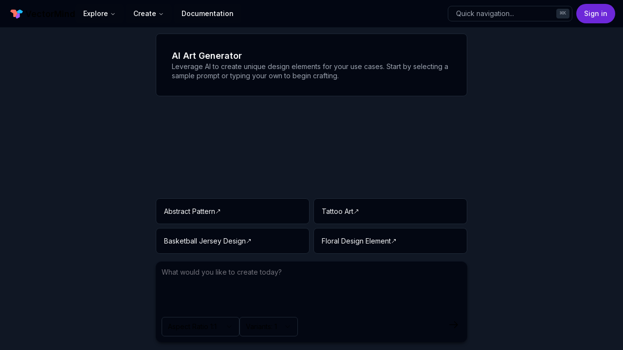

--- FILE ---
content_type: text/html; charset=utf-8
request_url: https://vectormind.io/ai-vector-graphics/p/bSXEbtrNrm
body_size: 3601
content:
<!DOCTYPE html><html lang="en"><head><meta charSet="utf-8"/><meta name="viewport" content="width=device-width, initial-scale=1"/><link rel="stylesheet" href="/_next/static/css/275ed64cc4367444.css" data-precedence="next"/><link rel="stylesheet" href="/_next/static/css/f5b0e50b226db948.css" data-precedence="next"/><link rel="stylesheet" href="/_next/static/css/5b1becd1f27bb94c.css" data-precedence="next"/><link rel="preload" as="script" fetchPriority="low" href="/_next/static/chunks/webpack-1e8410a8d8a1caaf.js"/><script src="/_next/static/chunks/fd9d1056-5f6e2287cc216476.js" async=""></script><script src="/_next/static/chunks/2117-bc0bbd9801969b21.js" async=""></script><script src="/_next/static/chunks/main-app-be3d940aef6bd3eb.js" async=""></script><script src="/_next/static/chunks/0e5ce63c-23be84686bb9a5d6.js" async=""></script><script src="/_next/static/chunks/4563-3114531f2e44102b.js" async=""></script><script src="/_next/static/chunks/894-838f21f239a2cf40.js" async=""></script><script src="/_next/static/chunks/602-b5ccda3e85d283d0.js" async=""></script><script src="/_next/static/chunks/523-923562e6f0af4092.js" async=""></script><script src="/_next/static/chunks/2972-5f430f7dbd09ad37.js" async=""></script><script src="/_next/static/chunks/9737-61b86605f9f2b009.js" async=""></script><script src="/_next/static/chunks/8208-c87938ed7cb18ec1.js" async=""></script><script src="/_next/static/chunks/3478-2f5e31d96842ae21.js" async=""></script><script src="/_next/static/chunks/9307-5432512c9c07c3e1.js" async=""></script><script src="/_next/static/chunks/5878-a6fc23df1e115f12.js" async=""></script><script src="/_next/static/chunks/5762-422cf98d8f0da4e7.js" async=""></script><script src="/_next/static/chunks/5184-6ac167023b8528ed.js" async=""></script><script src="/_next/static/chunks/1542-1fbabbf1c4783cd3.js" async=""></script><script src="/_next/static/chunks/5127-a6301739ef60808b.js" async=""></script><script src="/_next/static/chunks/6636-776a8fd878163d5d.js" async=""></script><script src="/_next/static/chunks/2012-85e1e616465f00d1.js" async=""></script><script src="/_next/static/chunks/5463-c05603464fb60bdd.js" async=""></script><script src="/_next/static/chunks/9842-3f53188a4f9d12c7.js" async=""></script><script src="/_next/static/chunks/5775-95d79fdf541d8194.js" async=""></script><script src="/_next/static/chunks/app/layout-4b54d8e7fae2eeb4.js" async=""></script><link rel="preload" href="https://www.googletagmanager.com/gtag/js?id=G-TDHJZD44TH" as="script"/><meta property="og:image:type" content="image/png"/><meta property="og:image" content="https://vectormind.io/ai-vector-graphics/p/bSXEbtrNrm/opengraph-image?a3fba65c698709fb"/><meta property="og:image:width" content="32"/><meta property="og:image:height" content="32"/><meta name="twitter:card" content="summary_large_image"/><meta name="twitter:image:type" content="image/png"/><meta name="twitter:image" content="https://vectormind.io/ai-vector-graphics/p/bSXEbtrNrm/opengraph-image?a3fba65c698709fb"/><meta name="twitter:image:width" content="32"/><meta name="twitter:image:height" content="32"/><meta name="next-size-adjust"/><script src="/_next/static/chunks/polyfills-42372ed130431b0a.js" noModule=""></script></head><body class="__className_e8ce0c min-h-screen antialiased"><script>!function(){try{var d=document.documentElement,c=d.classList;c.remove('light','dark');var e=localStorage.getItem('theme');if('system'===e||(!e&&false)){var t='(prefers-color-scheme: dark)',m=window.matchMedia(t);if(m.media!==t||m.matches){d.style.colorScheme = 'dark';c.add('dark')}else{d.style.colorScheme = 'light';c.add('light')}}else if(e){c.add(e|| '')}else{c.add('dark')}if(e==='light'||e==='dark'||!e)d.style.colorScheme=e||'dark'}catch(e){}}()</script><script src="/_next/static/chunks/webpack-1e8410a8d8a1caaf.js" async=""></script><script>(self.__next_f=self.__next_f||[]).push([0]);self.__next_f.push([2,null])</script><script>self.__next_f.push([1,"1:HL[\"/_next/static/media/e4af272ccee01ff0-s.p.woff2\",\"font\",{\"crossOrigin\":\"\",\"type\":\"font/woff2\"}]\n2:HL[\"/_next/static/css/275ed64cc4367444.css\",\"style\"]\n3:HL[\"/_next/static/css/f5b0e50b226db948.css\",\"style\"]\n4:HL[\"/_next/static/css/5b1becd1f27bb94c.css\",\"style\"]\n"])</script><script>self.__next_f.push([1,"5:I[12846,[],\"\"]\n8:I[4707,[],\"\"]\na:I[36423,[],\"\"]\nb:I[54161,[\"8310\",\"static/chunks/0e5ce63c-23be84686bb9a5d6.js\",\"4563\",\"static/chunks/4563-3114531f2e44102b.js\",\"894\",\"static/chunks/894-838f21f239a2cf40.js\",\"602\",\"static/chunks/602-b5ccda3e85d283d0.js\",\"523\",\"static/chunks/523-923562e6f0af4092.js\",\"2972\",\"static/chunks/2972-5f430f7dbd09ad37.js\",\"9737\",\"static/chunks/9737-61b86605f9f2b009.js\",\"8208\",\"static/chunks/8208-c87938ed7cb18ec1.js\",\"3478\",\"static/chunks/3478-2f5e31d96842ae21.js\",\"9307\",\"static/chunks/9307-5432512c9c07c3e1.js\",\"5878\",\"static/chunks/5878-a6fc23df1e115f12.js\",\"5762\",\"static/chunks/5762-422cf98d8f0da4e7.js\",\"5184\",\"static/chunks/5184-6ac167023b8528ed.js\",\"1542\",\"static/chunks/1542-1fbabbf1c4783cd3.js\",\"5127\",\"static/chunks/5127-a6301739ef60808b.js\",\"6636\",\"static/chunks/6636-776a8fd878163d5d.js\",\"2012\",\"static/chunks/2012-85e1e616465f00d1.js\",\"5463\",\"static/chunks/5463-c05603464fb60bdd.js\",\"9842\",\"static/chunks/9842-3f53188a4f9d12c7.js\",\"5775\",\"static/chunks/5775-95d79fdf541d8194.js\",\"3185\",\"static/chunks/app/layout-4b54d8e7fae2eeb4.js\"],\"Providers\"]\nc:I[22980,[\"8310\",\"static/chunks/0e5ce63c-23be84686bb9a5d6.js\",\"4563\",\"static/chunks/4563-3114531f2e44102b.js\",\"894\",\"static/chunks/894-838f21f239a2cf40.js\",\"602\",\"static/chunks/602-b5ccda3e85d283d0.js\",\"523\",\"static/chunks/523-923562e6f0af4092.js\",\"2972\",\"static/chunks/2972-5f430f7dbd09ad37.js\",\"9737\",\"static/chunks/9737-61b86605f9f2b009.js\",\"8208\",\"static/chunks/8208-c87938ed7cb18ec1.js\",\"3478\",\"static/chunks/3478-2f5e31d96842ae21.js\",\"9307\",\"static/chunks/9307-5432512c9c07c3e1.js\",\"5878\",\"static/chunks/5878-a6fc23df1e115f12.js\",\"5762\",\"static/chunks/5762-422cf98d8f0da4e7.js\",\"5184\",\"static/chunks/5184-6ac167023b8528ed.js\",\"1542\",\"static/chunks/1542-1fbabbf1c4783cd3.js\",\"5127\",\"static/chunks/5127-a6301739ef60808b.js\",\"6636\",\"static/chunks/6636-776a8fd878163d5d.js\",\"2012\",\"static/chunks/2012-85e1e616465f00d1.js\",\"5463\",\"static/chunks/5463-c05603464fb60bdd.js\",\"9842\",\"static/chunks/9842-3f53188a4f9d12c7.js\",\"5775\",\"static/chunks/5775-95d79fdf541d8"])</script><script>self.__next_f.push([1,"194.js\",\"3185\",\"static/chunks/app/layout-4b54d8e7fae2eeb4.js\"],\"MainNav\"]\nd:I[57198,[\"8310\",\"static/chunks/0e5ce63c-23be84686bb9a5d6.js\",\"4563\",\"static/chunks/4563-3114531f2e44102b.js\",\"894\",\"static/chunks/894-838f21f239a2cf40.js\",\"602\",\"static/chunks/602-b5ccda3e85d283d0.js\",\"523\",\"static/chunks/523-923562e6f0af4092.js\",\"2972\",\"static/chunks/2972-5f430f7dbd09ad37.js\",\"9737\",\"static/chunks/9737-61b86605f9f2b009.js\",\"8208\",\"static/chunks/8208-c87938ed7cb18ec1.js\",\"3478\",\"static/chunks/3478-2f5e31d96842ae21.js\",\"9307\",\"static/chunks/9307-5432512c9c07c3e1.js\",\"5878\",\"static/chunks/5878-a6fc23df1e115f12.js\",\"5762\",\"static/chunks/5762-422cf98d8f0da4e7.js\",\"5184\",\"static/chunks/5184-6ac167023b8528ed.js\",\"1542\",\"static/chunks/1542-1fbabbf1c4783cd3.js\",\"5127\",\"static/chunks/5127-a6301739ef60808b.js\",\"6636\",\"static/chunks/6636-776a8fd878163d5d.js\",\"2012\",\"static/chunks/2012-85e1e616465f00d1.js\",\"5463\",\"static/chunks/5463-c05603464fb60bdd.js\",\"9842\",\"static/chunks/9842-3f53188a4f9d12c7.js\",\"5775\",\"static/chunks/5775-95d79fdf541d8194.js\",\"3185\",\"static/chunks/app/layout-4b54d8e7fae2eeb4.js\"],\"MobileNav\"]\ne:I[75173,[\"8310\",\"static/chunks/0e5ce63c-23be84686bb9a5d6.js\",\"4563\",\"static/chunks/4563-3114531f2e44102b.js\",\"894\",\"static/chunks/894-838f21f239a2cf40.js\",\"602\",\"static/chunks/602-b5ccda3e85d283d0.js\",\"523\",\"static/chunks/523-923562e6f0af4092.js\",\"2972\",\"static/chunks/2972-5f430f7dbd09ad37.js\",\"9737\",\"static/chunks/9737-61b86605f9f2b009.js\",\"8208\",\"static/chunks/8208-c87938ed7cb18ec1.js\",\"3478\",\"static/chunks/3478-2f5e31d96842ae21.js\",\"9307\",\"static/chunks/9307-5432512c9c07c3e1.js\",\"5878\",\"static/chunks/5878-a6fc23df1e115f12.js\",\"5762\",\"static/chunks/5762-422cf98d8f0da4e7.js\",\"5184\",\"static/chunks/5184-6ac167023b8528ed.js\",\"1542\",\"static/chunks/1542-1fbabbf1c4783cd3.js\",\"5127\",\"static/chunks/5127-a6301739ef60808b.js\",\"6636\",\"static/chunks/6636-776a8fd878163d5d.js\",\"2012\",\"static/chunks/2012-85e1e616465f00d1.js\",\"5463\",\"static/chunks/5463-c05603464fb60bdd.js\",\"9842\",\"static/chunks/9842-3f53188a4f9d12c7.js\",\"5775\",\"static/c"])</script><script>self.__next_f.push([1,"hunks/5775-95d79fdf541d8194.js\",\"3185\",\"static/chunks/app/layout-4b54d8e7fae2eeb4.js\"],\"CommandMenu\"]\n10:I[14888,[\"8310\",\"static/chunks/0e5ce63c-23be84686bb9a5d6.js\",\"4563\",\"static/chunks/4563-3114531f2e44102b.js\",\"894\",\"static/chunks/894-838f21f239a2cf40.js\",\"602\",\"static/chunks/602-b5ccda3e85d283d0.js\",\"523\",\"static/chunks/523-923562e6f0af4092.js\",\"2972\",\"static/chunks/2972-5f430f7dbd09ad37.js\",\"9737\",\"static/chunks/9737-61b86605f9f2b009.js\",\"8208\",\"static/chunks/8208-c87938ed7cb18ec1.js\",\"3478\",\"static/chunks/3478-2f5e31d96842ae21.js\",\"9307\",\"static/chunks/9307-5432512c9c07c3e1.js\",\"5878\",\"static/chunks/5878-a6fc23df1e115f12.js\",\"5762\",\"static/chunks/5762-422cf98d8f0da4e7.js\",\"5184\",\"static/chunks/5184-6ac167023b8528ed.js\",\"1542\",\"static/chunks/1542-1fbabbf1c4783cd3.js\",\"5127\",\"static/chunks/5127-a6301739ef60808b.js\",\"6636\",\"static/chunks/6636-776a8fd878163d5d.js\",\"2012\",\"static/chunks/2012-85e1e616465f00d1.js\",\"5463\",\"static/chunks/5463-c05603464fb60bdd.js\",\"9842\",\"static/chunks/9842-3f53188a4f9d12c7.js\",\"5775\",\"static/chunks/5775-95d79fdf541d8194.js\",\"3185\",\"static/chunks/app/layout-4b54d8e7fae2eeb4.js\"],\"GoogleAnalytics\"]\n12:I[61060,[],\"\"]\n9:[\"id\",\"bSXEbtrNrm\",\"d\"]\n13:[]\n"])</script><script>self.__next_f.push([1,"0:[\"$\",\"$L5\",null,{\"buildId\":\"5pGgD8YY_RjNi3jypWEDE\",\"assetPrefix\":\"\",\"urlParts\":[\"\",\"ai-vector-graphics\",\"p\",\"bSXEbtrNrm\"],\"initialTree\":[\"\",{\"children\":[\"ai-vector-graphics\",{\"children\":[\"p\",{\"children\":[[\"id\",\"bSXEbtrNrm\",\"d\"],{\"children\":[\"__PAGE__\",{}]}]}]}]},\"$undefined\",\"$undefined\",true],\"initialSeedData\":[\"\",{\"children\":[\"ai-vector-graphics\",{\"children\":[\"p\",{\"children\":[[\"id\",\"bSXEbtrNrm\",\"d\"],{\"children\":[\"__PAGE__\",{},[[\"$L6\",\"$L7\",null],null],null]},[null,[\"$\",\"$L8\",null,{\"parallelRouterKey\":\"children\",\"segmentPath\":[\"children\",\"ai-vector-graphics\",\"children\",\"p\",\"children\",\"$9\",\"children\"],\"error\":\"$undefined\",\"errorStyles\":\"$undefined\",\"errorScripts\":\"$undefined\",\"template\":[\"$\",\"$La\",null,{}],\"templateStyles\":\"$undefined\",\"templateScripts\":\"$undefined\",\"notFound\":\"$undefined\",\"notFoundStyles\":\"$undefined\"}]],[[\"$\",\"div\",null,{\"className\":\"flex flex-col items-center justify-center\",\"children\":[\"$\",\"div\",null,{\"className\":\"flex w-full flex-col items-center space-x-4\",\"children\":[[\"$\",\"div\",null,{\"className\":\"flex w-full flex-col-reverse justify-between gap-4 sm:flex-row sm:items-center\",\"children\":[[\"$\",\"h1\",null,{\"className\":\"h1-bold text-gray900_gray100\",\"children\":\"AI Vector Graphic\"}],[\"$\",\"div\",null,{\"className\":\"animate-pulse flex justify-end max-sm:w-full rounded-[10px] bg-dark-300\"}]]}],[\"$\",\"div\",null,{\"className\":\"mt-11\",\"children\":[\"$\",\"div\",null,{\"className\":\"animate-pulse h-[768px] flex-1 rounded-[10px] bg-dark-300 md:w-[768px]\"}]}]]}]}],[],[]]]},[null,[\"$\",\"$L8\",null,{\"parallelRouterKey\":\"children\",\"segmentPath\":[\"children\",\"ai-vector-graphics\",\"children\",\"p\",\"children\"],\"error\":\"$undefined\",\"errorStyles\":\"$undefined\",\"errorScripts\":\"$undefined\",\"template\":[\"$\",\"$La\",null,{}],\"templateStyles\":\"$undefined\",\"templateScripts\":\"$undefined\",\"notFound\":\"$undefined\",\"notFoundStyles\":\"$undefined\"}]],null]},[null,[\"$\",\"$L8\",null,{\"parallelRouterKey\":\"children\",\"segmentPath\":[\"children\",\"ai-vector-graphics\",\"children\"],\"error\":\"$undefined\",\"errorStyles\":\"$undefined\",\"errorScripts\":\"$undefined\",\"template\":[\"$\",\"$La\",null,{}],\"templateStyles\":\"$undefined\",\"templateScripts\":\"$undefined\",\"notFound\":\"$undefined\",\"notFoundStyles\":\"$undefined\"}]],null]},[[[[\"$\",\"link\",\"0\",{\"rel\":\"stylesheet\",\"href\":\"/_next/static/css/275ed64cc4367444.css\",\"precedence\":\"next\",\"crossOrigin\":\"$undefined\"}],[\"$\",\"link\",\"1\",{\"rel\":\"stylesheet\",\"href\":\"/_next/static/css/f5b0e50b226db948.css\",\"precedence\":\"next\",\"crossOrigin\":\"$undefined\"}],[\"$\",\"link\",\"2\",{\"rel\":\"stylesheet\",\"href\":\"/_next/static/css/5b1becd1f27bb94c.css\",\"precedence\":\"next\",\"crossOrigin\":\"$undefined\"}]],[\"$\",\"html\",null,{\"lang\":\"en\",\"suppressHydrationWarning\":true,\"children\":[[\"$\",\"body\",null,{\"className\":\"__className_e8ce0c min-h-screen antialiased\",\"children\":[\"$\",\"$Lb\",null,{\"children\":[\"$\",\"div\",null,{\"vaul-drawer-wrapper\":\"\",\"children\":[\"$\",\"div\",null,{\"className\":\"relative flex min-h-screen flex-col\",\"children\":[[\"$\",\"header\",null,{\"className\":\"border-border/40 bg-background/95 sticky top-0 z-50 w-full border-b\",\"children\":[\"$\",\"div\",null,{\"className\":\"mx-auto flex h-14 w-full items-center px-4\",\"children\":[[\"$\",\"$Lc\",null,{}],[\"$\",\"$Ld\",null,{}],[\"$\",\"div\",null,{\"className\":\"flex flex-1 items-center justify-between space-x-2 md:justify-end\",\"children\":[[\"$\",\"div\",null,{\"className\":\"w-full flex-1 md:w-auto md:flex-none\",\"children\":[\"$\",\"$Le\",null,{}]}],[\"$\",\"nav\",null,{\"className\":\"flex items-center\",\"children\":\"$Lf\"}]]}]]}]}],[\"$\",\"$L8\",null,{\"parallelRouterKey\":\"children\",\"segmentPath\":[\"children\"],\"error\":\"$undefined\",\"errorStyles\":\"$undefined\",\"errorScripts\":\"$undefined\",\"template\":[\"$\",\"$La\",null,{}],\"templateStyles\":\"$undefined\",\"templateScripts\":\"$undefined\",\"notFound\":[[\"$\",\"title\",null,{\"children\":\"404: This page could not be found.\"}],[\"$\",\"div\",null,{\"style\":{\"fontFamily\":\"system-ui,\\\"Segoe UI\\\",Roboto,Helvetica,Arial,sans-serif,\\\"Apple Color Emoji\\\",\\\"Segoe UI Emoji\\\"\",\"height\":\"100vh\",\"textAlign\":\"center\",\"display\":\"flex\",\"flexDirection\":\"column\",\"alignItems\":\"center\",\"justifyContent\":\"center\"},\"children\":[\"$\",\"div\",null,{\"children\":[[\"$\",\"style\",null,{\"dangerouslySetInnerHTML\":{\"__html\":\"body{color:#000;background:#fff;margin:0}.next-error-h1{border-right:1px solid rgba(0,0,0,.3)}@media (prefers-color-scheme:dark){body{color:#fff;background:#000}.next-error-h1{border-right:1px solid rgba(255,255,255,.3)}}\"}}],[\"$\",\"h1\",null,{\"className\":\"next-error-h1\",\"style\":{\"display\":\"inline-block\",\"margin\":\"0 20px 0 0\",\"padding\":\"0 23px 0 0\",\"fontSize\":24,\"fontWeight\":500,\"verticalAlign\":\"top\",\"lineHeight\":\"49px\"},\"children\":\"404\"}],[\"$\",\"div\",null,{\"style\":{\"display\":\"inline-block\"},\"children\":[\"$\",\"h2\",null,{\"style\":{\"fontSize\":14,\"fontWeight\":400,\"lineHeight\":\"49px\",\"margin\":0},\"children\":\"This page could not be found.\"}]}]]}]}]],\"notFoundStyles\":[]}]]}]}]}]}],[\"$\",\"$L10\",null,{\"gaId\":\"G-TDHJZD44TH\"}]]}]],null],null],\"couldBeIntercepted\":false,\"initialHead\":[null,\"$L11\"],\"globalErrorComponent\":\"$12\",\"missingSlots\":\"$W13\"}]\n"])</script><script>self.__next_f.push([1,"11:[[\"$\",\"meta\",\"0\",{\"name\":\"viewport\",\"content\":\"width=device-width, initial-scale=1\"}],[\"$\",\"meta\",\"1\",{\"charSet\":\"utf-8\"}],[\"$\",\"meta\",\"2\",{\"property\":\"og:image:type\",\"content\":\"image/png\"}],[\"$\",\"meta\",\"3\",{\"property\":\"og:image\",\"content\":\"https://vectormind.io/ai-vector-graphics/p/bSXEbtrNrm/opengraph-image?a3fba65c698709fb\"}],[\"$\",\"meta\",\"4\",{\"property\":\"og:image:width\",\"content\":\"32\"}],[\"$\",\"meta\",\"5\",{\"property\":\"og:image:height\",\"content\":\"32\"}],[\"$\",\"meta\",\"6\",{\"name\":\"twitter:card\",\"content\":\"summary_large_image\"}],[\"$\",\"meta\",\"7\",{\"name\":\"twitter:image:type\",\"content\":\"image/png\"}],[\"$\",\"meta\",\"8\",{\"name\":\"twitter:image\",\"content\":\"https://vectormind.io/ai-vector-graphics/p/bSXEbtrNrm/opengraph-image?a3fba65c698709fb\"}],[\"$\",\"meta\",\"9\",{\"name\":\"twitter:image:width\",\"content\":\"32\"}],[\"$\",\"meta\",\"10\",{\"name\":\"twitter:image:height\",\"content\":\"32\"}],[\"$\",\"meta\",\"11\",{\"name\":\"next-size-adjust\"}]]\n6:null\n7:E{\"digest\":\"NEXT_REDIRECT;replace;/ai-art-generator;307;\"}\n"])</script><script>self.__next_f.push([1,"14:I[72972,[\"8310\",\"static/chunks/0e5ce63c-23be84686bb9a5d6.js\",\"4563\",\"static/chunks/4563-3114531f2e44102b.js\",\"894\",\"static/chunks/894-838f21f239a2cf40.js\",\"602\",\"static/chunks/602-b5ccda3e85d283d0.js\",\"523\",\"static/chunks/523-923562e6f0af4092.js\",\"2972\",\"static/chunks/2972-5f430f7dbd09ad37.js\",\"9737\",\"static/chunks/9737-61b86605f9f2b009.js\",\"8208\",\"static/chunks/8208-c87938ed7cb18ec1.js\",\"3478\",\"static/chunks/3478-2f5e31d96842ae21.js\",\"9307\",\"static/chunks/9307-5432512c9c07c3e1.js\",\"5878\",\"static/chunks/5878-a6fc23df1e115f12.js\",\"5762\",\"static/chunks/5762-422cf98d8f0da4e7.js\",\"5184\",\"static/chunks/5184-6ac167023b8528ed.js\",\"1542\",\"static/chunks/1542-1fbabbf1c4783cd3.js\",\"5127\",\"static/chunks/5127-a6301739ef60808b.js\",\"6636\",\"static/chunks/6636-776a8fd878163d5d.js\",\"2012\",\"static/chunks/2012-85e1e616465f00d1.js\",\"5463\",\"static/chunks/5463-c05603464fb60bdd.js\",\"9842\",\"static/chunks/9842-3f53188a4f9d12c7.js\",\"5775\",\"static/chunks/5775-95d79fdf541d8194.js\",\"3185\",\"static/chunks/app/layout-4b54d8e7fae2eeb4.js\"],\"\"]\nf:[\"$\",\"div\",null,{\"className\":\"flex flex-1 justify-end space-x-8\",\"children\":[\"$\",\"$L14\",null,{\"href\":\"/signin\",\"children\":\"Sign in\",\"className\":\"ring-offset-background focus-visible:ring-ring inline-flex items-center justify-center whitespace-nowrap transition-colors focus-visible:outline-none focus-visible:ring-2 focus-visible:ring-offset-2 disabled:pointer-events-none disabled:opacity-50 bg-primary text-primary-foreground hover:bg-primary/90 h-10 px-4 py-2 rounded-3xl text-sm font-medium\"}]}]\n"])</script></body></html>

--- FILE ---
content_type: image/svg+xml
request_url: https://vectormind.io/einstein-tile-logo.svg
body_size: 920
content:
<?xml version="1.0" encoding="UTF-8" standalone="no"?>
<!-- Created with Inkscape (http://www.inkscape.org/) -->

<svg
   width="210mm"
   height="297mm"
   viewBox="0 0 210 297"
   version="1.1"
   id="svg1"
   xml:space="preserve"
   inkscape:version="1.3 (0e150ed, 2023-07-21)"
   sodipodi:docname="einstein-tile-logo.svg"
   xmlns:inkscape="http://www.inkscape.org/namespaces/inkscape"
   xmlns:sodipodi="http://sodipodi.sourceforge.net/DTD/sodipodi-0.dtd"
   xmlns="http://www.w3.org/2000/svg"
   xmlns:svg="http://www.w3.org/2000/svg"><sodipodi:namedview
     id="namedview1"
     pagecolor="#ffffff"
     bordercolor="#000000"
     borderopacity="0.25"
     inkscape:showpageshadow="2"
     inkscape:pageopacity="0.0"
     inkscape:pagecheckerboard="0"
     inkscape:deskcolor="#d1d1d1"
     inkscape:document-units="mm"
     inkscape:zoom="0.84096521"
     inkscape:cx="401.91912"
     inkscape:cy="492.29147"
     inkscape:window-width="1920"
     inkscape:window-height="1027"
     inkscape:window-x="1512"
     inkscape:window-y="25"
     inkscape:window-maximized="1"
     inkscape:current-layer="layer1" /><defs
     id="defs1" /><g
     inkscape:label="Layer 1"
     inkscape:groupmode="layer"
     id="layer1"><g
       id="g3"
       transform="matrix(6.1112114,0,0,6.1112114,-305.56057,-225.56057)"><path
         style="opacity:1;fill:#ff7262;fill-opacity:1;stroke:none;stroke-width:0.22;stroke-dasharray:none"
         d="m 53.016572,50.393323 c 1.053709,-0.60192 10.808394,-0.28729 11.562234,0.31461 0.72833,0.58154 5.64923,9.61196 5.64923,9.61196 l -5.64923,9.97305 c 0,0 -5.098258,0.75443 -5.977753,0 -0.928983,-0.79689 0.114823,-8.34628 -0.707892,-9.43856 -0.87843,-1.16624 -7.208851,-4.62879 -7.786813,-5.42717 -0.655387,-0.90533 1.891563,-4.45199 2.910224,-5.03389 z"
         id="path1"
         sodipodi:nodetypes="ssccssss" /><path
         style="opacity:1;fill:#1abcfe;fill-opacity:1;stroke:none;stroke-width:0.22;stroke-dasharray:none"
         d="m 67.465996,55.335043 c 0,0 7.21292,-5.32355 8.59639,-5.33502 1.3476,-0.0112 8.59731,4.03415 8.57335,5.0339 -0.023,0.95841 -1.99307,4.31616 -2.83156,4.95525 -0.89845,0.68479 -11.59005,0.34289 -11.59005,0.34289 z"
         id="path2"
         sodipodi:nodetypes="cssscc" /><path
         style="opacity:1;fill:#a259ff;fill-opacity:1;stroke:none;stroke-width:0.22;stroke-dasharray:none"
         d="m 70.211546,60.329433 -5.63274,9.88486 c 0,0 2.06401,4.88479 2.98888,4.95524 0.88013,0.067 8.1774,-3.88662 8.65201,-4.79793 0.51807,-0.99474 -0.1434,-9.96352 -0.1434,-9.96352 z"
         id="path3"
         sodipodi:nodetypes="ccsscc" /></g></g><style
     type="text/css"
     id="style1">.st0{fill:#0acf83}.st1{fill:#a259ff}.st2{fill:#f24e1e}.st3{fill:#ff7262}.st4{fill:#1abcfe}</style></svg>


--- FILE ---
content_type: application/javascript; charset=utf-8
request_url: https://vectormind.io/_next/static/chunks/5184-6ac167023b8528ed.js
body_size: 6138
content:
"use strict";(self.webpackChunk_N_E=self.webpackChunk_N_E||[]).push([[5184],{10407:function(e,n,t){t.d(n,{Z:function(){return r}});let r=(0,t(43664).Z)("ChevronRight",[["path",{d:"m9 18 6-6-6-6",key:"mthhwq"}]])},40519:function(e,n,t){t.d(n,{Z:function(){return r}});let r=(0,t(43664).Z)("Circle",[["circle",{cx:"12",cy:"12",r:"10",key:"1mglay"}]])},70085:function(e,n,t){t.d(n,{oC:function(){return eQ},VY:function(){return eN},ZA:function(){return ej},ck:function(){return eJ},wU:function(){return e1},__:function(){return eq},Uv:function(){return eH},Ee:function(){return e$},Rk:function(){return e0},fC:function(){return eX},Z0:function(){return e6},Tr:function(){return e5},tu:function(){return e9},fF:function(){return e8},xz:function(){return eY}});var r=t(1119),o=t(2265),a=t(6741),u=t(98575),l=t(73966),c=t(80886),i=t(66840),d=t(67822),s=t(29114),f=t(15278),p=t(86097),m=t(99103),v=t(99255),g=t(99821),w=t(83832),h=t(71599),E=t(1353),M=t(37053),_=t(26606),b=t(5478),C=t(60703);let R=["Enter"," "],D=["ArrowUp","PageDown","End"],y=["ArrowDown","PageUp","Home",...D],k={ltr:[...R,"ArrowRight"],rtl:[...R,"ArrowLeft"]},I={ltr:["ArrowLeft"],rtl:["ArrowRight"]},P="Menu",[x,T,F]=(0,d.B)(P),[Z,O]=(0,l.b)(P,[F,g.D7,E.Pc]),S=(0,g.D7)(),A=(0,E.Pc)(),[L,K]=Z(P),[V,G]=Z(P),W=(0,o.forwardRef)((e,n)=>{let{__scopeMenu:t,...a}=e,u=S(t);return(0,o.createElement)(g.ee,(0,r.Z)({},u,a,{ref:n}))}),U="MenuPortal",[B,z]=Z(U,{forceMount:void 0}),X="MenuContent",[Y,H]=Z(X),N=(0,o.forwardRef)((e,n)=>{let t=z(X,e.__scopeMenu),{forceMount:a=t.forceMount,...u}=e,l=K(X,e.__scopeMenu),c=G(X,e.__scopeMenu);return(0,o.createElement)(x.Provider,{scope:e.__scopeMenu},(0,o.createElement)(h.z,{present:a||l.open},(0,o.createElement)(x.Slot,{scope:e.__scopeMenu},c.modal?(0,o.createElement)(j,(0,r.Z)({},u,{ref:n})):(0,o.createElement)(q,(0,r.Z)({},u,{ref:n})))))}),j=(0,o.forwardRef)((e,n)=>{let t=K(X,e.__scopeMenu),l=(0,o.useRef)(null),c=(0,u.e)(n,l);return(0,o.useEffect)(()=>{let e=l.current;if(e)return(0,b.Ry)(e)},[]),(0,o.createElement)(J,(0,r.Z)({},e,{ref:c,trapFocus:t.open,disableOutsidePointerEvents:t.open,disableOutsideScroll:!0,onFocusOutside:(0,a.M)(e.onFocusOutside,e=>e.preventDefault(),{checkForDefaultPrevented:!1}),onDismiss:()=>t.onOpenChange(!1)}))}),q=(0,o.forwardRef)((e,n)=>{let t=K(X,e.__scopeMenu);return(0,o.createElement)(J,(0,r.Z)({},e,{ref:n,trapFocus:!1,disableOutsidePointerEvents:!1,disableOutsideScroll:!1,onDismiss:()=>t.onOpenChange(!1)}))}),J=(0,o.forwardRef)((e,n)=>{let{__scopeMenu:t,loop:l=!1,trapFocus:c,onOpenAutoFocus:i,onCloseAutoFocus:d,disableOutsidePointerEvents:s,onEntryFocus:v,onEscapeKeyDown:w,onPointerDownOutside:h,onFocusOutside:_,onInteractOutside:b,onDismiss:R,disableOutsideScroll:k,...I}=e,P=K(X,t),x=G(X,t),F=S(t),Z=A(t),O=T(t),[L,V]=(0,o.useState)(null),W=(0,o.useRef)(null),U=(0,u.e)(n,W,P.onContentChange),B=(0,o.useRef)(0),z=(0,o.useRef)(""),H=(0,o.useRef)(0),N=(0,o.useRef)(null),j=(0,o.useRef)("right"),q=(0,o.useRef)(0),J=k?C.Z:o.Fragment,Q=k?{as:M.g7,allowPinchZoom:!0}:void 0,$=e=>{var n,t;let r=z.current+e,o=O().filter(e=>!e.disabled),a=document.activeElement,u=null===(n=o.find(e=>e.ref.current===a))||void 0===n?void 0:n.textValue,l=function(e,n,t){var r;let o=n.length>1&&Array.from(n).every(e=>e===n[0])?n[0]:n,a=(r=Math.max(t?e.indexOf(t):-1,0),e.map((n,t)=>e[(r+t)%e.length]));1===o.length&&(a=a.filter(e=>e!==t));let u=a.find(e=>e.toLowerCase().startsWith(o.toLowerCase()));return u!==t?u:void 0}(o.map(e=>e.textValue),r,u),c=null===(t=o.find(e=>e.textValue===l))||void 0===t?void 0:t.ref.current;!function e(n){z.current=n,window.clearTimeout(B.current),""!==n&&(B.current=window.setTimeout(()=>e(""),1e3))}(r),c&&setTimeout(()=>c.focus())};(0,o.useEffect)(()=>()=>window.clearTimeout(B.current),[]),(0,p.EW)();let ee=(0,o.useCallback)(e=>{var n,t,r;return j.current===(null===(n=N.current)||void 0===n?void 0:n.side)&&!!(r=null===(t=N.current)||void 0===t?void 0:t.area)&&function(e,n){let{x:t,y:r}=e,o=!1;for(let e=0,a=n.length-1;e<n.length;a=e++){let u=n[e].x,l=n[e].y,c=n[a].x,i=n[a].y;l>r!=i>r&&t<(c-u)*(r-l)/(i-l)+u&&(o=!o)}return o}({x:e.clientX,y:e.clientY},r)},[]);return(0,o.createElement)(Y,{scope:t,searchRef:z,onItemEnter:(0,o.useCallback)(e=>{ee(e)&&e.preventDefault()},[ee]),onItemLeave:(0,o.useCallback)(e=>{var n;ee(e)||(null===(n=W.current)||void 0===n||n.focus(),V(null))},[ee]),onTriggerLeave:(0,o.useCallback)(e=>{ee(e)&&e.preventDefault()},[ee]),pointerGraceTimerRef:H,onPointerGraceIntentChange:(0,o.useCallback)(e=>{N.current=e},[])},(0,o.createElement)(J,Q,(0,o.createElement)(m.M,{asChild:!0,trapped:c,onMountAutoFocus:(0,a.M)(i,e=>{var n;e.preventDefault(),null===(n=W.current)||void 0===n||n.focus()}),onUnmountAutoFocus:d},(0,o.createElement)(f.XB,{asChild:!0,disableOutsidePointerEvents:s,onEscapeKeyDown:w,onPointerDownOutside:h,onFocusOutside:_,onInteractOutside:b,onDismiss:R},(0,o.createElement)(E.fC,(0,r.Z)({asChild:!0},Z,{dir:x.dir,orientation:"vertical",loop:l,currentTabStopId:L,onCurrentTabStopIdChange:V,onEntryFocus:(0,a.M)(v,e=>{x.isUsingKeyboardRef.current||e.preventDefault()})}),(0,o.createElement)(g.VY,(0,r.Z)({role:"menu","aria-orientation":"vertical","data-state":eM(P.open),"data-radix-menu-content":"",dir:x.dir},F,I,{ref:U,style:{outline:"none",...I.style},onKeyDown:(0,a.M)(I.onKeyDown,e=>{let n=e.target.closest("[data-radix-menu-content]")===e.currentTarget,t=e.ctrlKey||e.altKey||e.metaKey,r=1===e.key.length;n&&("Tab"===e.key&&e.preventDefault(),!t&&r&&$(e.key));let o=W.current;if(e.target!==o||!y.includes(e.key))return;e.preventDefault();let a=O().filter(e=>!e.disabled).map(e=>e.ref.current);D.includes(e.key)&&a.reverse(),function(e){let n=document.activeElement;for(let t of e)if(t===n||(t.focus(),document.activeElement!==n))return}(a)}),onBlur:(0,a.M)(e.onBlur,e=>{e.currentTarget.contains(e.target)||(window.clearTimeout(B.current),z.current="")}),onPointerMove:(0,a.M)(e.onPointerMove,eC(e=>{let n=e.target,t=q.current!==e.clientX;if(e.currentTarget.contains(n)&&t){let n=e.clientX>q.current?"right":"left";j.current=n,q.current=e.clientX}}))})))))))}),Q=(0,o.forwardRef)((e,n)=>{let{__scopeMenu:t,...a}=e;return(0,o.createElement)(i.WV.div,(0,r.Z)({role:"group"},a,{ref:n}))}),$=(0,o.forwardRef)((e,n)=>{let{__scopeMenu:t,...a}=e;return(0,o.createElement)(i.WV.div,(0,r.Z)({},a,{ref:n}))}),ee="MenuItem",en="menu.itemSelect",et=(0,o.forwardRef)((e,n)=>{let{disabled:t=!1,onSelect:l,...c}=e,d=(0,o.useRef)(null),s=G(ee,e.__scopeMenu),f=H(ee,e.__scopeMenu),p=(0,u.e)(n,d),m=(0,o.useRef)(!1);return(0,o.createElement)(er,(0,r.Z)({},c,{ref:p,disabled:t,onClick:(0,a.M)(e.onClick,()=>{let e=d.current;if(!t&&e){let n=new CustomEvent(en,{bubbles:!0,cancelable:!0});e.addEventListener(en,e=>null==l?void 0:l(e),{once:!0}),(0,i.jH)(e,n),n.defaultPrevented?m.current=!1:s.onClose()}}),onPointerDown:n=>{var t;null===(t=e.onPointerDown)||void 0===t||t.call(e,n),m.current=!0},onPointerUp:(0,a.M)(e.onPointerUp,e=>{var n;m.current||null===(n=e.currentTarget)||void 0===n||n.click()}),onKeyDown:(0,a.M)(e.onKeyDown,e=>{let n=""!==f.searchRef.current;!t&&(!n||" "!==e.key)&&R.includes(e.key)&&(e.currentTarget.click(),e.preventDefault())})}))}),er=(0,o.forwardRef)((e,n)=>{let{__scopeMenu:t,disabled:l=!1,textValue:c,...d}=e,s=H(ee,t),f=A(t),p=(0,o.useRef)(null),m=(0,u.e)(n,p),[v,g]=(0,o.useState)(!1),[w,h]=(0,o.useState)("");return(0,o.useEffect)(()=>{let e=p.current;if(e){var n;h((null!==(n=e.textContent)&&void 0!==n?n:"").trim())}},[d.children]),(0,o.createElement)(x.ItemSlot,{scope:t,disabled:l,textValue:null!=c?c:w},(0,o.createElement)(E.ck,(0,r.Z)({asChild:!0},f,{focusable:!l}),(0,o.createElement)(i.WV.div,(0,r.Z)({role:"menuitem","data-highlighted":v?"":void 0,"aria-disabled":l||void 0,"data-disabled":l?"":void 0},d,{ref:m,onPointerMove:(0,a.M)(e.onPointerMove,eC(e=>{l?s.onItemLeave(e):(s.onItemEnter(e),e.defaultPrevented||e.currentTarget.focus())})),onPointerLeave:(0,a.M)(e.onPointerLeave,eC(e=>s.onItemLeave(e))),onFocus:(0,a.M)(e.onFocus,()=>g(!0)),onBlur:(0,a.M)(e.onBlur,()=>g(!1))}))))}),eo=(0,o.forwardRef)((e,n)=>{let{checked:t=!1,onCheckedChange:u,...l}=e;return(0,o.createElement)(ed,{scope:e.__scopeMenu,checked:t},(0,o.createElement)(et,(0,r.Z)({role:"menuitemcheckbox","aria-checked":e_(t)?"mixed":t},l,{ref:n,"data-state":eb(t),onSelect:(0,a.M)(l.onSelect,()=>null==u?void 0:u(!!e_(t)||!t),{checkForDefaultPrevented:!1})})))}),[ea,eu]=Z("MenuRadioGroup",{value:void 0,onValueChange:()=>{}}),el=(0,o.forwardRef)((e,n)=>{let{value:t,onValueChange:a,...u}=e,l=(0,_.W)(a);return(0,o.createElement)(ea,{scope:e.__scopeMenu,value:t,onValueChange:l},(0,o.createElement)(Q,(0,r.Z)({},u,{ref:n})))}),ec=(0,o.forwardRef)((e,n)=>{let{value:t,...u}=e,l=eu("MenuRadioItem",e.__scopeMenu),c=t===l.value;return(0,o.createElement)(ed,{scope:e.__scopeMenu,checked:c},(0,o.createElement)(et,(0,r.Z)({role:"menuitemradio","aria-checked":c},u,{ref:n,"data-state":eb(c),onSelect:(0,a.M)(u.onSelect,()=>{var e;return null===(e=l.onValueChange)||void 0===e?void 0:e.call(l,t)},{checkForDefaultPrevented:!1})})))}),ei="MenuItemIndicator",[ed,es]=Z(ei,{checked:!1}),ef=(0,o.forwardRef)((e,n)=>{let{__scopeMenu:t,forceMount:a,...u}=e,l=es(ei,t);return(0,o.createElement)(h.z,{present:a||e_(l.checked)||!0===l.checked},(0,o.createElement)(i.WV.span,(0,r.Z)({},u,{ref:n,"data-state":eb(l.checked)})))}),ep=(0,o.forwardRef)((e,n)=>{let{__scopeMenu:t,...a}=e;return(0,o.createElement)(i.WV.div,(0,r.Z)({role:"separator","aria-orientation":"horizontal"},a,{ref:n}))}),em=((e,n)=>{let{__scopeMenu:t,...a}=e,u=S(t);return(0,o.createElement)(g.Eh,(0,r.Z)({},u,a,{ref:n}))},"MenuSub"),[ev,eg]=Z(em),ew="MenuSubTrigger",eh=(0,o.forwardRef)((e,n)=>{let t=K(ew,e.__scopeMenu),l=G(ew,e.__scopeMenu),c=eg(ew,e.__scopeMenu),i=H(ew,e.__scopeMenu),d=(0,o.useRef)(null),{pointerGraceTimerRef:s,onPointerGraceIntentChange:f}=i,p={__scopeMenu:e.__scopeMenu},m=(0,o.useCallback)(()=>{d.current&&window.clearTimeout(d.current),d.current=null},[]);return(0,o.useEffect)(()=>m,[m]),(0,o.useEffect)(()=>{let e=s.current;return()=>{window.clearTimeout(e),f(null)}},[s,f]),(0,o.createElement)(W,(0,r.Z)({asChild:!0},p),(0,o.createElement)(er,(0,r.Z)({id:c.triggerId,"aria-haspopup":"menu","aria-expanded":t.open,"aria-controls":c.contentId,"data-state":eM(t.open)},e,{ref:(0,u.F)(n,c.onTriggerChange),onClick:n=>{var r;null===(r=e.onClick)||void 0===r||r.call(e,n),e.disabled||n.defaultPrevented||(n.currentTarget.focus(),t.open||t.onOpenChange(!0))},onPointerMove:(0,a.M)(e.onPointerMove,eC(n=>{i.onItemEnter(n),n.defaultPrevented||e.disabled||t.open||d.current||(i.onPointerGraceIntentChange(null),d.current=window.setTimeout(()=>{t.onOpenChange(!0),m()},100))})),onPointerLeave:(0,a.M)(e.onPointerLeave,eC(e=>{var n,r;m();let o=null===(n=t.content)||void 0===n?void 0:n.getBoundingClientRect();if(o){let n=null===(r=t.content)||void 0===r?void 0:r.dataset.side,a="right"===n,u=o[a?"left":"right"],l=o[a?"right":"left"];i.onPointerGraceIntentChange({area:[{x:e.clientX+(a?-5:5),y:e.clientY},{x:u,y:o.top},{x:l,y:o.top},{x:l,y:o.bottom},{x:u,y:o.bottom}],side:n}),window.clearTimeout(s.current),s.current=window.setTimeout(()=>i.onPointerGraceIntentChange(null),300)}else{if(i.onTriggerLeave(e),e.defaultPrevented)return;i.onPointerGraceIntentChange(null)}})),onKeyDown:(0,a.M)(e.onKeyDown,n=>{let r=""!==i.searchRef.current;if(!e.disabled&&(!r||" "!==n.key)&&k[l.dir].includes(n.key)){var o;t.onOpenChange(!0),null===(o=t.content)||void 0===o||o.focus(),n.preventDefault()}})})))}),eE=(0,o.forwardRef)((e,n)=>{let t=z(X,e.__scopeMenu),{forceMount:l=t.forceMount,...c}=e,i=K(X,e.__scopeMenu),d=G(X,e.__scopeMenu),s=eg("MenuSubContent",e.__scopeMenu),f=(0,o.useRef)(null),p=(0,u.e)(n,f);return(0,o.createElement)(x.Provider,{scope:e.__scopeMenu},(0,o.createElement)(h.z,{present:l||i.open},(0,o.createElement)(x.Slot,{scope:e.__scopeMenu},(0,o.createElement)(J,(0,r.Z)({id:s.contentId,"aria-labelledby":s.triggerId},c,{ref:p,align:"start",side:"rtl"===d.dir?"left":"right",disableOutsidePointerEvents:!1,disableOutsideScroll:!1,trapFocus:!1,onOpenAutoFocus:e=>{var n;d.isUsingKeyboardRef.current&&(null===(n=f.current)||void 0===n||n.focus()),e.preventDefault()},onCloseAutoFocus:e=>e.preventDefault(),onFocusOutside:(0,a.M)(e.onFocusOutside,e=>{e.target!==s.trigger&&i.onOpenChange(!1)}),onEscapeKeyDown:(0,a.M)(e.onEscapeKeyDown,e=>{d.onClose(),e.preventDefault()}),onKeyDown:(0,a.M)(e.onKeyDown,e=>{let n=e.currentTarget.contains(e.target),t=I[d.dir].includes(e.key);if(n&&t){var r;i.onOpenChange(!1),null===(r=s.trigger)||void 0===r||r.focus(),e.preventDefault()}})})))))});function eM(e){return e?"open":"closed"}function e_(e){return"indeterminate"===e}function eb(e){return e_(e)?"indeterminate":e?"checked":"unchecked"}function eC(e){return n=>"mouse"===n.pointerType?e(n):void 0}let eR=e=>{let{__scopeMenu:n,open:t=!1,children:r,dir:a,onOpenChange:u,modal:l=!0}=e,c=S(n),[i,d]=(0,o.useState)(null),f=(0,o.useRef)(!1),p=(0,_.W)(u),m=(0,s.gm)(a);return(0,o.useEffect)(()=>{let e=()=>{f.current=!0,document.addEventListener("pointerdown",n,{capture:!0,once:!0}),document.addEventListener("pointermove",n,{capture:!0,once:!0})},n=()=>f.current=!1;return document.addEventListener("keydown",e,{capture:!0}),()=>{document.removeEventListener("keydown",e,{capture:!0}),document.removeEventListener("pointerdown",n,{capture:!0}),document.removeEventListener("pointermove",n,{capture:!0})}},[]),(0,o.createElement)(g.fC,c,(0,o.createElement)(L,{scope:n,open:t,onOpenChange:p,content:i,onContentChange:d},(0,o.createElement)(V,{scope:n,onClose:(0,o.useCallback)(()=>p(!1),[p]),isUsingKeyboardRef:f,dir:m,modal:l},r)))},eD=e=>{let{__scopeMenu:n,forceMount:t,children:r,container:a}=e,u=K(U,n);return(0,o.createElement)(B,{scope:n,forceMount:t},(0,o.createElement)(h.z,{present:t||u.open},(0,o.createElement)(w.h,{asChild:!0,container:a},r)))},ey=e=>{let{__scopeMenu:n,children:t,open:r=!1,onOpenChange:a}=e,u=K(em,n),l=S(n),[c,i]=(0,o.useState)(null),[d,s]=(0,o.useState)(null),f=(0,_.W)(a);return(0,o.useEffect)(()=>(!1===u.open&&f(!1),()=>f(!1)),[u.open,f]),(0,o.createElement)(g.fC,l,(0,o.createElement)(L,{scope:n,open:r,onOpenChange:f,content:d,onContentChange:s},(0,o.createElement)(ev,{scope:n,contentId:(0,v.M)(),triggerId:(0,v.M)(),trigger:c,onTriggerChange:i},t)))},ek="DropdownMenu",[eI,eP]=(0,l.b)(ek,[O]),ex=O(),[eT,eF]=eI(ek),eZ=(0,o.forwardRef)((e,n)=>{let{__scopeDropdownMenu:t,disabled:l=!1,...c}=e,d=eF("DropdownMenuTrigger",t),s=ex(t);return(0,o.createElement)(W,(0,r.Z)({asChild:!0},s),(0,o.createElement)(i.WV.button,(0,r.Z)({type:"button",id:d.triggerId,"aria-haspopup":"menu","aria-expanded":d.open,"aria-controls":d.open?d.contentId:void 0,"data-state":d.open?"open":"closed","data-disabled":l?"":void 0,disabled:l},c,{ref:(0,u.F)(n,d.triggerRef),onPointerDown:(0,a.M)(e.onPointerDown,e=>{l||0!==e.button||!1!==e.ctrlKey||(d.onOpenToggle(),d.open||e.preventDefault())}),onKeyDown:(0,a.M)(e.onKeyDown,e=>{!l&&(["Enter"," "].includes(e.key)&&d.onOpenToggle(),"ArrowDown"===e.key&&d.onOpenChange(!0),["Enter"," ","ArrowDown"].includes(e.key)&&e.preventDefault())})})))}),eO=(0,o.forwardRef)((e,n)=>{let{__scopeDropdownMenu:t,...u}=e,l=eF("DropdownMenuContent",t),c=ex(t),i=(0,o.useRef)(!1);return(0,o.createElement)(N,(0,r.Z)({id:l.contentId,"aria-labelledby":l.triggerId},c,u,{ref:n,onCloseAutoFocus:(0,a.M)(e.onCloseAutoFocus,e=>{var n;i.current||null===(n=l.triggerRef.current)||void 0===n||n.focus(),i.current=!1,e.preventDefault()}),onInteractOutside:(0,a.M)(e.onInteractOutside,e=>{let n=e.detail.originalEvent,t=0===n.button&&!0===n.ctrlKey,r=2===n.button||t;(!l.modal||r)&&(i.current=!0)}),style:{...e.style,"--radix-dropdown-menu-content-transform-origin":"var(--radix-popper-transform-origin)","--radix-dropdown-menu-content-available-width":"var(--radix-popper-available-width)","--radix-dropdown-menu-content-available-height":"var(--radix-popper-available-height)","--radix-dropdown-menu-trigger-width":"var(--radix-popper-anchor-width)","--radix-dropdown-menu-trigger-height":"var(--radix-popper-anchor-height)"}}))}),eS=(0,o.forwardRef)((e,n)=>{let{__scopeDropdownMenu:t,...a}=e,u=ex(t);return(0,o.createElement)(Q,(0,r.Z)({},u,a,{ref:n}))}),eA=(0,o.forwardRef)((e,n)=>{let{__scopeDropdownMenu:t,...a}=e,u=ex(t);return(0,o.createElement)($,(0,r.Z)({},u,a,{ref:n}))}),eL=(0,o.forwardRef)((e,n)=>{let{__scopeDropdownMenu:t,...a}=e,u=ex(t);return(0,o.createElement)(et,(0,r.Z)({},u,a,{ref:n}))}),eK=(0,o.forwardRef)((e,n)=>{let{__scopeDropdownMenu:t,...a}=e,u=ex(t);return(0,o.createElement)(eo,(0,r.Z)({},u,a,{ref:n}))}),eV=(0,o.forwardRef)((e,n)=>{let{__scopeDropdownMenu:t,...a}=e,u=ex(t);return(0,o.createElement)(el,(0,r.Z)({},u,a,{ref:n}))}),eG=(0,o.forwardRef)((e,n)=>{let{__scopeDropdownMenu:t,...a}=e,u=ex(t);return(0,o.createElement)(ec,(0,r.Z)({},u,a,{ref:n}))}),eW=(0,o.forwardRef)((e,n)=>{let{__scopeDropdownMenu:t,...a}=e,u=ex(t);return(0,o.createElement)(ef,(0,r.Z)({},u,a,{ref:n}))}),eU=(0,o.forwardRef)((e,n)=>{let{__scopeDropdownMenu:t,...a}=e,u=ex(t);return(0,o.createElement)(ep,(0,r.Z)({},u,a,{ref:n}))}),eB=(0,o.forwardRef)((e,n)=>{let{__scopeDropdownMenu:t,...a}=e,u=ex(t);return(0,o.createElement)(eh,(0,r.Z)({},u,a,{ref:n}))}),ez=(0,o.forwardRef)((e,n)=>{let{__scopeDropdownMenu:t,...a}=e,u=ex(t);return(0,o.createElement)(eE,(0,r.Z)({},u,a,{ref:n,style:{...e.style,"--radix-dropdown-menu-content-transform-origin":"var(--radix-popper-transform-origin)","--radix-dropdown-menu-content-available-width":"var(--radix-popper-available-width)","--radix-dropdown-menu-content-available-height":"var(--radix-popper-available-height)","--radix-dropdown-menu-trigger-width":"var(--radix-popper-anchor-width)","--radix-dropdown-menu-trigger-height":"var(--radix-popper-anchor-height)"}}))}),eX=e=>{let{__scopeDropdownMenu:n,children:t,dir:a,open:u,defaultOpen:l,onOpenChange:i,modal:d=!0}=e,s=ex(n),f=(0,o.useRef)(null),[p=!1,m]=(0,c.T)({prop:u,defaultProp:l,onChange:i});return(0,o.createElement)(eT,{scope:n,triggerId:(0,v.M)(),triggerRef:f,contentId:(0,v.M)(),open:p,onOpenChange:m,onOpenToggle:(0,o.useCallback)(()=>m(e=>!e),[m]),modal:d},(0,o.createElement)(eR,(0,r.Z)({},s,{open:p,onOpenChange:m,dir:a,modal:d}),t))},eY=eZ,eH=e=>{let{__scopeDropdownMenu:n,...t}=e,a=ex(n);return(0,o.createElement)(eD,(0,r.Z)({},a,t))},eN=eO,ej=eS,eq=eA,eJ=eL,eQ=eK,e$=eV,e0=eG,e1=eW,e6=eU,e5=e=>{let{__scopeDropdownMenu:n,children:t,open:a,onOpenChange:u,defaultOpen:l}=e,i=ex(n),[d=!1,s]=(0,c.T)({prop:a,defaultProp:l,onChange:u});return(0,o.createElement)(ey,(0,r.Z)({},i,{open:d,onOpenChange:s}),t)},e8=eB,e9=ez},1353:function(e,n,t){t.d(n,{Pc:function(){return _},ck:function(){return x},fC:function(){return P}});var r=t(1119),o=t(2265),a=t(6741),u=t(67822),l=t(98575),c=t(73966),i=t(99255),d=t(66840),s=t(26606),f=t(80886),p=t(29114);let m="rovingFocusGroup.onEntryFocus",v={bubbles:!1,cancelable:!0},g="RovingFocusGroup",[w,h,E]=(0,u.B)(g),[M,_]=(0,c.b)(g,[E]),[b,C]=M(g),R=(0,o.forwardRef)((e,n)=>(0,o.createElement)(w.Provider,{scope:e.__scopeRovingFocusGroup},(0,o.createElement)(w.Slot,{scope:e.__scopeRovingFocusGroup},(0,o.createElement)(D,(0,r.Z)({},e,{ref:n}))))),D=(0,o.forwardRef)((e,n)=>{let{__scopeRovingFocusGroup:t,orientation:u,loop:c=!1,dir:i,currentTabStopId:g,defaultCurrentTabStopId:w,onCurrentTabStopIdChange:E,onEntryFocus:M,..._}=e,C=(0,o.useRef)(null),R=(0,l.e)(n,C),D=(0,p.gm)(i),[y=null,k]=(0,f.T)({prop:g,defaultProp:w,onChange:E}),[P,x]=(0,o.useState)(!1),T=(0,s.W)(M),F=h(t),Z=(0,o.useRef)(!1),[O,S]=(0,o.useState)(0);return(0,o.useEffect)(()=>{let e=C.current;if(e)return e.addEventListener(m,T),()=>e.removeEventListener(m,T)},[T]),(0,o.createElement)(b,{scope:t,orientation:u,dir:D,loop:c,currentTabStopId:y,onItemFocus:(0,o.useCallback)(e=>k(e),[k]),onItemShiftTab:(0,o.useCallback)(()=>x(!0),[]),onFocusableItemAdd:(0,o.useCallback)(()=>S(e=>e+1),[]),onFocusableItemRemove:(0,o.useCallback)(()=>S(e=>e-1),[])},(0,o.createElement)(d.WV.div,(0,r.Z)({tabIndex:P||0===O?-1:0,"data-orientation":u},_,{ref:R,style:{outline:"none",...e.style},onMouseDown:(0,a.M)(e.onMouseDown,()=>{Z.current=!0}),onFocus:(0,a.M)(e.onFocus,e=>{let n=!Z.current;if(e.target===e.currentTarget&&n&&!P){let n=new CustomEvent(m,v);if(e.currentTarget.dispatchEvent(n),!n.defaultPrevented){let e=F().filter(e=>e.focusable);I([e.find(e=>e.active),e.find(e=>e.id===y),...e].filter(Boolean).map(e=>e.ref.current))}}Z.current=!1}),onBlur:(0,a.M)(e.onBlur,()=>x(!1))})))}),y=(0,o.forwardRef)((e,n)=>{let{__scopeRovingFocusGroup:t,focusable:u=!0,active:l=!1,tabStopId:c,...s}=e,f=(0,i.M)(),p=c||f,m=C("RovingFocusGroupItem",t),v=m.currentTabStopId===p,g=h(t),{onFocusableItemAdd:E,onFocusableItemRemove:M}=m;return(0,o.useEffect)(()=>{if(u)return E(),()=>M()},[u,E,M]),(0,o.createElement)(w.ItemSlot,{scope:t,id:p,focusable:u,active:l},(0,o.createElement)(d.WV.span,(0,r.Z)({tabIndex:v?0:-1,"data-orientation":m.orientation},s,{ref:n,onMouseDown:(0,a.M)(e.onMouseDown,e=>{u?m.onItemFocus(p):e.preventDefault()}),onFocus:(0,a.M)(e.onFocus,()=>m.onItemFocus(p)),onKeyDown:(0,a.M)(e.onKeyDown,e=>{if("Tab"===e.key&&e.shiftKey){m.onItemShiftTab();return}if(e.target!==e.currentTarget)return;let n=function(e,n,t){var r;let o=(r=e.key,"rtl"!==t?r:"ArrowLeft"===r?"ArrowRight":"ArrowRight"===r?"ArrowLeft":r);if(!("vertical"===n&&["ArrowLeft","ArrowRight"].includes(o))&&!("horizontal"===n&&["ArrowUp","ArrowDown"].includes(o)))return k[o]}(e,m.orientation,m.dir);if(void 0!==n){e.preventDefault();let o=g().filter(e=>e.focusable).map(e=>e.ref.current);if("last"===n)o.reverse();else if("prev"===n||"next"===n){var t,r;"prev"===n&&o.reverse();let a=o.indexOf(e.currentTarget);o=m.loop?(t=o,r=a+1,t.map((e,n)=>t[(r+n)%t.length])):o.slice(a+1)}setTimeout(()=>I(o))}})})))}),k={ArrowLeft:"prev",ArrowUp:"prev",ArrowRight:"next",ArrowDown:"next",PageUp:"first",Home:"first",PageDown:"last",End:"last"};function I(e){let n=document.activeElement;for(let t of e)if(t===n||(t.focus(),document.activeElement!==n))return}let P=R,x=y}}]);

--- FILE ---
content_type: application/javascript; charset=utf-8
request_url: https://vectormind.io/_next/static/chunks/5919-772bf03112b29ee9.js
body_size: 2023
content:
"use strict";(self.webpackChunk_N_E=self.webpackChunk_N_E||[]).push([[5919],{98625:function(e,t,a){a.d(t,{A:function(){return i},H:function(){return l}});var n=a(57437),r=a(2265);let s="sidebar",o=r.createContext(void 0);function i(){let e=r.useContext(o);if(!e)throw Error("useSidebarContext must be used within a SidebarProvider");return e}function l(e){let{children:t}=e,[a,i]=r.useState(!0),[l,d]=r.useState(!0);return(r.useEffect(()=>{let e=localStorage.getItem(s);e&&i(JSON.parse(e)),d(!1)},[]),l)?null:(0,n.jsx)(o.Provider,{value:{isSidebarOpen:a,toggleSidebar:()=>{i(e=>{let t=!e;return localStorage.setItem(s,JSON.stringify(t)),t})},isLoading:l},children:t})}},80678:function(e,t,a){a.d(t,{FO:function(){return d},IT:function(){return i},IconPlus:function(){return s},Sr:function(){return c},oG:function(){return l},vM:function(){return o}});var n=a(57437);a(2265);var r=a(94705);function s(e){let{className:t,...a}=e;return(0,n.jsx)("svg",{xmlns:"http://www.w3.org/2000/svg",viewBox:"0 0 256 256",fill:"currentColor",className:(0,r.cn)("size-4",t),...a,children:(0,n.jsx)("path",{d:"M224 128a8 8 0 0 1-8 8h-80v80a8 8 0 0 1-16 0v-80H40a8 8 0 0 1 0-16h80V40a8 8 0 0 1 16 0v80h80a8 8 0 0 1 8 8Z"})})}function o(e){let{className:t,...a}=e;return(0,n.jsx)("svg",{xmlns:"http://www.w3.org/2000/svg",viewBox:"0 0 256 256",fill:"currentColor",className:(0,r.cn)("size-4 animate-spin",t),...a,children:(0,n.jsx)("path",{d:"M232 128a104 104 0 0 1-208 0c0-41 23.81-78.36 60.66-95.27a8 8 0 0 1 6.68 14.54C60.15 61.59 40 93.27 40 128a88 88 0 0 0 176 0c0-34.73-20.15-66.41-51.34-80.73a8 8 0 0 1 6.68-14.54C208.19 49.64 232 87 232 128Z"})})}function i(e){let{className:t,...a}=e;return(0,n.jsx)("svg",{xmlns:"http://www.w3.org/2000/svg",viewBox:"0 0 256 256",fill:"currentColor",className:(0,r.cn)("size-4",t),...a,children:(0,n.jsx)("path",{d:"M216 48h-40v-8a24 24 0 0 0-24-24h-48a24 24 0 0 0-24 24v8H40a8 8 0 0 0 0 16h8v144a16 16 0 0 0 16 16h128a16 16 0 0 0 16-16V64h8a8 8 0 0 0 0-16ZM96 40a8 8 0 0 1 8-8h48a8 8 0 0 1 8 8v8H96Zm96 168H64V64h128Zm-80-104v64a8 8 0 0 1-16 0v-64a8 8 0 0 1 16 0Zm48 0v64a8 8 0 0 1-16 0v-64a8 8 0 0 1 16 0Z"})})}function l(e){let{className:t,...a}=e;return(0,n.jsx)("svg",{xmlns:"http://www.w3.org/2000/svg",viewBox:"0 0 256 256",fill:"currentColor",className:(0,r.cn)("size-4",t),...a,children:(0,n.jsx)("path",{d:"M216 40H40a16 16 0 0 0-16 16v144a16 16 0 0 0 16 16h176a16 16 0 0 0 16-16V56a16 16 0 0 0-16-16ZM40 56h40v144H40Zm176 144H96V56h120v144Z"})})}function d(e){let{className:t,...a}=e;return(0,n.jsx)("svg",{xmlns:"http://www.w3.org/2000/svg",fill:"currentColor",className:(0,r.cn)("size-4",t),viewBox:"0 0 256 256",...a,children:(0,n.jsx)("path",{d:"m237.66 106.35-80-80A8 8 0 0 0 144 32v40.35c-25.94 2.22-54.59 14.92-78.16 34.91-28.38 24.08-46.05 55.11-49.76 87.37a12 12 0 0 0 20.68 9.58c11-11.71 50.14-48.74 107.24-52V192a8 8 0 0 0 13.66 5.65l80-80a8 8 0 0 0 0-11.3ZM160 172.69V144a8 8 0 0 0-8-8c-28.08 0-55.43 7.33-81.29 21.8a196.17 196.17 0 0 0-36.57 26.52c5.8-23.84 20.42-46.51 42.05-64.86C99.41 99.77 127.75 88 152 88a8 8 0 0 0 8-8V51.32L220.69 112Z"})})}function c(e){let{className:t,...a}=e;return(0,n.jsx)("svg",{xmlns:"http://www.w3.org/2000/svg",fill:"currentColor",className:(0,r.cn)("size-4",t),viewBox:"0 0 256 256",...a,children:(0,n.jsx)("path",{d:"M117.25 157.92a60 60 0 1 0-66.5 0 95.83 95.83 0 0 0-47.22 37.71 8 8 0 1 0 13.4 8.74 80 80 0 0 1 134.14 0 8 8 0 0 0 13.4-8.74 95.83 95.83 0 0 0-47.22-37.71ZM40 108a44 44 0 1 1 44 44 44.05 44.05 0 0 1-44-44Zm210.14 98.7a8 8 0 0 1-11.07-2.33A79.83 79.83 0 0 0 172 168a8 8 0 0 1 0-16 44 44 0 1 0-16.34-84.87 8 8 0 1 1-5.94-14.85 60 60 0 0 1 55.53 105.64 95.83 95.83 0 0 1 47.22 37.71 8 8 0 0 1-2.33 11.07Z"})})}},74291:function(e,t,a){a.d(t,{$N:function(){return p},Be:function(){return g},Vq:function(){return l},cN:function(){return x},cZ:function(){return f},fK:function(){return m},hg:function(){return d}});var n=a(57437),r=a(2265),s=a(38618),o=a(32489),i=a(94705);let l=s.fC,d=s.xz,c=s.h_;s.x8;let u=r.forwardRef((e,t)=>{let{className:a,...r}=e;return(0,n.jsx)(s.aV,{ref:t,className:(0,i.cn)("fixed inset-0 z-50 bg-black/80  data-[state=open]:animate-in data-[state=closed]:animate-out data-[state=closed]:fade-out-0 data-[state=open]:fade-in-0",a),...r})});u.displayName=s.aV.displayName;let f=r.forwardRef((e,t)=>{let{className:a,children:r,...l}=e;return(0,n.jsxs)(c,{children:[(0,n.jsx)(u,{}),(0,n.jsxs)(s.VY,{ref:t,className:(0,i.cn)("fixed left-[50%] top-[50%] z-50 grid w-full max-w-lg translate-x-[-50%] translate-y-[-50%] gap-4 border bg-background p-6 shadow-lg duration-200 data-[state=open]:animate-in data-[state=closed]:animate-out data-[state=closed]:fade-out-0 data-[state=open]:fade-in-0 data-[state=closed]:zoom-out-95 data-[state=open]:zoom-in-95 data-[state=closed]:slide-out-to-left-1/2 data-[state=closed]:slide-out-to-top-[48%] data-[state=open]:slide-in-from-left-1/2 data-[state=open]:slide-in-from-top-[48%] sm:rounded-lg",a),...l,children:[r,(0,n.jsxs)(s.x8,{className:"absolute right-4 top-4 rounded-sm opacity-70 ring-offset-background transition-opacity hover:opacity-100 focus:outline-none focus:ring-2 focus:ring-ring focus:ring-offset-2 disabled:pointer-events-none data-[state=open]:bg-accent data-[state=open]:text-muted-foreground",children:[(0,n.jsx)(o.Z,{className:"h-4 w-4"}),(0,n.jsx)("span",{className:"sr-only",children:"Close"})]})]})]})});f.displayName=s.VY.displayName;let m=e=>{let{className:t,...a}=e;return(0,n.jsx)("div",{className:(0,i.cn)("flex flex-col space-y-1.5 text-center sm:text-left",t),...a})};m.displayName="DialogHeader";let x=e=>{let{className:t,...a}=e;return(0,n.jsx)("div",{className:(0,i.cn)("flex flex-col-reverse sm:flex-row sm:justify-end sm:space-x-2",t),...a})};x.displayName="DialogFooter";let p=r.forwardRef((e,t)=>{let{className:a,...r}=e;return(0,n.jsx)(s.Dx,{ref:t,className:(0,i.cn)("text-lg font-semibold leading-none tracking-tight",a),...r})});p.displayName=s.Dx.displayName;let g=r.forwardRef((e,t)=>{let{className:a,...r}=e;return(0,n.jsx)(s.dk,{ref:t,className:(0,i.cn)("text-sm text-muted-foreground",a),...r})});g.displayName=s.dk.displayName},71488:function(e,t,a){a.d(t,{TooltipProvider:function(){return i},_v:function(){return c},aJ:function(){return d},u:function(){return l}});var n=a(57437),r=a(2265),s=a(16966),o=a(94705);let i=s.zt,l=s.fC,d=s.xz,c=r.forwardRef((e,t)=>{let{className:a,sideOffset:r=4,...i}=e;return(0,n.jsx)(s.VY,{ref:t,sideOffset:r,className:(0,o.cn)("z-50 overflow-hidden rounded-md border bg-popover px-3 py-1.5 text-sm text-popover-foreground shadow-md animate-in fade-in-0 zoom-in-95 data-[state=closed]:animate-out data-[state=closed]:fade-out-0 data-[state=closed]:zoom-out-95 data-[side=bottom]:slide-in-from-top-2 data-[side=left]:slide-in-from-right-2 data-[side=right]:slide-in-from-left-2 data-[side=top]:slide-in-from-bottom-2",a),...i})});c.displayName=s.VY.displayName}}]);

--- FILE ---
content_type: application/javascript; charset=utf-8
request_url: https://vectormind.io/_next/static/chunks/4563-3114531f2e44102b.js
body_size: 9383
content:
(self.webpackChunk_N_E=self.webpackChunk_N_E||[]).push([[4563],{25566:function(r){var e,t,o,n=r.exports={};function i(){throw Error("setTimeout has not been defined")}function a(){throw Error("clearTimeout has not been defined")}function l(r){if(e===setTimeout)return setTimeout(r,0);if((e===i||!e)&&setTimeout)return e=setTimeout,setTimeout(r,0);try{return e(r,0)}catch(t){try{return e.call(null,r,0)}catch(t){return e.call(this,r,0)}}}!function(){try{e="function"==typeof setTimeout?setTimeout:i}catch(r){e=i}try{t="function"==typeof clearTimeout?clearTimeout:a}catch(r){t=a}}();var s=[],c=!1,u=-1;function d(){c&&o&&(c=!1,o.length?s=o.concat(s):u=-1,s.length&&p())}function p(){if(!c){var r=l(d);c=!0;for(var e=s.length;e;){for(o=s,s=[];++u<e;)o&&o[u].run();u=-1,e=s.length}o=null,c=!1,function(r){if(t===clearTimeout)return clearTimeout(r);if((t===a||!t)&&clearTimeout)return t=clearTimeout,clearTimeout(r);try{t(r)}catch(e){try{return t.call(null,r)}catch(e){return t.call(this,r)}}}(r)}}function f(r,e){this.fun=r,this.array=e}function b(){}n.nextTick=function(r){var e=Array(arguments.length-1);if(arguments.length>1)for(var t=1;t<arguments.length;t++)e[t-1]=arguments[t];s.push(new f(r,e)),1!==s.length||c||l(p)},f.prototype.run=function(){this.fun.apply(null,this.array)},n.title="browser",n.browser=!0,n.env={},n.argv=[],n.version="",n.versions={},n.on=b,n.addListener=b,n.once=b,n.off=b,n.removeListener=b,n.removeAllListeners=b,n.emit=b,n.prependListener=b,n.prependOnceListener=b,n.listeners=function(r){return[]},n.binding=function(r){throw Error("process.binding is not supported")},n.cwd=function(){return"/"},n.chdir=function(r){throw Error("process.chdir is not supported")},n.umask=function(){return 0}},61994:function(r,e,t){"use strict";function o(){for(var r,e,t=0,o="";t<arguments.length;)(r=arguments[t++])&&(e=function r(e){var t,o,n="";if("string"==typeof e||"number"==typeof e)n+=e;else if("object"==typeof e){if(Array.isArray(e))for(t=0;t<e.length;t++)e[t]&&(o=r(e[t]))&&(n&&(n+=" "),n+=o);else for(t in e)e[t]&&(n&&(n+=" "),n+=t)}return n}(r))&&(o&&(o+=" "),o+=e);return o}t.d(e,{W:function(){return o}})},66629:function(r,e,t){"use strict";t.d(e,{kP:function(){return i}});let o=r=>crypto.getRandomValues(new Uint8Array(r)),n=(r,e,t)=>{let o=(2<<Math.log(r.length-1)/Math.LN2)-1,n=-~(1.6*o*e/r.length);return (i=e)=>{let a="";for(;;){let e=t(n),l=n;for(;l--;)if((a+=r[e[l]&o]||"").length===i)return a}}},i=(r,e=21)=>n(r,e,o)},78062:function(r,e,t){"use strict";t.d(e,{Z:function(){return j}});var o={};t.r(o),t.d(o,{exclude:function(){return k},extract:function(){return g},parse:function(){return y},parseUrl:function(){return v},pick:function(){return w},stringify:function(){return h},stringifyUrl:function(){return x}});let n="%[a-f0-9]{2}",i=RegExp("("+n+")|([^%]+?)","gi"),a=RegExp("("+n+")+","gi");function l(r,e){if(!("string"==typeof r&&"string"==typeof e))throw TypeError("Expected the arguments to be of type `string`");if(""===r||""===e)return[];let t=r.indexOf(e);return -1===t?[]:[r.slice(0,t),r.slice(t+e.length)]}let s=r=>null==r,c=r=>encodeURIComponent(r).replace(/[!'()*]/g,r=>`%${r.charCodeAt(0).toString(16).toUpperCase()}`),u=Symbol("encodeFragmentIdentifier");function d(r){if("string"!=typeof r||1!==r.length)throw TypeError("arrayFormatSeparator must be single character string")}function p(r,e){return e.encode?e.strict?c(r):encodeURIComponent(r):r}function f(r,e){return e.decode?function(r){if("string"!=typeof r)throw TypeError("Expected `encodedURI` to be of type `string`, got `"+typeof r+"`");try{return decodeURIComponent(r)}catch{return function(r){let e={"%FE%FF":"��","%FF%FE":"��"},t=a.exec(r);for(;t;){try{e[t[0]]=decodeURIComponent(t[0])}catch{let r=function(r){try{return decodeURIComponent(r)}catch{let e=r.match(i)||[];for(let t=1;t<e.length;t++)e=(r=(function r(e,t){try{return[decodeURIComponent(e.join(""))]}catch{}if(1===e.length)return e;t=t||1;let o=e.slice(0,t),n=e.slice(t);return Array.prototype.concat.call([],r(o),r(n))})(e,t).join("")).match(i)||[];return r}}(t[0]);r!==t[0]&&(e[t[0]]=r)}t=a.exec(r)}for(let t of(e["%C2"]="�",Object.keys(e)))r=r.replace(RegExp(t,"g"),e[t]);return r}(r)}}(r):r}function b(r){let e=r.indexOf("#");return -1!==e&&(r=r.slice(0,e)),r}function m(r,e){return e.parseNumbers&&!Number.isNaN(Number(r))&&"string"==typeof r&&""!==r.trim()?r=Number(r):e.parseBooleans&&null!==r&&("true"===r.toLowerCase()||"false"===r.toLowerCase())&&(r="true"===r.toLowerCase()),r}function g(r){let e=(r=b(r)).indexOf("?");return -1===e?"":r.slice(e+1)}function y(r,e){d((e={decode:!0,sort:!0,arrayFormat:"none",arrayFormatSeparator:",",parseNumbers:!1,parseBooleans:!1,...e}).arrayFormatSeparator);let t=function(r){let e;switch(r.arrayFormat){case"index":return(r,t,o)=>{if(e=/\[(\d*)]$/.exec(r),r=r.replace(/\[\d*]$/,""),!e){o[r]=t;return}void 0===o[r]&&(o[r]={}),o[r][e[1]]=t};case"bracket":return(r,t,o)=>{if(e=/(\[])$/.exec(r),r=r.replace(/\[]$/,""),!e){o[r]=t;return}if(void 0===o[r]){o[r]=[t];return}o[r]=[...o[r],t]};case"colon-list-separator":return(r,t,o)=>{if(e=/(:list)$/.exec(r),r=r.replace(/:list$/,""),!e){o[r]=t;return}if(void 0===o[r]){o[r]=[t];return}o[r]=[...o[r],t]};case"comma":case"separator":return(e,t,o)=>{let n="string"==typeof t&&t.includes(r.arrayFormatSeparator),i="string"==typeof t&&!n&&f(t,r).includes(r.arrayFormatSeparator);t=i?f(t,r):t;let a=n||i?t.split(r.arrayFormatSeparator).map(e=>f(e,r)):null===t?t:f(t,r);o[e]=a};case"bracket-separator":return(e,t,o)=>{let n=/(\[])$/.test(e);if(e=e.replace(/\[]$/,""),!n){o[e]=t?f(t,r):t;return}let i=null===t?[]:t.split(r.arrayFormatSeparator).map(e=>f(e,r));if(void 0===o[e]){o[e]=i;return}o[e]=[...o[e],...i]};default:return(r,e,t)=>{if(void 0===t[r]){t[r]=e;return}t[r]=[...[t[r]].flat(),e]}}}(e),o=Object.create(null);if("string"!=typeof r||!(r=r.trim().replace(/^[?#&]/,"")))return o;for(let n of r.split("&")){if(""===n)continue;let r=e.decode?n.replace(/\+/g," "):n,[i,a]=l(r,"=");void 0===i&&(i=r),a=void 0===a?null:["comma","separator","bracket-separator"].includes(e.arrayFormat)?a:f(a,e),t(f(i,e),a,o)}for(let[r,t]of Object.entries(o))if("object"==typeof t&&null!==t)for(let[r,o]of Object.entries(t))t[r]=m(o,e);else o[r]=m(t,e);return!1===e.sort?o:(!0===e.sort?Object.keys(o).sort():Object.keys(o).sort(e.sort)).reduce((r,e)=>{let t=o[e];return t&&"object"==typeof t&&!Array.isArray(t)?r[e]=function r(e){return Array.isArray(e)?e.sort():"object"==typeof e?r(Object.keys(e)).sort((r,e)=>Number(r)-Number(e)).map(r=>e[r]):e}(t):r[e]=t,r},Object.create(null))}function h(r,e){if(!r)return"";d((e={encode:!0,strict:!0,arrayFormat:"none",arrayFormatSeparator:",",...e}).arrayFormatSeparator);let t=t=>e.skipNull&&s(r[t])||e.skipEmptyString&&""===r[t],o=function(r){switch(r.arrayFormat){case"index":return e=>(t,o)=>{let n=t.length;return void 0===o||r.skipNull&&null===o||r.skipEmptyString&&""===o?t:null===o?[...t,[p(e,r),"[",n,"]"].join("")]:[...t,[p(e,r),"[",p(n,r),"]=",p(o,r)].join("")]};case"bracket":return e=>(t,o)=>void 0===o||r.skipNull&&null===o||r.skipEmptyString&&""===o?t:null===o?[...t,[p(e,r),"[]"].join("")]:[...t,[p(e,r),"[]=",p(o,r)].join("")];case"colon-list-separator":return e=>(t,o)=>void 0===o||r.skipNull&&null===o||r.skipEmptyString&&""===o?t:null===o?[...t,[p(e,r),":list="].join("")]:[...t,[p(e,r),":list=",p(o,r)].join("")];case"comma":case"separator":case"bracket-separator":{let e="bracket-separator"===r.arrayFormat?"[]=":"=";return t=>(o,n)=>void 0===n||r.skipNull&&null===n||r.skipEmptyString&&""===n?o:(n=null===n?"":n,0===o.length)?[[p(t,r),e,p(n,r)].join("")]:[[o,p(n,r)].join(r.arrayFormatSeparator)]}default:return e=>(t,o)=>void 0===o||r.skipNull&&null===o||r.skipEmptyString&&""===o?t:null===o?[...t,p(e,r)]:[...t,[p(e,r),"=",p(o,r)].join("")]}}(e),n={};for(let[e,o]of Object.entries(r))t(e)||(n[e]=o);let i=Object.keys(n);return!1!==e.sort&&i.sort(e.sort),i.map(t=>{let n=r[t];return void 0===n?"":null===n?p(t,e):Array.isArray(n)?0===n.length&&"bracket-separator"===e.arrayFormat?p(t,e)+"[]":n.reduce(o(t),[]).join("&"):p(t,e)+"="+p(n,e)}).filter(r=>r.length>0).join("&")}function v(r,e){e={decode:!0,...e};let[t,o]=l(r,"#");return void 0===t&&(t=r),{url:t?.split("?")?.[0]??"",query:y(g(r),e),...e&&e.parseFragmentIdentifier&&o?{fragmentIdentifier:f(o,e)}:{}}}function x(r,e){e={encode:!0,strict:!0,[u]:!0,...e};let t=b(r.url).split("?")[0]||"",o=h({...y(g(r.url),{sort:!1}),...r.query},e);o&&(o=`?${o}`);let n=function(r){let e="",t=r.indexOf("#");return -1!==t&&(e=r.slice(t)),e}(r.url);if(r.fragmentIdentifier){let o=new URL(t);o.hash=r.fragmentIdentifier,n=e[u]?o.hash:`#${r.fragmentIdentifier}`}return`${t}${o}${n}`}function w(r,e,t){let{url:o,query:n,fragmentIdentifier:i}=v(r,t={parseFragmentIdentifier:!0,[u]:!1,...t});return x({url:o,query:function(r,e){let t={};if(Array.isArray(e))for(let o of e){let e=Object.getOwnPropertyDescriptor(r,o);e?.enumerable&&Object.defineProperty(t,o,e)}else for(let o of Reflect.ownKeys(r)){let n=Object.getOwnPropertyDescriptor(r,o);if(n.enumerable){let i=r[o];e(o,i,r)&&Object.defineProperty(t,o,n)}}return t}(n,e),fragmentIdentifier:i},t)}function k(r,e,t){return w(r,Array.isArray(e)?r=>!e.includes(r):(r,t)=>!e(r,t),t)}var j=o},71407:function(r,e,t){"use strict";t.d(e,{m:function(){return P}});var o=/^\[(.+)\]$/;function n(r,e){var t=r;return e.split("-").forEach(function(r){t.nextPart.has(r)||t.nextPart.set(r,{nextPart:new Map,validators:[]}),t=t.nextPart.get(r)}),t}var i=/\s+/;function a(){for(var r,e,t=0,o="";t<arguments.length;)(r=arguments[t++])&&(e=function r(e){if("string"==typeof e)return e;for(var t,o="",n=0;n<e.length;n++)e[n]&&(t=r(e[n]))&&(o&&(o+=" "),o+=t);return o}(r))&&(o&&(o+=" "),o+=e);return o}function l(r){var e=function(e){return e[r]||[]};return e.isThemeGetter=!0,e}var s=/^\[(?:([a-z-]+):)?(.+)\]$/i,c=/^\d+\/\d+$/,u=new Set(["px","full","screen"]),d=/^(\d+(\.\d+)?)?(xs|sm|md|lg|xl)$/,p=/\d+(%|px|r?em|[sdl]?v([hwib]|min|max)|pt|pc|in|cm|mm|cap|ch|ex|r?lh|cq(w|h|i|b|min|max))|\b(calc|min|max|clamp)\(.+\)|^0$/,f=/^-?((\d+)?\.?(\d+)[a-z]+|0)_-?((\d+)?\.?(\d+)[a-z]+|0)/;function b(r){return x(r)||u.has(r)||c.test(r)||m(r)}function m(r){return I(r,"length",N)}function g(r){return I(r,"size",S)}function y(r){return I(r,"position",S)}function h(r){return I(r,"url",F)}function v(r){return I(r,"number",x)}function x(r){return!Number.isNaN(Number(r))}function w(r){return r.endsWith("%")&&x(r.slice(0,-1))}function k(r){return O(r)||I(r,"number",O)}function j(r){return s.test(r)}function C(){return!0}function z(r){return d.test(r)}function E(r){return I(r,"",T)}function I(r,e,t){var o=s.exec(r);return!!o&&(o[1]?o[1]===e:t(o[2]))}function N(r){return p.test(r)}function S(){return!1}function F(r){return r.startsWith("url(")}function O(r){return Number.isInteger(Number(r))}function T(r){return f.test(r)}var P=function(){for(var r,e,t,l=arguments.length,s=Array(l),c=0;c<l;c++)s[c]=arguments[c];var u=function(i){var a=s[0];return e=(r=function(r){var e,t,i,a,l,s,c,u,d,p,f;return{cache:function(r){if(r<1)return{get:function(){},set:function(){}};var e=0,t=new Map,o=new Map;function n(n,i){t.set(n,i),++e>r&&(e=0,o=t,t=new Map)}return{get:function(r){var e=t.get(r);return void 0!==e?e:void 0!==(e=o.get(r))?(n(r,e),e):void 0},set:function(r,e){t.has(r)?t.set(r,e):n(r,e)}}}(r.cacheSize),splitModifiers:(t=1===(e=r.separator||":").length,i=e[0],a=e.length,function(r){for(var o,n=[],l=0,s=0,c=0;c<r.length;c++){var u=r[c];if(0===l){if(u===i&&(t||r.slice(c,c+a)===e)){n.push(r.slice(s,c)),s=c+a;continue}if("/"===u){o=c;continue}}"["===u?l++:"]"===u&&l--}var d=0===n.length?r:r.substring(s),p=d.startsWith("!"),f=p?d.substring(1):d;return{modifiers:n,hasImportantModifier:p,baseClassName:f,maybePostfixModifierPosition:o&&o>s?o-s:void 0}}),...(u=r.theme,d=r.prefix,p={nextPart:new Map,validators:[]},(f=Object.entries(r.classGroups),d?f.map(function(r){return[r[0],r[1].map(function(r){return"string"==typeof r?d+r:"object"==typeof r?Object.fromEntries(Object.entries(r).map(function(r){return[d+r[0],r[1]]})):r})]}):f).forEach(function(r){var e=r[0];(function r(e,t,o,i){e.forEach(function(e){if("string"==typeof e){(""===e?t:n(t,e)).classGroupId=o;return}if("function"==typeof e){if(e.isThemeGetter){r(e(i),t,o,i);return}t.validators.push({validator:e,classGroupId:o});return}Object.entries(e).forEach(function(e){var a=e[0];r(e[1],n(t,a),o,i)})})})(r[1],p,e,u)}),l=r.conflictingClassGroups,c=void 0===(s=r.conflictingClassGroupModifiers)?{}:s,{getClassGroupId:function(r){var e=r.split("-");return""===e[0]&&1!==e.length&&e.shift(),function r(e,t){if(0===e.length)return t.classGroupId;var o=e[0],n=t.nextPart.get(o),i=n?r(e.slice(1),n):void 0;if(i)return i;if(0!==t.validators.length){var a=e.join("-");return t.validators.find(function(r){return(0,r.validator)(a)})?.classGroupId}}(e,p)||function(r){if(o.test(r)){var e=o.exec(r)[1],t=e?.substring(0,e.indexOf(":"));if(t)return"arbitrary.."+t}}(r)},getConflictingClassGroupIds:function(r,e){var t=l[r]||[];return e&&c[r]?[].concat(t,c[r]):t}})}}(s.slice(1).reduce(function(r,e){return e(r)},a()))).cache.get,t=r.cache.set,u=d,d(i)};function d(o){var n,a,l,s,c,u=e(o);if(u)return u;var d=(a=(n=r).splitModifiers,l=n.getClassGroupId,s=n.getConflictingClassGroupIds,c=new Set,o.trim().split(i).map(function(r){var e=a(r),t=e.modifiers,o=e.hasImportantModifier,n=e.baseClassName,i=e.maybePostfixModifierPosition,s=l(i?n.substring(0,i):n),c=!!i;if(!s){if(!i||!(s=l(n)))return{isTailwindClass:!1,originalClassName:r};c=!1}var u=(function(r){if(r.length<=1)return r;var e=[],t=[];return r.forEach(function(r){"["===r[0]?(e.push.apply(e,t.sort().concat([r])),t=[]):t.push(r)}),e.push.apply(e,t.sort()),e})(t).join(":");return{isTailwindClass:!0,modifierId:o?u+"!":u,classGroupId:s,originalClassName:r,hasPostfixModifier:c}}).reverse().filter(function(r){if(!r.isTailwindClass)return!0;var e=r.modifierId,t=r.classGroupId,o=r.hasPostfixModifier,n=e+t;return!c.has(n)&&(c.add(n),s(t,o).forEach(function(r){return c.add(e+r)}),!0)}).reverse().map(function(r){return r.originalClassName}).join(" "));return t(o,d),d}return function(){return u(a.apply(null,arguments))}}(function(){var r=l("colors"),e=l("spacing"),t=l("blur"),o=l("brightness"),n=l("borderColor"),i=l("borderRadius"),a=l("borderSpacing"),s=l("borderWidth"),c=l("contrast"),u=l("grayscale"),d=l("hueRotate"),p=l("invert"),f=l("gap"),I=l("gradientColorStops"),N=l("gradientColorStopPositions"),S=l("inset"),F=l("margin"),O=l("opacity"),T=l("padding"),P=l("saturate"),$=l("scale"),A=l("sepia"),G=l("skew"),M=l("space"),R=l("translate"),U=function(){return["auto","contain","none"]},L=function(){return["auto","hidden","clip","visible","scroll"]},W=function(){return["auto",j,e]},q=function(){return[j,e]},_=function(){return["",b]},B=function(){return["auto",x,j]},D=function(){return["bottom","center","left","left-bottom","left-top","right","right-bottom","right-top","top"]},K=function(){return["solid","dashed","dotted","double","none"]},V=function(){return["normal","multiply","screen","overlay","darken","lighten","color-dodge","color-burn","hard-light","soft-light","difference","exclusion","hue","saturation","color","luminosity","plus-lighter"]},Z=function(){return["start","end","center","between","around","evenly","stretch"]},H=function(){return["","0",j]},J=function(){return["auto","avoid","all","avoid-page","page","left","right","column"]},Q=function(){return[x,v]},X=function(){return[x,j]};return{cacheSize:500,theme:{colors:[C],spacing:[b],blur:["none","",z,j],brightness:Q(),borderColor:[r],borderRadius:["none","","full",z,j],borderSpacing:q(),borderWidth:_(),contrast:Q(),grayscale:H(),hueRotate:X(),invert:H(),gap:q(),gradientColorStops:[r],gradientColorStopPositions:[w,m],inset:W(),margin:W(),opacity:Q(),padding:q(),saturate:Q(),scale:Q(),sepia:H(),skew:X(),space:q(),translate:q()},classGroups:{aspect:[{aspect:["auto","square","video",j]}],container:["container"],columns:[{columns:[z]}],"break-after":[{"break-after":J()}],"break-before":[{"break-before":J()}],"break-inside":[{"break-inside":["auto","avoid","avoid-page","avoid-column"]}],"box-decoration":[{"box-decoration":["slice","clone"]}],box:[{box:["border","content"]}],display:["block","inline-block","inline","flex","inline-flex","table","inline-table","table-caption","table-cell","table-column","table-column-group","table-footer-group","table-header-group","table-row-group","table-row","flow-root","grid","inline-grid","contents","list-item","hidden"],float:[{float:["right","left","none"]}],clear:[{clear:["left","right","both","none"]}],isolation:["isolate","isolation-auto"],"object-fit":[{object:["contain","cover","fill","none","scale-down"]}],"object-position":[{object:[].concat(D(),[j])}],overflow:[{overflow:L()}],"overflow-x":[{"overflow-x":L()}],"overflow-y":[{"overflow-y":L()}],overscroll:[{overscroll:U()}],"overscroll-x":[{"overscroll-x":U()}],"overscroll-y":[{"overscroll-y":U()}],position:["static","fixed","absolute","relative","sticky"],inset:[{inset:[S]}],"inset-x":[{"inset-x":[S]}],"inset-y":[{"inset-y":[S]}],start:[{start:[S]}],end:[{end:[S]}],top:[{top:[S]}],right:[{right:[S]}],bottom:[{bottom:[S]}],left:[{left:[S]}],visibility:["visible","invisible","collapse"],z:[{z:["auto",k]}],basis:[{basis:W()}],"flex-direction":[{flex:["row","row-reverse","col","col-reverse"]}],"flex-wrap":[{flex:["wrap","wrap-reverse","nowrap"]}],flex:[{flex:["1","auto","initial","none",j]}],grow:[{grow:H()}],shrink:[{shrink:H()}],order:[{order:["first","last","none",k]}],"grid-cols":[{"grid-cols":[C]}],"col-start-end":[{col:["auto",{span:["full",k]},j]}],"col-start":[{"col-start":B()}],"col-end":[{"col-end":B()}],"grid-rows":[{"grid-rows":[C]}],"row-start-end":[{row:["auto",{span:[k]},j]}],"row-start":[{"row-start":B()}],"row-end":[{"row-end":B()}],"grid-flow":[{"grid-flow":["row","col","dense","row-dense","col-dense"]}],"auto-cols":[{"auto-cols":["auto","min","max","fr",j]}],"auto-rows":[{"auto-rows":["auto","min","max","fr",j]}],gap:[{gap:[f]}],"gap-x":[{"gap-x":[f]}],"gap-y":[{"gap-y":[f]}],"justify-content":[{justify:["normal"].concat(Z())}],"justify-items":[{"justify-items":["start","end","center","stretch"]}],"justify-self":[{"justify-self":["auto","start","end","center","stretch"]}],"align-content":[{content:["normal"].concat(Z(),["baseline"])}],"align-items":[{items:["start","end","center","baseline","stretch"]}],"align-self":[{self:["auto","start","end","center","stretch","baseline"]}],"place-content":[{"place-content":[].concat(Z(),["baseline"])}],"place-items":[{"place-items":["start","end","center","baseline","stretch"]}],"place-self":[{"place-self":["auto","start","end","center","stretch"]}],p:[{p:[T]}],px:[{px:[T]}],py:[{py:[T]}],ps:[{ps:[T]}],pe:[{pe:[T]}],pt:[{pt:[T]}],pr:[{pr:[T]}],pb:[{pb:[T]}],pl:[{pl:[T]}],m:[{m:[F]}],mx:[{mx:[F]}],my:[{my:[F]}],ms:[{ms:[F]}],me:[{me:[F]}],mt:[{mt:[F]}],mr:[{mr:[F]}],mb:[{mb:[F]}],ml:[{ml:[F]}],"space-x":[{"space-x":[M]}],"space-x-reverse":["space-x-reverse"],"space-y":[{"space-y":[M]}],"space-y-reverse":["space-y-reverse"],w:[{w:["auto","min","max","fit",j,e]}],"min-w":[{"min-w":["min","max","fit",j,b]}],"max-w":[{"max-w":["0","none","full","min","max","fit","prose",{screen:[z]},z,j]}],h:[{h:[j,e,"auto","min","max","fit"]}],"min-h":[{"min-h":["min","max","fit",j,b]}],"max-h":[{"max-h":[j,e,"min","max","fit"]}],"font-size":[{text:["base",z,m]}],"font-smoothing":["antialiased","subpixel-antialiased"],"font-style":["italic","not-italic"],"font-weight":[{font:["thin","extralight","light","normal","medium","semibold","bold","extrabold","black",v]}],"font-family":[{font:[C]}],"fvn-normal":["normal-nums"],"fvn-ordinal":["ordinal"],"fvn-slashed-zero":["slashed-zero"],"fvn-figure":["lining-nums","oldstyle-nums"],"fvn-spacing":["proportional-nums","tabular-nums"],"fvn-fraction":["diagonal-fractions","stacked-fractons"],tracking:[{tracking:["tighter","tight","normal","wide","wider","widest",j]}],"line-clamp":[{"line-clamp":["none",x,v]}],leading:[{leading:["none","tight","snug","normal","relaxed","loose",j,b]}],"list-image":[{"list-image":["none",j]}],"list-style-type":[{list:["none","disc","decimal",j]}],"list-style-position":[{list:["inside","outside"]}],"placeholder-color":[{placeholder:[r]}],"placeholder-opacity":[{"placeholder-opacity":[O]}],"text-alignment":[{text:["left","center","right","justify","start","end"]}],"text-color":[{text:[r]}],"text-opacity":[{"text-opacity":[O]}],"text-decoration":["underline","overline","line-through","no-underline"],"text-decoration-style":[{decoration:[].concat(K(),["wavy"])}],"text-decoration-thickness":[{decoration:["auto","from-font",b]}],"underline-offset":[{"underline-offset":["auto",j,b]}],"text-decoration-color":[{decoration:[r]}],"text-transform":["uppercase","lowercase","capitalize","normal-case"],"text-overflow":["truncate","text-ellipsis","text-clip"],indent:[{indent:q()}],"vertical-align":[{align:["baseline","top","middle","bottom","text-top","text-bottom","sub","super",j]}],whitespace:[{whitespace:["normal","nowrap","pre","pre-line","pre-wrap","break-spaces"]}],break:[{break:["normal","words","all","keep"]}],hyphens:[{hyphens:["none","manual","auto"]}],content:[{content:["none",j]}],"bg-attachment":[{bg:["fixed","local","scroll"]}],"bg-clip":[{"bg-clip":["border","padding","content","text"]}],"bg-opacity":[{"bg-opacity":[O]}],"bg-origin":[{"bg-origin":["border","padding","content"]}],"bg-position":[{bg:[].concat(D(),[y])}],"bg-repeat":[{bg:["no-repeat",{repeat:["","x","y","round","space"]}]}],"bg-size":[{bg:["auto","cover","contain",g]}],"bg-image":[{bg:["none",{"gradient-to":["t","tr","r","br","b","bl","l","tl"]},h]}],"bg-color":[{bg:[r]}],"gradient-from-pos":[{from:[N]}],"gradient-via-pos":[{via:[N]}],"gradient-to-pos":[{to:[N]}],"gradient-from":[{from:[I]}],"gradient-via":[{via:[I]}],"gradient-to":[{to:[I]}],rounded:[{rounded:[i]}],"rounded-s":[{"rounded-s":[i]}],"rounded-e":[{"rounded-e":[i]}],"rounded-t":[{"rounded-t":[i]}],"rounded-r":[{"rounded-r":[i]}],"rounded-b":[{"rounded-b":[i]}],"rounded-l":[{"rounded-l":[i]}],"rounded-ss":[{"rounded-ss":[i]}],"rounded-se":[{"rounded-se":[i]}],"rounded-ee":[{"rounded-ee":[i]}],"rounded-es":[{"rounded-es":[i]}],"rounded-tl":[{"rounded-tl":[i]}],"rounded-tr":[{"rounded-tr":[i]}],"rounded-br":[{"rounded-br":[i]}],"rounded-bl":[{"rounded-bl":[i]}],"border-w":[{border:[s]}],"border-w-x":[{"border-x":[s]}],"border-w-y":[{"border-y":[s]}],"border-w-s":[{"border-s":[s]}],"border-w-e":[{"border-e":[s]}],"border-w-t":[{"border-t":[s]}],"border-w-r":[{"border-r":[s]}],"border-w-b":[{"border-b":[s]}],"border-w-l":[{"border-l":[s]}],"border-opacity":[{"border-opacity":[O]}],"border-style":[{border:[].concat(K(),["hidden"])}],"divide-x":[{"divide-x":[s]}],"divide-x-reverse":["divide-x-reverse"],"divide-y":[{"divide-y":[s]}],"divide-y-reverse":["divide-y-reverse"],"divide-opacity":[{"divide-opacity":[O]}],"divide-style":[{divide:K()}],"border-color":[{border:[n]}],"border-color-x":[{"border-x":[n]}],"border-color-y":[{"border-y":[n]}],"border-color-t":[{"border-t":[n]}],"border-color-r":[{"border-r":[n]}],"border-color-b":[{"border-b":[n]}],"border-color-l":[{"border-l":[n]}],"divide-color":[{divide:[n]}],"outline-style":[{outline:[""].concat(K())}],"outline-offset":[{"outline-offset":[j,b]}],"outline-w":[{outline:[b]}],"outline-color":[{outline:[r]}],"ring-w":[{ring:_()}],"ring-w-inset":["ring-inset"],"ring-color":[{ring:[r]}],"ring-opacity":[{"ring-opacity":[O]}],"ring-offset-w":[{"ring-offset":[b]}],"ring-offset-color":[{"ring-offset":[r]}],shadow:[{shadow:["","inner","none",z,E]}],"shadow-color":[{shadow:[C]}],opacity:[{opacity:[O]}],"mix-blend":[{"mix-blend":V()}],"bg-blend":[{"bg-blend":V()}],filter:[{filter:["","none"]}],blur:[{blur:[t]}],brightness:[{brightness:[o]}],contrast:[{contrast:[c]}],"drop-shadow":[{"drop-shadow":["","none",z,j]}],grayscale:[{grayscale:[u]}],"hue-rotate":[{"hue-rotate":[d]}],invert:[{invert:[p]}],saturate:[{saturate:[P]}],sepia:[{sepia:[A]}],"backdrop-filter":[{"backdrop-filter":["","none"]}],"backdrop-blur":[{"backdrop-blur":[t]}],"backdrop-brightness":[{"backdrop-brightness":[o]}],"backdrop-contrast":[{"backdrop-contrast":[c]}],"backdrop-grayscale":[{"backdrop-grayscale":[u]}],"backdrop-hue-rotate":[{"backdrop-hue-rotate":[d]}],"backdrop-invert":[{"backdrop-invert":[p]}],"backdrop-opacity":[{"backdrop-opacity":[O]}],"backdrop-saturate":[{"backdrop-saturate":[P]}],"backdrop-sepia":[{"backdrop-sepia":[A]}],"border-collapse":[{border:["collapse","separate"]}],"border-spacing":[{"border-spacing":[a]}],"border-spacing-x":[{"border-spacing-x":[a]}],"border-spacing-y":[{"border-spacing-y":[a]}],"table-layout":[{table:["auto","fixed"]}],caption:[{caption:["top","bottom"]}],transition:[{transition:["none","all","","colors","opacity","shadow","transform",j]}],duration:[{duration:X()}],ease:[{ease:["linear","in","out","in-out",j]}],delay:[{delay:X()}],animate:[{animate:["none","spin","ping","pulse","bounce",j]}],transform:[{transform:["","gpu","none"]}],scale:[{scale:[$]}],"scale-x":[{"scale-x":[$]}],"scale-y":[{"scale-y":[$]}],rotate:[{rotate:[k,j]}],"translate-x":[{"translate-x":[R]}],"translate-y":[{"translate-y":[R]}],"skew-x":[{"skew-x":[G]}],"skew-y":[{"skew-y":[G]}],"transform-origin":[{origin:["center","top","top-right","right","bottom-right","bottom","bottom-left","left","top-left",j]}],accent:[{accent:["auto",r]}],appearance:["appearance-none"],cursor:[{cursor:["auto","default","pointer","wait","text","move","help","not-allowed","none","context-menu","progress","cell","crosshair","vertical-text","alias","copy","no-drop","grab","grabbing","all-scroll","col-resize","row-resize","n-resize","e-resize","s-resize","w-resize","ne-resize","nw-resize","se-resize","sw-resize","ew-resize","ns-resize","nesw-resize","nwse-resize","zoom-in","zoom-out",j]}],"caret-color":[{caret:[r]}],"pointer-events":[{"pointer-events":["none","auto"]}],resize:[{resize:["none","y","x",""]}],"scroll-behavior":[{scroll:["auto","smooth"]}],"scroll-m":[{"scroll-m":q()}],"scroll-mx":[{"scroll-mx":q()}],"scroll-my":[{"scroll-my":q()}],"scroll-ms":[{"scroll-ms":q()}],"scroll-me":[{"scroll-me":q()}],"scroll-mt":[{"scroll-mt":q()}],"scroll-mr":[{"scroll-mr":q()}],"scroll-mb":[{"scroll-mb":q()}],"scroll-ml":[{"scroll-ml":q()}],"scroll-p":[{"scroll-p":q()}],"scroll-px":[{"scroll-px":q()}],"scroll-py":[{"scroll-py":q()}],"scroll-ps":[{"scroll-ps":q()}],"scroll-pe":[{"scroll-pe":q()}],"scroll-pt":[{"scroll-pt":q()}],"scroll-pr":[{"scroll-pr":q()}],"scroll-pb":[{"scroll-pb":q()}],"scroll-pl":[{"scroll-pl":q()}],"snap-align":[{snap:["start","end","center","align-none"]}],"snap-stop":[{snap:["normal","always"]}],"snap-type":[{snap:["none","x","y","both"]}],"snap-strictness":[{snap:["mandatory","proximity"]}],touch:[{touch:["auto","none","pinch-zoom","manipulation",{pan:["x","left","right","y","up","down"]}]}],select:[{select:["none","text","all","auto"]}],"will-change":[{"will-change":["auto","scroll","contents","transform",j]}],fill:[{fill:[r,"none"]}],"stroke-w":[{stroke:[b,v]}],stroke:[{stroke:[r,"none"]}],sr:["sr-only","not-sr-only"]},conflictingClassGroups:{overflow:["overflow-x","overflow-y"],overscroll:["overscroll-x","overscroll-y"],inset:["inset-x","inset-y","start","end","top","right","bottom","left"],"inset-x":["right","left"],"inset-y":["top","bottom"],flex:["basis","grow","shrink"],gap:["gap-x","gap-y"],p:["px","py","ps","pe","pt","pr","pb","pl"],px:["pr","pl"],py:["pt","pb"],m:["mx","my","ms","me","mt","mr","mb","ml"],mx:["mr","ml"],my:["mt","mb"],"font-size":["leading"],"fvn-normal":["fvn-ordinal","fvn-slashed-zero","fvn-figure","fvn-spacing","fvn-fraction"],"fvn-ordinal":["fvn-normal"],"fvn-slashed-zero":["fvn-normal"],"fvn-figure":["fvn-normal"],"fvn-spacing":["fvn-normal"],"fvn-fraction":["fvn-normal"],rounded:["rounded-s","rounded-e","rounded-t","rounded-r","rounded-b","rounded-l","rounded-ss","rounded-se","rounded-ee","rounded-es","rounded-tl","rounded-tr","rounded-br","rounded-bl"],"rounded-s":["rounded-ss","rounded-es"],"rounded-e":["rounded-se","rounded-ee"],"rounded-t":["rounded-tl","rounded-tr"],"rounded-r":["rounded-tr","rounded-br"],"rounded-b":["rounded-br","rounded-bl"],"rounded-l":["rounded-tl","rounded-bl"],"border-spacing":["border-spacing-x","border-spacing-y"],"border-w":["border-w-s","border-w-e","border-w-t","border-w-r","border-w-b","border-w-l"],"border-w-x":["border-w-r","border-w-l"],"border-w-y":["border-w-t","border-w-b"],"border-color":["border-color-t","border-color-r","border-color-b","border-color-l"],"border-color-x":["border-color-r","border-color-l"],"border-color-y":["border-color-t","border-color-b"],"scroll-m":["scroll-mx","scroll-my","scroll-ms","scroll-me","scroll-mt","scroll-mr","scroll-mb","scroll-ml"],"scroll-mx":["scroll-mr","scroll-ml"],"scroll-my":["scroll-mt","scroll-mb"],"scroll-p":["scroll-px","scroll-py","scroll-ps","scroll-pe","scroll-pt","scroll-pr","scroll-pb","scroll-pl"],"scroll-px":["scroll-pr","scroll-pl"],"scroll-py":["scroll-pt","scroll-pb"]},conflictingClassGroupModifiers:{"font-size":["leading"]}}})}}]);

--- FILE ---
content_type: text/x-component
request_url: https://vectormind.io/signin?_rsc=lxt9n
body_size: -202
content:
0:["5pGgD8YY_RjNi3jypWEDE",[["children","(auth)",["(auth)",{"children":["signin",{"children":["__PAGE__",{}]}]},"$undefined","$undefined",true],null,null]]]


--- FILE ---
content_type: application/javascript; charset=utf-8
request_url: https://vectormind.io/_next/static/chunks/7312-2b2ce56397c59ab8.js
body_size: 1339
content:
"use strict";(self.webpackChunk_N_E=self.webpackChunk_N_E||[]).push([[7312],{27312:function(e,t,o){o.d(t,{VY:function(){return N},fC:function(){return z},h_:function(){return V},xz:function(){return K}});var n=o(1119),r=o(2265),a=o(6741),u=o(98575),l=o(73966),c=o(15278),i=o(86097),s=o(99103),p=o(99255),d=o(99821),f=o(83832),v=o(71599),h=o(66840),g=o(37053),m=o(80886),E=o(5478),C=o(60703);let P="Popover",[O,_]=(0,l.b)(P,[d.D7]),w=(0,d.D7)(),[b,F]=O(P),R=(0,r.forwardRef)((e,t)=>{let{__scopePopover:o,...l}=e,c=F("PopoverTrigger",o),i=w(o),s=(0,u.e)(t,c.triggerRef),p=(0,r.createElement)(h.WV.button,(0,n.Z)({type:"button","aria-haspopup":"dialog","aria-expanded":c.open,"aria-controls":c.contentId,"data-state":T(c.open)},l,{ref:s,onClick:(0,a.M)(e.onClick,c.onOpenToggle)}));return c.hasCustomAnchor?p:(0,r.createElement)(d.ee,(0,n.Z)({asChild:!0},i),p)}),D="PopoverPortal",[A,x]=O(D,{forceMount:void 0}),M="PopoverContent",k=(0,r.forwardRef)((e,t)=>{let o=x(M,e.__scopePopover),{forceMount:a=o.forceMount,...u}=e,l=F(M,e.__scopePopover);return(0,r.createElement)(v.z,{present:a||l.open},l.modal?(0,r.createElement)(y,(0,n.Z)({},u,{ref:t})):(0,r.createElement)(Z,(0,n.Z)({},u,{ref:t})))}),y=(0,r.forwardRef)((e,t)=>{let o=F(M,e.__scopePopover),l=(0,r.useRef)(null),c=(0,u.e)(t,l),i=(0,r.useRef)(!1);return(0,r.useEffect)(()=>{let e=l.current;if(e)return(0,E.Ry)(e)},[]),(0,r.createElement)(C.Z,{as:g.g7,allowPinchZoom:!0},(0,r.createElement)(I,(0,n.Z)({},e,{ref:c,trapFocus:o.open,disableOutsidePointerEvents:!0,onCloseAutoFocus:(0,a.M)(e.onCloseAutoFocus,e=>{var t;e.preventDefault(),i.current||null===(t=o.triggerRef.current)||void 0===t||t.focus()}),onPointerDownOutside:(0,a.M)(e.onPointerDownOutside,e=>{let t=e.detail.originalEvent,o=0===t.button&&!0===t.ctrlKey,n=2===t.button||o;i.current=n},{checkForDefaultPrevented:!1}),onFocusOutside:(0,a.M)(e.onFocusOutside,e=>e.preventDefault(),{checkForDefaultPrevented:!1})})))}),Z=(0,r.forwardRef)((e,t)=>{let o=F(M,e.__scopePopover),a=(0,r.useRef)(!1),u=(0,r.useRef)(!1);return(0,r.createElement)(I,(0,n.Z)({},e,{ref:t,trapFocus:!1,disableOutsidePointerEvents:!1,onCloseAutoFocus:t=>{var n,r;null===(n=e.onCloseAutoFocus)||void 0===n||n.call(e,t),t.defaultPrevented||(a.current||null===(r=o.triggerRef.current)||void 0===r||r.focus(),t.preventDefault()),a.current=!1,u.current=!1},onInteractOutside:t=>{var n,r;null===(n=e.onInteractOutside)||void 0===n||n.call(e,t),t.defaultPrevented||(a.current=!0,"pointerdown"!==t.detail.originalEvent.type||(u.current=!0));let l=t.target;(null===(r=o.triggerRef.current)||void 0===r?void 0:r.contains(l))&&t.preventDefault(),"focusin"===t.detail.originalEvent.type&&u.current&&t.preventDefault()}}))}),I=(0,r.forwardRef)((e,t)=>{let{__scopePopover:o,trapFocus:a,onOpenAutoFocus:u,onCloseAutoFocus:l,disableOutsidePointerEvents:p,onEscapeKeyDown:f,onPointerDownOutside:v,onFocusOutside:h,onInteractOutside:g,...m}=e,E=F(M,o),C=w(o);return(0,i.EW)(),(0,r.createElement)(s.M,{asChild:!0,loop:!0,trapped:a,onMountAutoFocus:u,onUnmountAutoFocus:l},(0,r.createElement)(c.XB,{asChild:!0,disableOutsidePointerEvents:p,onInteractOutside:g,onEscapeKeyDown:f,onPointerDownOutside:v,onFocusOutside:h,onDismiss:()=>E.onOpenChange(!1)},(0,r.createElement)(d.VY,(0,n.Z)({"data-state":T(E.open),role:"dialog",id:E.contentId},C,m,{ref:t,style:{...m.style,"--radix-popover-content-transform-origin":"var(--radix-popper-transform-origin)","--radix-popover-content-available-width":"var(--radix-popper-available-width)","--radix-popover-content-available-height":"var(--radix-popper-available-height)","--radix-popover-trigger-width":"var(--radix-popper-anchor-width)","--radix-popover-trigger-height":"var(--radix-popper-anchor-height)"}}))))});function T(e){return e?"open":"closed"}let z=e=>{let{__scopePopover:t,children:o,open:n,defaultOpen:a,onOpenChange:u,modal:l=!1}=e,c=w(t),i=(0,r.useRef)(null),[s,f]=(0,r.useState)(!1),[v=!1,h]=(0,m.T)({prop:n,defaultProp:a,onChange:u});return(0,r.createElement)(d.fC,c,(0,r.createElement)(b,{scope:t,contentId:(0,p.M)(),triggerRef:i,open:v,onOpenChange:h,onOpenToggle:(0,r.useCallback)(()=>h(e=>!e),[h]),hasCustomAnchor:s,onCustomAnchorAdd:(0,r.useCallback)(()=>f(!0),[]),onCustomAnchorRemove:(0,r.useCallback)(()=>f(!1),[]),modal:l},o))},K=R,V=e=>{let{__scopePopover:t,forceMount:o,children:n,container:a}=e,u=F(D,t);return(0,r.createElement)(A,{scope:t,forceMount:o},(0,r.createElement)(v.z,{present:o||u.open},(0,r.createElement)(f.h,{asChild:!0,container:a},n)))},N=k}}]);

--- FILE ---
content_type: text/x-component
request_url: https://vectormind.io/ai-art-generator?_rsc=10sde
body_size: 1314
content:
4:I[4707,[],""]
5:I[36423,[],""]
0:["5pGgD8YY_RjNi3jypWEDE",[["children","ai-art-generator",["ai-art-generator",{"children":["__PAGE__",{}]},"$undefined","$undefined",true],["ai-art-generator",{"children":["__PAGE__",{},[["$L1","$L2",[["$","link","0",{"rel":"stylesheet","href":"/_next/static/css/bf6877854a520187.css","precedence":"next","crossOrigin":"$undefined"}]]],null],null]},[[null,["$","main",null,{"className":"bg-muted/50 flex h-dvh flex-1 flex-col","children":["$","div",null,{"className":"relative flex h-[calc(100vh_-_theme(spacing.16))] overflow-hidden","children":["$L3",["$","div",null,{"className":"group w-full overflow-auto pl-0 peer-[[data-state=open]]:lg:pl-[250px] peer-[[data-state=open]]:xl:pl-[300px]","children":["$","$L4",null,{"parallelRouterKey":"children","segmentPath":["children","ai-art-generator","children"],"error":"$undefined","errorStyles":"$undefined","errorScripts":"$undefined","template":["$","$L5",null,{}],"templateStyles":"$undefined","templateScripts":"$undefined","notFound":"$undefined","notFoundStyles":"$undefined"}]}]]}]}]],null],[["$","div",null,{"className":"mt-2 ml-2","children":"Loading..."}],[],[]]],["$L6",null]]]]
6:[["$","meta","0",{"name":"viewport","content":"width=device-width, initial-scale=1"}],["$","meta","1",{"charSet":"utf-8"}],["$","title","2",{"children":"AI Art Generator"}],["$","meta","3",{"name":"description","content":"Generate appealling visual content from chat prompts."}],["$","meta","4",{"property":"og:title","content":"AI Art Generator"}],["$","meta","5",{"property":"og:description","content":"Generate appealling visual content from chat prompts."}],["$","meta","6",{"property":"og:url","content":"https://vectormind.io"}],["$","meta","7",{"property":"og:site_name","content":"vectormind.io"}],["$","meta","8",{"property":"og:locale","content":"en_US"}],["$","meta","9",{"property":"og:type","content":"website"}],["$","meta","10",{"name":"twitter:card","content":"summary_large_image"}],["$","meta","11",{"name":"twitter:creator","content":"@VectorMindAI"}],["$","meta","12",{"name":"twitter:title","content":"AI Art Generator"}],["$","meta","13",{"name":"twitter:description","content":"Generate appealling visual content from chat prompts."}],["$","link","14",{"rel":"icon","href":"/logo/favicon.ico"}],["$","meta","15",{"name":"next-size-adjust"}]]
1:null
7:I[47407,["4563","static/chunks/4563-3114531f2e44102b.js","894","static/chunks/894-838f21f239a2cf40.js","602","static/chunks/602-b5ccda3e85d283d0.js","523","static/chunks/523-923562e6f0af4092.js","9737","static/chunks/9737-61b86605f9f2b009.js","8208","static/chunks/8208-c87938ed7cb18ec1.js","3478","static/chunks/3478-2f5e31d96842ae21.js","3874","static/chunks/3874-fe8a67f006b3c552.js","9307","static/chunks/9307-5432512c9c07c3e1.js","5878","static/chunks/5878-a6fc23df1e115f12.js","6966","static/chunks/6966-5e18a432f0bec169.js","5762","static/chunks/5762-422cf98d8f0da4e7.js","3222","static/chunks/3222-7bc7fd81939b3482.js","5356","static/chunks/5356-1f5298c7e77dde0c.js","7312","static/chunks/7312-2b2ce56397c59ab8.js","5184","static/chunks/5184-6ac167023b8528ed.js","9842","static/chunks/9842-3f53188a4f9d12c7.js","7785","static/chunks/7785-70383c7f0683084d.js","5919","static/chunks/5919-772bf03112b29ee9.js","1899","static/chunks/1899-d1af2054f95827e7.js","1956","static/chunks/1956-571084079e953d18.js","6235","static/chunks/app/ai-art-generator/page-ee25d21b495acefb.js"],"default"]
3:null
2:["$","div",null,{"className":"flex flex-col w-full relative","children":["$","div",null,{"id":"branch-container","className":"flex flex-1 flex-col aiArtGenerator_branch-container__6HwLX","children":["$","$L7",null,{"userId":null,"isAuthenticated":false,"mongoUserId":null,"isFreeNonAdminUser":false,"variants":null}]}]}]


--- FILE ---
content_type: application/javascript; charset=utf-8
request_url: https://vectormind.io/_next/static/chunks/1956-571084079e953d18.js
body_size: 5930
content:
(self.webpackChunk_N_E=self.webpackChunk_N_E||[]).push([[1956],{41054:function(e,t,n){Promise.resolve().then(n.bind(n,47407)),Promise.resolve().then(n.t.bind(n,77321,23))},36346:function(e,t,n){"use strict";n.d(t,{Z:function(){return l}});let l=(0,n(43664).Z)("CloudDownload",[["path",{d:"M4 14.899A7 7 0 1 1 15.71 8h1.79a4.5 4.5 0 0 1 2.5 8.242",key:"1pljnt"}],["path",{d:"M12 12v9",key:"192myk"}],["path",{d:"m8 17 4 4 4-4",key:"1ul180"}]])},46211:function(e,t,n){"use strict";n.d(t,{Z:function(){return l}});let l=(0,n(43664).Z)("Flag",[["path",{d:"M4 15s1-1 4-1 5 2 8 2 4-1 4-1V3s-1 1-4 1-5-2-8-2-4 1-4 1z",key:"i9b6wo"}],["line",{x1:"4",x2:"4",y1:"22",y2:"15",key:"1cm3nv"}]])},51817:function(e,t,n){"use strict";n.d(t,{Z:function(){return l}});let l=(0,n(43664).Z)("LoaderCircle",[["path",{d:"M21 12a9 9 0 1 1-6.219-8.56",key:"13zald"}]])},15145:function(e,t,n){"use strict";n.d(t,{Z:function(){return l}});let l=(0,n(43664).Z)("MoveUpRight",[["path",{d:"M13 5H19V11",key:"1n1gyv"}],["path",{d:"M19 5L5 19",key:"72u4yj"}]])},68919:function(e,t,n){"use strict";n.d(t,{Z:function(){return l}});let l=(0,n(43664).Z)("Share2",[["circle",{cx:"18",cy:"5",r:"3",key:"gq8acd"}],["circle",{cx:"6",cy:"12",r:"3",key:"w7nqdw"}],["circle",{cx:"18",cy:"19",r:"3",key:"1xt0gg"}],["line",{x1:"8.59",x2:"15.42",y1:"13.51",y2:"17.49",key:"47mynk"}],["line",{x1:"15.41",x2:"8.59",y1:"6.51",y2:"10.49",key:"1n3mei"}]])},82023:function(e,t,n){"use strict";n.d(t,{Z:function(){return l}});let l=(0,n(43664).Z)("Sparkles",[["path",{d:"m12 3-1.912 5.813a2 2 0 0 1-1.275 1.275L3 12l5.813 1.912a2 2 0 0 1 1.275 1.275L12 21l1.912-5.813a2 2 0 0 1 1.275-1.275L21 12l-5.813-1.912a2 2 0 0 1-1.275-1.275L12 3Z",key:"17u4zn"}],["path",{d:"M5 3v4",key:"bklmnn"}],["path",{d:"M19 17v4",key:"iiml17"}],["path",{d:"M3 5h4",key:"nem4j1"}],["path",{d:"M17 19h4",key:"lbex7p"}]])},37157:function(e,t,n){"use strict";n.d(t,{Z:function(){return l}});let l=(0,n(43664).Z)("ThumbsDown",[["path",{d:"M17 14V2",key:"8ymqnk"}],["path",{d:"M9 18.12 10 14H4.17a2 2 0 0 1-1.92-2.56l2.33-8A2 2 0 0 1 6.5 2H20a2 2 0 0 1 2 2v8a2 2 0 0 1-2 2h-2.76a2 2 0 0 0-1.79 1.11L12 22h0a3.13 3.13 0 0 1-3-3.88Z",key:"s6e0r"}]])},31810:function(e,t,n){"use strict";n.d(t,{Z:function(){return l}});let l=(0,n(43664).Z)("ThumbsUp",[["path",{d:"M7 10v12",key:"1qc93n"}],["path",{d:"M15 5.88 14 10h5.83a2 2 0 0 1 1.92 2.56l-2.33 8A2 2 0 0 1 17.5 22H4a2 2 0 0 1-2-2v-8a2 2 0 0 1 2-2h2.76a2 2 0 0 0 1.79-1.11L12 2h0a3.13 3.13 0 0 1 3 3.88Z",key:"y3tblf"}]])},33145:function(e,t,n){"use strict";n.d(t,{default:function(){return r.a}});var l=n(48461),r=n.n(l)},63515:function(e,t){"use strict";Object.defineProperty(t,"__esModule",{value:!0}),function(e,t){for(var n in t)Object.defineProperty(e,n,{enumerable:!0,get:t[n]})}(t,{cancelIdleCallback:function(){return l},requestIdleCallback:function(){return n}});let n="undefined"!=typeof self&&self.requestIdleCallback&&self.requestIdleCallback.bind(window)||function(e){let t=Date.now();return self.setTimeout(function(){e({didTimeout:!1,timeRemaining:function(){return Math.max(0,50-(Date.now()-t))}})},1)},l="undefined"!=typeof self&&self.cancelIdleCallback&&self.cancelIdleCallback.bind(window)||function(e){return clearTimeout(e)};("function"==typeof t.default||"object"==typeof t.default&&null!==t.default)&&void 0===t.default.__esModule&&(Object.defineProperty(t.default,"__esModule",{value:!0}),Object.assign(t.default,t),e.exports=t.default)},16081:function(e,t,n){"use strict";Object.defineProperty(t,"__esModule",{value:!0}),Object.defineProperty(t,"useIntersection",{enumerable:!0,get:function(){return o}});let l=n(2265),r=n(63515),a="function"==typeof IntersectionObserver,i=new Map,s=[];function o(e){let{rootRef:t,rootMargin:n,disabled:o}=e,c=o||!a,[u,d]=(0,l.useState)(!1),f=(0,l.useRef)(null),p=(0,l.useCallback)(e=>{f.current=e},[]);return(0,l.useEffect)(()=>{if(a){if(c||u)return;let e=f.current;if(e&&e.tagName)return function(e,t,n){let{id:l,observer:r,elements:a}=function(e){let t;let n={root:e.root||null,margin:e.rootMargin||""},l=s.find(e=>e.root===n.root&&e.margin===n.margin);if(l&&(t=i.get(l)))return t;let r=new Map;return t={id:n,observer:new IntersectionObserver(e=>{e.forEach(e=>{let t=r.get(e.target),n=e.isIntersecting||e.intersectionRatio>0;t&&n&&t(n)})},e),elements:r},s.push(n),i.set(n,t),t}(n);return a.set(e,t),r.observe(e),function(){if(a.delete(e),r.unobserve(e),0===a.size){r.disconnect(),i.delete(l);let e=s.findIndex(e=>e.root===l.root&&e.margin===l.margin);e>-1&&s.splice(e,1)}}}(e,e=>e&&d(e),{root:null==t?void 0:t.current,rootMargin:n})}else if(!u){let e=(0,r.requestIdleCallback)(()=>d(!0));return()=>(0,r.cancelIdleCallback)(e)}},[c,n,t,u,f.current]),[p,u,(0,l.useCallback)(()=>{d(!1)},[])]}("function"==typeof t.default||"object"==typeof t.default&&null!==t.default)&&void 0===t.default.__esModule&&(Object.defineProperty(t.default,"__esModule",{value:!0}),Object.assign(t.default,t),e.exports=t.default)},48461:function(e,t,n){"use strict";Object.defineProperty(t,"__esModule",{value:!0}),function(e,t){for(var n in t)Object.defineProperty(e,n,{enumerable:!0,get:t[n]})}(t,{default:function(){return o},getImageProps:function(){return s}});let l=n(47043),r=n(55346),a=n(65878),i=l._(n(5084));function s(e){let{props:t}=(0,r.getImgProps)(e,{defaultLoader:i.default,imgConf:{deviceSizes:[640,750,828,1080,1200,1920,2048,3840],imageSizes:[16,32,48,64,96,128,256,384],path:"/_next/image",loader:"default",dangerouslyAllowSVG:!1,unoptimized:!0}});for(let[e,n]of Object.entries(t))void 0===n&&delete t[e];return{props:t}}let o=a.Image},25523:function(e,t,n){"use strict";Object.defineProperty(t,"__esModule",{value:!0}),Object.defineProperty(t,"RouterContext",{enumerable:!0,get:function(){return l}});let l=n(47043)._(n(2265)).default.createContext(null)},37765:function(e,t,n){e.exports=n(45762)},47407:function(e,t,n){"use strict";n.d(t,{default:function(){return w}});var l=n(57437),r=n(2265),a=n(87445),i=n(73293),s=n(15145);function o(e){let{prompts:t,onPromptSelect:n}=e,[a,i]=(0,r.useState)([]);return(0,r.useEffect)(()=>{i([...t].sort(()=>.5-Math.random()).slice(0,4))},[t]),(0,l.jsx)("div",{className:"mb-4 grid grid-cols-2 gap-2 px-4 sm:px-0",children:a.map((e,t)=>(0,l.jsxs)("button",{onClick:()=>n({prompt:e.prompt,aspectRatio:e.aspectRatio}),className:"inline-flex select-none items-center gap-1 whitespace-nowrap rounded-lg border bg-background p-4 transition-colors hover:border-zinc-800",children:[(0,l.jsx)("span",{className:"body-regular",children:e.title}),(0,l.jsx)(s.Z,{size:12})]},t))})}var c=n(12381),u=n(69140);n(89442);var d=n(94705);n(52994);var f=n(37765),p=n.n(f),x=n(99376);n(69064);var m=n(43847),h=n(14291),v=n(7498);function g(){return(0,l.jsx)("div",{className:"mx-auto max-w-2xl px-4",children:(0,l.jsxs)("div",{className:"flex flex-col gap-2 rounded-lg border bg-background p-8",children:[(0,l.jsx)("div",{className:"base-semibold",children:"AI Art Generator"}),(0,l.jsx)("p",{className:"body-regular text-muted-foreground",children:"Leverage AI to create unique design elements for your use cases. Start by selecting a sample prompt or typing your own to begin crafting."})]})})}async function b(e){return console.log("fetching url",e),fetch(e).then(e=>e.json()).then(e=>({pngUrl:e.svg.pngUrl,error:e.svg.error}))}function y(e){let{userId:t,isAuthenticated:n,mongoUserId:a,isFreeNonAdminUser:i,aspectRatio:s,createdAt:o,svgs:f}=e;(0,x.useRouter)();let[y,w]=(0,r.useState)(f.map(e=>e.pngUrl||null)),[j,k]=(0,r.useState)(0),[N,M]=(0,r.useState)(y.map(()=>!0)),I=new Date(o).getTime()>Date.now()-6e4,{width:S,height:_}=(0,d.Fl)(s,!1,!0),{width:Z,height:O}=(0,d.Fl)(s,!0),[C,A]=(0,r.useState)(!1),[P,R]=(0,r.useState)(!1),[z,E]=(0,r.useState)(!1);f.forEach((e,t)=>{let{data:n}=(0,m.ZP)(I&&!y[t]?"/api/svgs/".concat(e.svgId):null,b,{refreshInterval:e=>(null==e?void 0:e.pngUrl)||!I?0:1e3,onSuccess:e=>{e.pngUrl&&(w(n=>n.map((n,l)=>l===t?e.pngUrl:n)),M(e=>e.map((e,n)=>n!==t&&e)))}})});let L=e=>{"ArrowLeft"===e.key?k((j-1+y.length)%y.length):"ArrowRight"===e.key&&k((j+1)%y.length)};(0,r.useEffect)(()=>(window.addEventListener("keydown",L),()=>{window.removeEventListener("keydown",L)}),[j,y]);let D=e=>{M(t=>t.map((t,n)=>n!==e&&t))},V=e=>{e.preventDefault()};return(0,l.jsxs)("div",{id:"design-content-wrapper",className:"relative size-full lg:rounded-xl lg:bg-inherit lg:p-3",children:[f.length>0&&(0,l.jsx)(v.Z,{svgId:f[j].svgId,svgMongoId:f[j].svgMongoId,name:f[j].svgId,userId:t,isAuthenticated:n,mongoUserId:a,isFreeNonAdminUser:i}),f.length>0?(0,l.jsx)("div",{className:"h-full overflow-y-auto pt-[60px]",children:(0,l.jsxs)("div",{id:"variants-wrapper",className:"flex flex-1 flex-col items-center gap-3 mb-4",children:[(0,l.jsxs)("div",{className:"relative flex h-full max-w-[480px] flex-1 flex-col items-center md:max-w-[768px]",children:[(!y[j]||N[j])&&(0,l.jsx)("div",{className:(0,d.cn)("flex",y[j]?"absolute":"relative"),style:{aspectRatio:s.replace(":","/")},children:(0,l.jsx)("div",{"aria-hidden":!0,className:"bg-background dark:bg-dark-100 flex flex-1 h-[".concat(_,"px] w-[").concat(S,"px] skeleton max-w-[480px] rounded-xl object-contain md:max-w-[768px]")})}),y[j]&&(0,l.jsx)("div",{className:"flex flex-1 flex-col items-center",children:(0,l.jsx)(h.default,{src:y[j],width:S,height:_,objectFit:"contain",alt:"Active AI art image",priority:!0,className:"borders h-full rounded-xl shadow-sm ".concat(N[j]?"opacity-0":"opacity-100"," transition-opacity duration-300 ease-in-out"),onLoad:()=>D(j)})})]}),(0,l.jsx)("div",{className:"flex gap-4 overflow-x-auto",children:y.map((e,t)=>t!==j?(0,l.jsxs)("div",{className:"relative flex h-[".concat(O,"px]"),children:[(!e||N[t])&&(0,l.jsx)(u.O,{className:"absolute inset-0 skeleton bg-background dark:bg-dark-100 rounded-xl"}),e&&(0,l.jsx)(c.z,{asChild:!0,variant:"ghost",onClick:()=>{k(t)},onContextMenu:V,className:"!important h-[".concat(O,"px] w-[").concat(Z,"px] p-0 cursor-pointer"),children:(0,l.jsx)(p(),{src:e,width:Z,height:O,alt:"Variant ".concat(t),priority:!0,onLoad:()=>D(t),className:(0,d.cn)(N[t]?"opacity-0":"opacity-100","transition-opacity duration-300 ease-in-out rounded-xl object-cover")})},t)]},t):null)})]})}):(0,l.jsx)(g,{})]})}function w(e){let{userId:t,isAuthenticated:n,mongoUserId:s,isFreeNonAdminUser:c,variants:u}=e,[d,f]=(0,r.useState)(""),[p,x]=(0,r.useState)("1:1");return(0,l.jsxs)("div",{id:"gendesign-app-wrapper",className:"flex flex-1 flex-col gap-3 overflow-y-scroll border-t pb-2 pt-3 lg:border-t-0 lg:pt-0 ",children:[(0,l.jsx)("div",{id:"output-wrapper",className:"flex flex-1 flex-col items-start gap-4 md:flex-row pb-[200px]",children:(0,l.jsx)(y,{userId:t,isAuthenticated:n,mongoUserId:s,isFreeNonAdminUser:c,aspectRatio:(null==u?void 0:u.aspectRatio)||"1:1",createdAt:null==u?void 0:u.createdAt,svgs:(null==u?void 0:u.svgs)||[]})}),(0,l.jsxs)("div",{id:"input-wrapper",className:"fixed inset-x-0 bottom-0 w-full duration-300 ease-in-out animate-in peer-[[data-state=open]]:group-[]:lg:pl-[250px] peer-[[data-state=open]]:group-[]:xl:pl-[300px]",children:[!u&&(0,l.jsx)("div",{className:"mx-auto sm:max-w-2xl sm:px-4",children:(0,l.jsx)(o,{prompts:a.bA,onPromptSelect:e=>{let{prompt:t,aspectRatio:n}=e;f(t),x(n)}})}),(0,l.jsx)("div",{className:"mx-4 md:mx-auto sm:max-w-2xl sm:px-4",children:(0,l.jsx)(i.z,{promptText:(null==u?void 0:u.prompt)||d,aspectRatio:(null==u?void 0:u.aspectRatio)||p,initialNumberOfVariants:(null==u?void 0:u.numberOfVariants)||1})})]})]})}},73293:function(e,t,n){"use strict";n.d(t,{z:function(){return p}});var l=n(57437),r=n(2265),a=n(69064),i=n(54887),s=n(43847);n(83079);var o=(0,n(12119).$)("38989f9437bb6f3d201d3a368815ccf44cc9b338"),c=n(15291);function u(e){let{aspectRatio:t,onSelected:n}=e,[a,i]=(0,r.useState)(t);return(0,r.useEffect)(()=>{i(t)},[t]),(0,l.jsxs)(c.Ph,{onValueChange:e=>{i(e),n(e)},value:a,children:[(0,l.jsx)(c.i4,{className:"w-[160px]",children:(0,l.jsx)(c.ki,{placeholder:"Aspect Ratio 1:1",children:(0,l.jsx)("span",{children:a?"Aspect Ratio ".concat(a):"Select Aspect Ratio"})})}),(0,l.jsx)(c.Bw,{children:(0,l.jsxs)(c.DI,{children:[(0,l.jsx)(c.n5,{children:"Aspect Ratios"}),(0,l.jsx)(c.Ql,{value:"1:1",children:"1:1"}),(0,l.jsx)(c.Ql,{value:"16:9",children:"16:9"}),(0,l.jsx)(c.Ql,{value:"21:9",children:"21:9"}),(0,l.jsx)(c.Ql,{value:"2:3",children:"2:3"}),(0,l.jsx)(c.Ql,{value:"3:2",children:"3:2"}),(0,l.jsx)(c.Ql,{value:"4:5",children:"4:5"}),(0,l.jsx)(c.Ql,{value:"5:4",children:"5:4"}),(0,l.jsx)(c.Ql,{value:"9:16",children:"9:16"}),(0,l.jsx)(c.Ql,{value:"9:21",children:"9:21"})]})})]})}var d=n(18706),f=n(77342);function p(e){let{promptText:t,aspectRatio:n,initialNumberOfVariants:c}=e,[p,x]=(0,i.useFormState)(o),m=(0,r.useRef)(null),[h,v]=(0,r.useState)(""),[g,b]=(0,r.useState)(n),[y,w]=(0,r.useState)(c);return(0,r.useEffect)(()=>{(null==p?void 0:p.success)&&a.ZP.success(p.message),(null==p?void 0:p.success)===!1&&a.ZP.error(p.message)},[p]),(0,r.useEffect)(()=>{b(n)},[n]),(0,s.ZP)("/api/token",async e=>{var t;let n=await fetch(e),l=await n.json();return null!==(t=null==l?void 0:l.token)&&void 0!==t?t:""},{onSuccess:e=>v(e)}),(0,l.jsx)("div",{id:"form-wrapper",className:"z-10 mx-auto flex w-full flex-col divide-zinc-600 overflow-hidden rounded-xl shadow-md shadow-black/40 sm:max-w-2xl mb-4 max-w-full",children:(0,l.jsx)("form",{action:x,className:"bg-background relative z-10 h-full w-full min-w-0 p-3",children:(0,l.jsxs)("div",{className:"relative flex w-full flex-1 flex-col items-center gap-4 transition-all duration-300",children:[(0,l.jsx)("label",{className:"sr-only",htmlFor:"textarea-input",children:"Prompt"}),(0,l.jsx)("div",{className:"relative flex w-full min-w-0 flex-1 justify-between self-start",children:(0,l.jsxs)("div",{className:"min-h-[1.5rem] w-full flex-[1_0_50%] resize-none border-0 bg-transparent p-0 text-sm leading-relaxed text-dark100_light900 shadow-none outline-none ring-0 [scroll-padding-block:0.75rem] selection:bg-teal-300 selection:text-black placeholder:text-zinc-400 disabled:bg-transparent disabled:opacity-80",style:{height:"43px !important"},children:[(0,l.jsx)("textarea",{name:"query",defaultValue:t,onKeyDown:e=>{if("Enter"===e.key){var t;e.preventDefault(),null===(t=m.current)||void 0===t||t.click()}},id:"v0-main-input",placeholder:"What would you like to create today?",spellCheck:!1,className:"w-full h-24 max-h-96 resize-none overflow-y-auto bg-transparent text-sm text-dark200_light800 outline-none ring-0 placeholder:text-zinc-500 selection:bg-teal-300 selection:text-black disabled:bg-transparent disabled:opacity-80",autoComplete:"off",rows:5}),(0,l.jsx)("input",{"aria-hidden":!0,type:"text",name:"token",value:h,className:"hidden",readOnly:!0}),(0,l.jsx)("input",{"aria-hidden":!0,type:"text",name:"aspectRatio",value:g,className:"hidden",readOnly:!0}),(0,l.jsx)("input",{"aria-hidden":!0,type:"text",name:"numberOfVariants",value:y,className:"hidden",readOnly:!0})]})}),(0,l.jsxs)("div",{className:"flex w-full justify-between gap-2",children:[(0,l.jsxs)("div",{className:"text-dark100_light900 flex flex-1 items-center gap-1 sm:gap-2",children:[(0,l.jsx)(u,{aspectRatio:g,onSelected:b}),(0,l.jsx)(f.S,{numberOfVariants:y,onSelected:w})]}),(0,l.jsx)(d.M,{ref:m})]})]})})})}},38166:function(e,t,n){"use strict";n.d(t,{L:function(){return r}});var l=n(2265);let r=function(e){let t=!(arguments.length>1)||void 0===arguments[1]||arguments[1];(0,l.useEffect)(()=>{let n=e=>{if(t)return e.preventDefault(),!1},l=e.current;return l&&t&&l.addEventListener("contextmenu",n),()=>{l&&l.removeEventListener("contextmenu",n)}},[e,t])}},14291:function(e,t,n){"use strict";var l=n(57437),r=n(33145),a=n(2265),i=n(38166);t.default=e=>{let{contextMenuDisabled:t=!0,...n}=e,s=(0,a.useRef)(null);return(0,i.L)(s,t),(0,l.jsx)(r.default,{ref:s,...n})}},6394:function(e,t,n){"use strict";n.d(t,{f:function(){return i}});var l=n(1119),r=n(2265),a=n(66840);let i=(0,r.forwardRef)((e,t)=>(0,r.createElement)(a.WV.label,(0,l.Z)({},e,{ref:t,onMouseDown:t=>{var n;null===(n=e.onMouseDown)||void 0===n||n.call(e,t),!t.defaultPrevented&&t.detail>1&&t.preventDefault()}})))},52994:function(e,t,n){"use strict";function l(){return"undefined"!=typeof window}function r(){return(l()?window.vam:"production")||"production"}function a(){return"production"===r()}function i(e,t){var n,i;if(!l()){let e="[Vercel Web Analytics] Please import `track` from `@vercel/analytics/server` when using this function in a server environment";if(a())console.warn(e);else throw Error(e);return}if(!t){null==(n=window.va)||n.call(window,"event",{name:e});return}try{let n=function(e,t){if(!e)return;let n=e,l=[];for(let[r,a]of Object.entries(e))"object"==typeof a&&null!==a&&(t.strip?n=function(e,{[e]:t,...n}){return n}(r,n):l.push(r));if(l.length>0&&!t.strip)throw Error(`The following properties are not valid: ${l.join(", ")}. Only strings, numbers, booleans, and null are allowed.`);return n}(t,{strip:a()});null==(i=window.va)||i.call(window,"event",{name:e,data:n})}catch(e){e instanceof Error&&"development"===r()&&console.error(e)}}n.d(t,{j:function(){return i}})}}]);

--- FILE ---
content_type: application/javascript; charset=utf-8
request_url: https://vectormind.io/_next/static/chunks/9842-3f53188a4f9d12c7.js
body_size: 512
content:
"use strict";(self.webpackChunk_N_E=self.webpackChunk_N_E||[]).push([[9842],{94705:function(t,e,i){i.d(e,{cn:function(){return l},Yz:function(){return d},Kk:function(){return g},Fl:function(){return w},x0:function(){return o},yj:function(){return a}});var h=i(61994),r=i(66629),n=i(78062),u=i(71407);function l(){for(var t=arguments.length,e=Array(t),i=0;i<t;i++)e[i]=arguments[i];return(0,u.m)((0,h.W)(e))}i(25566);let o=(0,r.kP)("0123456789ABCDEFGHIJKLMNOPQRSTUVWXYZabcdefghijklmnopqrstuvwxyz",10),d=t=>{let{params:e,key:i,value:h}=t,r=n.Z.parse(e);return r[i]=h,n.Z.stringifyUrl({url:window.location.pathname,query:r},{skipNull:!0})},a=t=>{let{params:e,keysToRemove:i}=t,h=n.Z.parse(e);return i.forEach(t=>{delete h[t]}),n.Z.stringifyUrl({url:window.location.pathname,query:h},{skipNull:!0})},f={"1:1":{width:1024,height:1024},"16:9":{width:1344,height:768},"21:9":{width:1536,height:640},"2:3":{width:832,height:1216},"3:2":{width:1216,height:832},"4:5":{width:896,height:1088},"5:4":{width:1088,height:896},"9:16":{width:768,height:1344},"9:21":{width:640,height:1536}};function w(t){let e=arguments.length>1&&void 0!==arguments[1]&&arguments[1],i=arguments.length>2&&void 0!==arguments[2]&&arguments[2],h=f[t];if(!h)throw Error("Aspect ratio not found in the predefined map.");if(i){let t=512/h.width;return{width:512,height:Math.round(h.height*t)}}if(e){let t=48/h.width;return{width:48,height:Math.round(h.height*t)}}return h}let c=["704*1408","704*1344","768*1344","768*1280","832*1216","832*1152","896*1152","896*1088","960*1088","960*1024","1024*1024","1024*960","1088*960","1088*896","1152*896","1152*832","1216*832","1280*768","1344*768","1344*704","1408*704","1472*704","1536*640","1600*640","1664*576","1728*576"],g=(t,e)=>{let i=t/e,h="",r=1/0;return c.forEach(t=>{let[e,n]=t.split("*").map(Number),u=Math.abs(i-e/n);u<r&&(h=t,r=u)}),h}}}]);

--- FILE ---
content_type: application/javascript; charset=utf-8
request_url: https://vectormind.io/_next/static/chunks/3874-fe8a67f006b3c552.js
body_size: 4258
content:
"use strict";(self.webpackChunk_N_E=self.webpackChunk_N_E||[]).push([[3874],{99376:function(e,t,r){r.r(t);var n=r(35475),i={};for(var u in n)"default"!==u&&(i[u]=(function(e){return n[e]}).bind(0,u));r.d(t,i)},10034:function(e,t,r){var n=r(2265),i="function"==typeof Object.is?Object.is:function(e,t){return e===t&&(0!==e||1/e==1/t)||e!=e&&t!=t},u=n.useState,a=n.useEffect,o=n.useLayoutEffect,l=n.useDebugValue;function s(e){var t=e.getSnapshot;e=e.value;try{var r=t();return!i(e,r)}catch(e){return!0}}var c="undefined"==typeof window||void 0===window.document||void 0===window.document.createElement?function(e,t){return t()}:function(e,t){var r=t(),n=u({inst:{value:r,getSnapshot:t}}),i=n[0].inst,c=n[1];return o(function(){i.value=r,i.getSnapshot=t,s(i)&&c({inst:i})},[e,r,t]),a(function(){return s(i)&&c({inst:i}),e(function(){s(i)&&c({inst:i})})},[e]),l(r),r};t.useSyncExternalStore=void 0!==n.useSyncExternalStore?n.useSyncExternalStore:c},82558:function(e,t,r){e.exports=r(10034)},43847:function(e,t,r){let n;r.d(t,{ZP:function(){return ee}});var i=r(2265),u=r(82558);let a=()=>{},o=a(),l=Object,s=e=>e===o,c=e=>"function"==typeof e,d=(e,t)=>({...e,...t}),f=e=>c(e.then),E=new WeakMap,g=0,w=e=>{let t,r;let n=typeof e,i=e&&e.constructor,u=i==Date;if(l(e)!==e||u||i==RegExp)t=u?e.toJSON():"symbol"==n?e.toString():"string"==n?JSON.stringify(e):""+e;else{if(t=E.get(e))return t;if(t=++g+"~",E.set(e,t),i==Array){for(r=0,t="@";r<e.length;r++)t+=w(e[r])+",";E.set(e,t)}if(i==l){t="#";let n=l.keys(e).sort();for(;!s(r=n.pop());)s(e[r])||(t+=r+":"+w(e[r])+",");E.set(e,t)}}return t},h=new WeakMap,v={},p={},y="undefined",_=typeof window!=y,R=typeof document!=y,m=()=>_&&typeof window.requestAnimationFrame!=y,T=(e,t)=>{let r=h.get(e);return[()=>!s(t)&&e.get(t)||v,n=>{if(!s(t)){let i=e.get(t);t in p||(p[t]=i),r[5](t,d(i,n),i||v)}},r[6],()=>!s(t)&&t in p?p[t]:!s(t)&&e.get(t)||v]},b=!0,[S,O]=_&&window.addEventListener?[window.addEventListener.bind(window),window.removeEventListener.bind(window)]:[a,a],V={initFocus:e=>(R&&document.addEventListener("visibilitychange",e),S("focus",e),()=>{R&&document.removeEventListener("visibilitychange",e),O("focus",e)}),initReconnect:e=>{let t=()=>{b=!0,e()},r=()=>{b=!1};return S("online",t),S("offline",r),()=>{O("online",t),O("offline",r)}}},L=!i.useId,k=!_||"Deno"in window,C=e=>m()?window.requestAnimationFrame(e):setTimeout(e,1),N=k?i.useEffect:i.useLayoutEffect,D="undefined"!=typeof navigator&&navigator.connection,A=!k&&D&&(["slow-2g","2g"].includes(D.effectiveType)||D.saveData),x=e=>{if(c(e))try{e=e()}catch(t){e=""}let t=e;return[e="string"==typeof e?e:(Array.isArray(e)?e.length:e)?w(e):"",t]},I=0,P=()=>++I;var F={ERROR_REVALIDATE_EVENT:3,FOCUS_EVENT:0,MUTATE_EVENT:2,RECONNECT_EVENT:1};async function M(...e){let[t,r,n,i]=e,u=d({populateCache:!0,throwOnError:!0},"boolean"==typeof i?{revalidate:i}:i||{}),a=u.populateCache,l=u.rollbackOnError,E=u.optimisticData,g=!1!==u.revalidate,w=e=>"function"==typeof l?l(e):!1!==l,v=u.throwOnError;if(c(r)){let e=[];for(let n of t.keys())!/^\$(inf|sub)\$/.test(n)&&r(t.get(n)._k)&&e.push(n);return Promise.all(e.map(p))}return p(r);async function p(r){let i;let[u]=x(r);if(!u)return;let[l,d]=T(t,u),[p,y,_,R]=h.get(t),m=()=>{let e=p[u];return g&&(delete _[u],delete R[u],e&&e[0])?e[0](2).then(()=>l().data):l().data};if(e.length<3)return m();let b=n,S=P();y[u]=[S,0];let O=!s(E),V=l(),L=V.data,k=V._c,C=s(k)?L:k;if(O&&d({data:E=c(E)?E(C,L):E,_c:C}),c(b))try{b=b(C)}catch(e){i=e}if(b&&f(b)){if(b=await b.catch(e=>{i=e}),S!==y[u][0]){if(i)throw i;return b}i&&O&&w(i)&&(a=!0,d({data:C,_c:o}))}if(a&&!i&&(c(a)?d({data:a(b,C),error:o,_c:o}):d({data:b,error:o,_c:o})),y[u][1]=P(),Promise.resolve(m()).then(()=>{d({_c:o})}),i){if(v)throw i;return}return b}}let U=(e,t)=>{for(let r in e)e[r][0]&&e[r][0](t)},W=(e,t)=>{if(!h.has(e)){let r=d(V,t),n={},i=M.bind(o,e),u=a,l={},s=(e,t)=>{let r=l[e]||[];return l[e]=r,r.push(t),()=>r.splice(r.indexOf(t),1)},c=(t,r,n)=>{e.set(t,r);let i=l[t];if(i)for(let e of i)e(r,n)},f=()=>{if(!h.has(e)&&(h.set(e,[n,{},{},{},i,c,s]),!k)){let t=r.initFocus(setTimeout.bind(o,U.bind(o,n,0))),i=r.initReconnect(setTimeout.bind(o,U.bind(o,n,1)));u=()=>{t&&t(),i&&i(),h.delete(e)}}};return f(),[e,i,f,u]}return[e,h.get(e)[4]]},[j,$]=W(new Map),q=d({onLoadingSlow:a,onSuccess:a,onError:a,onErrorRetry:(e,t,r,n,i)=>{let u=r.errorRetryCount,a=i.retryCount,o=~~((Math.random()+.5)*(1<<(a<8?a:8)))*r.errorRetryInterval;(s(u)||!(a>u))&&setTimeout(n,o,i)},onDiscarded:a,revalidateOnFocus:!0,revalidateOnReconnect:!0,revalidateIfStale:!0,shouldRetryOnError:!0,errorRetryInterval:A?1e4:5e3,focusThrottleInterval:5e3,dedupingInterval:2e3,loadingTimeout:A?5e3:3e3,compare:(e,t)=>w(e)==w(t),isPaused:()=>!1,cache:j,mutate:$,fallback:{}},{isOnline:()=>b,isVisible:()=>{let e=R&&document.visibilityState;return s(e)||"hidden"!==e}}),J=(e,t)=>{let r=d(e,t);if(t){let{use:n,fallback:i}=e,{use:u,fallback:a}=t;n&&u&&(r.use=n.concat(u)),i&&a&&(r.fallback=d(i,a))}return r},Z=(0,i.createContext)({}),z=_&&window.__SWR_DEVTOOLS_USE__,B=z?window.__SWR_DEVTOOLS_USE__:[],G=e=>c(e[1])?[e[0],e[1],e[2]||{}]:[e[0],null,(null===e[1]?e[2]:e[1])||{}],H=()=>d(q,(0,i.useContext)(Z)),K=B.concat(e=>(t,r,n)=>{let i=r&&((...e)=>{let[n]=x(t),[,,,i]=h.get(j);if(n.startsWith("$inf$"))return r(...e);let u=i[n];return s(u)?r(...e):(delete i[n],u)});return e(t,i,n)}),Q=(e,t,r)=>{let n=t[e]||(t[e]=[]);return n.push(r),()=>{let e=n.indexOf(r);e>=0&&(n[e]=n[n.length-1],n.pop())}};z&&(window.__SWR_DEVTOOLS_REACT__=i);let X=i.use||(e=>{if("pending"===e.status)throw e;if("fulfilled"===e.status)return e.value;if("rejected"===e.status)throw e.reason;throw e.status="pending",e.then(t=>{e.status="fulfilled",e.value=t},t=>{e.status="rejected",e.reason=t}),e}),Y={dedupe:!0};l.defineProperty(e=>{let{value:t}=e,r=(0,i.useContext)(Z),n=c(t),u=(0,i.useMemo)(()=>n?t(r):t,[n,r,t]),a=(0,i.useMemo)(()=>n?u:J(r,u),[n,r,u]),l=u&&u.provider,s=(0,i.useRef)(o);l&&!s.current&&(s.current=W(l(a.cache||j),u));let f=s.current;return f&&(a.cache=f[0],a.mutate=f[1]),N(()=>{if(f)return f[2]&&f[2](),f[3]},[]),(0,i.createElement)(Z.Provider,d(e,{value:a}))},"defaultValue",{value:q});let ee=(n=(e,t,r)=>{let{cache:n,compare:a,suspense:l,fallbackData:f,revalidateOnMount:E,revalidateIfStale:g,refreshInterval:w,refreshWhenHidden:v,refreshWhenOffline:p,keepPreviousData:y}=r,[_,R,m,b]=h.get(n),[S,O]=x(e),V=(0,i.useRef)(!1),D=(0,i.useRef)(!1),A=(0,i.useRef)(S),I=(0,i.useRef)(t),U=(0,i.useRef)(r),W=()=>U.current,j=()=>W().isVisible()&&W().isOnline(),[$,q,J,Z]=T(n,S),z=(0,i.useRef)({}).current,B=s(f)?r.fallback[S]:f,G=(e,t)=>{for(let r in z)if("data"===r){if(!a(e[r],t[r])&&(!s(e[r])||!a(ea,t[r])))return!1}else if(t[r]!==e[r])return!1;return!0},H=(0,i.useMemo)(()=>{let e=!!S&&!!t&&(s(E)?!W().isPaused()&&!l&&(!!s(g)||g):E),r=t=>{let r=d(t);return(delete r._k,e)?{isValidating:!0,isLoading:!0,...r}:r},n=$(),i=Z(),u=r(n),a=n===i?u:r(i),o=u;return[()=>{let e=r($());return G(e,o)?(o.data=e.data,o.isLoading=e.isLoading,o.isValidating=e.isValidating,o.error=e.error,o):(o=e,e)},()=>a]},[n,S]),K=(0,u.useSyncExternalStore)((0,i.useCallback)(e=>J(S,(t,r)=>{G(r,t)||e()}),[n,S]),H[0],H[1]),ee=!V.current,et=_[S]&&_[S].length>0,er=K.data,en=s(er)?B:er,ei=K.error,eu=(0,i.useRef)(en),ea=y?s(er)?eu.current:er:en,eo=(!et||!!s(ei))&&(ee&&!s(E)?E:!W().isPaused()&&(l?!s(en)&&g:s(en)||g)),el=!!(S&&t&&ee&&eo),es=s(K.isValidating)?el:K.isValidating,ec=s(K.isLoading)?el:K.isLoading,ed=(0,i.useCallback)(async e=>{let t,n;let i=I.current;if(!S||!i||D.current||W().isPaused())return!1;let u=!0,l=e||{},d=!m[S]||!l.dedupe,f=()=>L?!D.current&&S===A.current&&V.current:S===A.current,E={isValidating:!1,isLoading:!1},g=()=>{q(E)},w=()=>{let e=m[S];e&&e[1]===n&&delete m[S]},h={isValidating:!0};s($().data)&&(h.isLoading=!0);try{if(d&&(q(h),r.loadingTimeout&&s($().data)&&setTimeout(()=>{u&&f()&&W().onLoadingSlow(S,r)},r.loadingTimeout),m[S]=[i(O),P()]),[t,n]=m[S],t=await t,d&&setTimeout(w,r.dedupingInterval),!m[S]||m[S][1]!==n)return d&&f()&&W().onDiscarded(S),!1;E.error=o;let e=R[S];if(!s(e)&&(n<=e[0]||n<=e[1]||0===e[1]))return g(),d&&f()&&W().onDiscarded(S),!1;let l=$().data;E.data=a(l,t)?l:t,d&&f()&&W().onSuccess(t,S,r)}catch(r){w();let e=W(),{shouldRetryOnError:t}=e;!e.isPaused()&&(E.error=r,d&&f()&&(e.onError(r,S,e),(!0===t||c(t)&&t(r))&&j()&&e.onErrorRetry(r,S,e,e=>{let t=_[S];t&&t[0]&&t[0](F.ERROR_REVALIDATE_EVENT,e)},{retryCount:(l.retryCount||0)+1,dedupe:!0})))}return u=!1,g(),!0},[S,n]),ef=(0,i.useCallback)((...e)=>M(n,A.current,...e),[]);if(N(()=>{I.current=t,U.current=r,s(er)||(eu.current=er)}),N(()=>{if(!S)return;let e=ed.bind(o,Y),t=0,r=Q(S,_,(r,n={})=>{if(r==F.FOCUS_EVENT){let r=Date.now();W().revalidateOnFocus&&r>t&&j()&&(t=r+W().focusThrottleInterval,e())}else if(r==F.RECONNECT_EVENT)W().revalidateOnReconnect&&j()&&e();else if(r==F.MUTATE_EVENT)return ed();else if(r==F.ERROR_REVALIDATE_EVENT)return ed(n)});return D.current=!1,A.current=S,V.current=!0,q({_k:O}),eo&&(s(en)||k?e():C(e)),()=>{D.current=!0,r()}},[S]),N(()=>{let e;function t(){let t=c(w)?w($().data):w;t&&-1!==e&&(e=setTimeout(r,t))}function r(){!$().error&&(v||W().isVisible())&&(p||W().isOnline())?ed(Y).then(t):t()}return t(),()=>{e&&(clearTimeout(e),e=-1)}},[w,v,p,S]),(0,i.useDebugValue)(ea),l&&s(en)&&S){if(!L&&k)throw Error("Fallback data is required when using suspense in SSR.");I.current=t,U.current=r,D.current=!1;let e=b[S];if(s(e)||X(ef(e)),s(ei)){let e=ed(Y);s(ea)||(e.status="fulfilled",e.value=!0),X(e)}else throw ei}return{mutate:ef,get data(){return z.data=!0,ea},get error(){return z.error=!0,ei},get isValidating(){return z.isValidating=!0,es},get isLoading(){return z.isLoading=!0,ec}}},function(...e){let t=H(),[r,i,u]=G(e),a=J(t,u),o=n,{use:l}=a,s=(l||[]).concat(K);for(let e=s.length;e--;)o=s[e](o);return o(r,i||a.fetcher||null,a)})}}]);

--- FILE ---
content_type: application/javascript; charset=utf-8
request_url: https://vectormind.io/_next/static/chunks/1899-d1af2054f95827e7.js
body_size: 7575
content:
(self.webpackChunk_N_E=self.webpackChunk_N_E||[]).push([[1899],{7498:function(e,t,a){"use strict";a.d(t,{Z:function(){return q}});var r=a(57437),s=a(65752),n=a(12381),i=a(32060),o=a(82023),d=a(99376);function l(e){let{svgId:t}=e,a=(0,d.useRouter)();return(0,r.jsxs)(i.DropdownMenu,{children:[(0,r.jsx)(i.DropdownMenuTrigger,{asChild:!0,children:(0,r.jsxs)(n.z,{variant:"outline",className:"gap-2",children:[(0,r.jsx)(o.Z,{className:"h-4 w-4"}),"Transform"]})}),(0,r.jsxs)(i.DropdownMenuContent,{children:[(0,r.jsx)(i.DropdownMenuItem,{onClick:()=>a.push("/ai-vectorizer?svgId=".concat(t)),children:"Vectorize"}),(0,r.jsx)(i.DropdownMenuItem,{onClick:()=>a.push("/ai-upscaler?svgId=".concat(t)),children:"Upscale"}),(0,r.jsx)(i.DropdownMenuItem,{onClick:()=>a.push("/ai-background-remover?svgId=".concat(t)),children:"Remove background"}),(0,r.jsx)(i.DropdownMenuItem,{onClick:()=>a.push("/ai-in-painter?svgId=".concat(t)),children:"In-paint"}),(0,r.jsx)(i.DropdownMenuItem,{onClick:()=>a.push("/ai-product-scene-generator?svgId=".concat(t)),children:"Create mockup scene"}),(0,r.jsx)(i.DropdownMenuItem,{onClick:()=>a.push("/ai-3d-laser-art-generator?svgId=".concat(t)),children:"Create 3D depth map"})]})]})}var c=a(36346),u=a(89442),f=a(52994),p=a(2265),m=a(69064);let h=e=>{let{svgId:t,name:a,userId:r,isAuthenticated:s,isFreeNonAdminUser:n}=e,[i,o]=(0,p.useState)(!1),[l,c]=(0,p.useState)(!1),h=(0,d.useRouter)(),x=(e,t)=>{let a=document.createElement("a");a.download=t,a.href=e,document.body.appendChild(a),a.click(),a.remove()};return{isDownloadingSvg:i,isDownloadingPng:l,handleDownloadSvg:async()=>{if(!s||!r)return h.push("/signin");if(n){let e=await fetch("/api/download-limit",{method:"POST",headers:{"Content-Type":"application/json"},body:JSON.stringify({userId:r})});if(429===e.status){let{reset:t,limit:a}=await e.json(),r=new Date(t).toLocaleTimeString(void 0,{hour:"2-digit",minute:"2-digit",timeZone:Intl.DateTimeFormat().resolvedOptions().timeZone});m.ZP.error("Download limit reached (".concat(a," per 24 hours). Please wait until ").concat(r," to download again."));return}if(!e.ok){m.ZP.error("Failed to check download limit. Please try again later.");return}}(0,f.j)("Download Svg"),o(!0);let e=m.ZP.loading("Downloading ".concat(a,".svg"));try{let s=await fetch("/api/download/".concat(t));if(s.ok){let n=(await s.json()).svgContent;if("string"==typeof n){let r=new Blob([n],{type:"image/svg+xml"}),s=URL.createObjectURL(r);x(s,"".concat(t,".svg")),m.ZP.success("Downloaded :".concat(a,":"),{id:e})}else throw Error("Invalid SVG content");await (0,u.mW)({userId:r,asset:{svgId:t,type:"SVG"}})}else throw Error("Server responded with status: ".concat(s.status))}catch(t){console.error(t),m.ZP.error("Failed to download :".concat(a,":"),{id:e})}finally{o(!1)}},handleDownloadPng:async()=>{if(!s||!r)return h.push("/signin");if(n){let e=await fetch("/api/download-limit",{method:"POST",headers:{"Content-Type":"application/json"},body:JSON.stringify({userId:r})});if(429===e.status){let{reset:t,limit:a}=await e.json(),r=new Date(t).toLocaleTimeString(void 0,{hour:"2-digit",minute:"2-digit",timeZone:Intl.DateTimeFormat().resolvedOptions().timeZone});m.ZP.error("Download limit reached (".concat(a," per 24 hours). Please wait until ").concat(r," to download again."));return}if(!e.ok){m.ZP.error("Failed to check download limit. Please try again later.");return}}(0,f.j)("Download Png"),c(!0);let e=m.ZP.loading("Downloading ".concat(a,".png"));try{let s=await fetch("/api/download_png/".concat(t));if(s.ok){let n=new Blob([await s.blob()],{type:"image/png"}),i=URL.createObjectURL(n);x(i,"".concat(t,".png")),m.ZP.success("Downloaded :".concat(a,":"),{id:e}),await (0,u.mW)({userId:r,asset:{svgId:t,type:"PNG"}})}else throw Error("Server responded with status: ".concat(s.status))}catch(t){console.error(t),m.ZP.error("Failed to download :".concat(a,":"),{id:e})}finally{c(!1)}}}};var x=a(74578);function g(e){let{isDownloadingSvg:t,isDownloadingPng:a,handleDownloadSvg:s,handleDownloadPng:o}=h(e);return(0,r.jsxs)(i.DropdownMenu,{children:[(0,r.jsx)(i.DropdownMenuTrigger,{asChild:!0,children:(0,r.jsx)(n.z,{variant:"outline",className:"gap-2",children:(0,r.jsx)(c.Z,{className:"h-4 w-4"})})}),(0,r.jsxs)(i.DropdownMenuContent,{children:[(0,r.jsx)(i.DropdownMenuItem,{children:(0,r.jsx)(x.Z,{handleDownload:o,disabled:a,isDownloading:a,fileType:"PNG",className:"text-gray700_gray300 flex gap-2 p-0"})}),(0,r.jsx)(i.DropdownMenuItem,{children:(0,r.jsx)(x.Z,{handleDownload:s,disabled:t,isDownloading:t,fileType:"SVG",className:"text-gray700_gray300 flex gap-2 p-0"})})]})]})}var b=a(71488);let j=0,v=new Map,w=e=>{if(v.has(e))return;let t=setTimeout(()=>{v.delete(e),k({type:"REMOVE_TOAST",toastId:e})},1e6);v.set(e,t)},y=(e,t)=>{switch(t.type){case"ADD_TOAST":return{...e,toasts:[t.toast,...e.toasts].slice(0,1)};case"UPDATE_TOAST":return{...e,toasts:e.toasts.map(e=>e.id===t.toast.id?{...e,...t.toast}:e)};case"DISMISS_TOAST":{let{toastId:a}=t;return a?w(a):e.toasts.forEach(e=>{w(e.id)}),{...e,toasts:e.toasts.map(e=>e.id===a||void 0===a?{...e,open:!1}:e)}}case"REMOVE_TOAST":if(void 0===t.toastId)return{...e,toasts:[]};return{...e,toasts:e.toasts.filter(e=>e.id!==t.toastId)}}},N=[],S={toasts:[]};function k(e){S=y(S,e),N.forEach(e=>{e(S)})}function D(e){let{...t}=e,a=(j=(j+1)%Number.MAX_SAFE_INTEGER).toString(),r=()=>k({type:"DISMISS_TOAST",toastId:a});return k({type:"ADD_TOAST",toast:{...t,id:a,open:!0,onOpenChange:e=>{e||r()}}}),{id:a,dismiss:r,update:e=>k({type:"UPDATE_TOAST",toast:{...e,id:a}})}}a(83079);var C=a(12119),I=(0,C.$)("111740bacf353812c8ec9cd98ddc7d368f395aa4");(0,C.$)("1645843d09d37056b20cbbf14508a9ab8b26c1be"),(0,C.$)("3b4043173e5ac22da716cd5bf9eb728d2530faa1"),(0,C.$)("0fc9c565f9518935328eb1cfe24e92ca66142ae9");var T=(0,C.$)("17e5499e0f123709a2e938d1bcb0e419ae0c0edb"),Z=a(31810),_=a(37157);function P(e){let{svgMongoId:t,mongoUserId:a}=e,[s,i]=(0,p.useState)(null),[o,d]=(0,p.useState)(!1),{toast:l}=function(){let[e,t]=p.useState(S);return p.useEffect(()=>(N.push(t),()=>{let e=N.indexOf(t);e>-1&&N.splice(e,1)}),[e]),{...e,toast:D,dismiss:e=>k({type:"DISMISS_TOAST",toastId:e})}}();(0,p.useEffect)(()=>{let e=async()=>{try{let e=await T({svgMongoId:t,mongoUserId:a});i(e)}catch(e){console.error("Error fetching initial state:",e)}};a&&e()},[t,a]);let c=async e=>{if(!a){l({title:"Authentication Required",description:"Please sign in to vote",variant:"destructive"});return}try{d(!0);let r=await I({svgMongoId:t,mongoUserId:a,action:e});i(r)}catch(e){l({title:"Error",description:"Failed to update vote",variant:"destructive"})}finally{d(!1)}};return(0,r.jsx)(b.TooltipProvider,{children:(0,r.jsxs)("div",{className:"flex space-x-2",children:[(0,r.jsxs)(b.u,{delayDuration:0,children:[(0,r.jsx)(b.aJ,{asChild:!0,children:(0,r.jsx)(n.z,{variant:"ghost",size:"icon",onClick:()=>c("upvote"),disabled:o,"aria-pressed":"upvote"===s,"aria-label":"Thumbs up",className:"h-[28px] w-[28px] rounded-sm p-0 transition-colors duration-200 ".concat("upvote"===s?"text-green-600 hover:text-green-700":"hover:text-green-500"),children:(0,r.jsx)(Z.Z,{className:"h-3 w-3 ".concat("upvote"===s?"fill-current":"")})})}),(0,r.jsx)(b._v,{side:"bottom",children:(0,r.jsx)("p",{children:"Upvote"})})]}),(0,r.jsxs)(b.u,{delayDuration:0,children:[(0,r.jsx)(b.aJ,{asChild:!0,children:(0,r.jsx)(n.z,{variant:"ghost",size:"icon",onClick:()=>c("downvote"),disabled:o,"aria-pressed":"downvote"===s,"aria-label":"Thumbs down",className:"h-[28px] w-[28px] rounded-sm p-0 transition-colors duration-200 ".concat("downvote"===s?"text-red-600 hover:text-red-700":"hover:text-red-500"),children:(0,r.jsx)(_.Z,{className:"h-3 w-3 ".concat("downvote"===s?"fill-current":"")})})}),(0,r.jsx)(b._v,{side:"bottom",children:(0,r.jsx)("p",{children:"Downvote"})})]})]})})}var z=a(68245),R=a(74291),M=a(75060),A=a(15291),O=a(23675),$=(0,C.$)("858d70527e33aa027f52abf4e0899ceb9484c6bd"),E=(0,C.$)("fea207cba68a72614f00ba0a14919bb0945e4cac");(0,C.$)("714cb7efaeaeaf3c6e697c1d4b6cd181e283052b");var V=a(46211);function U(e){let{mongoUserId:t,svgMongoId:a}=e,[s,i]=(0,p.useState)(!1),[o,d]=(0,p.useState)(""),[l,c]=(0,p.useState)(""),[u,f]=(0,p.useState)(!1),[h,x]=(0,p.useState)(!1),[g,j]=(0,p.useState)(!1);(0,p.useEffect)(()=>{(async()=>{t&&j(await $({mongoUserId:t,svgMongoId:a}))})()},[t,a]);let v=async e=>{if(e.preventDefault(),!t){m.ZP.error("Please sign in to report images");return}if(!o){m.ZP.error("Please select an issue type");return}if(!l.trim()){m.ZP.error("Please provide additional details");return}if(!u){m.ZP.error("Please confirm your report");return}x(!0);try{await E({mongoUserId:t,svgMongoId:a,issueType:o,details:l}),m.ZP.success("Thank you for your report. We will review it shortly."),j(!0),d(""),c(""),f(!1),i(!1)}catch(e){e instanceof Error&&("You have already reported this image"===e.message?m.ZP.error("You have already reported this image"):m.ZP.error("There was a problem submitting your report"))}finally{x(!1)}};return(0,r.jsx)(b.TooltipProvider,{children:(0,r.jsxs)(R.Vq,{open:s,onOpenChange:i,children:[(0,r.jsxs)(b.u,{delayDuration:0,children:[(0,r.jsx)(R.hg,{asChild:!0,children:(0,r.jsx)(b.aJ,{asChild:!0,children:(0,r.jsx)(n.z,{variant:"ghost",size:"icon",disabled:h||g,"aria-label":"Report image",className:"h-[28px] w-[28px] rounded-sm p-0 transition-colors duration-200 ".concat(g?"text-red-600 hover:text-red-700":"hover:text-red-500"),children:(0,r.jsx)(V.Z,{className:"h-3 w-3"})})})}),(0,r.jsx)(b._v,{side:"bottom",children:(0,r.jsx)("p",{children:"Report"})})]}),(0,r.jsxs)(R.cZ,{className:"sm:max-w-[425px]",children:[(0,r.jsxs)(R.fK,{children:[(0,r.jsx)(R.$N,{children:"Report Inappropriate AI Image"}),(0,r.jsx)(R.Be,{children:"Please provide details about the issue with this AI-generated image."})]}),(0,r.jsxs)("form",{onSubmit:v,children:[(0,r.jsxs)("div",{className:"grid gap-4 py-4",children:[(0,r.jsxs)("div",{className:"grid gap-2",children:[(0,r.jsx)(M._,{htmlFor:"issue-type",children:"Type of Issue"}),(0,r.jsxs)(A.Ph,{value:o,onValueChange:d,disabled:h,children:[(0,r.jsx)(A.i4,{id:"issue-type",children:(0,r.jsx)(A.ki,{placeholder:"Select issue type"})}),(0,r.jsxs)(A.Bw,{children:[(0,r.jsx)(A.Ql,{value:"explicit",children:"Explicit Content"}),(0,r.jsx)(A.Ql,{value:"violence",children:"Violence or Gore"}),(0,r.jsx)(A.Ql,{value:"hate",children:"Hate Speech or Symbols"}),(0,r.jsx)(A.Ql,{value:"personal",children:"Personal Information"}),(0,r.jsx)(A.Ql,{value:"copyright",children:"Copyright Violation"}),(0,r.jsx)(A.Ql,{value:"other",children:"Other"})]})]})]}),(0,r.jsxs)("div",{className:"grid gap-2",children:[(0,r.jsx)(M._,{htmlFor:"details",children:"Additional Details"}),(0,r.jsx)(O.g,{id:"details",placeholder:"Please provide any additional information about the issue.",value:l,onChange:e=>c(e.target.value),disabled:h,required:!0})]}),(0,r.jsxs)("div",{className:"flex items-center space-x-2",children:[(0,r.jsx)(z.X,{id:"confirm",checked:u,onCheckedChange:e=>f(e),disabled:h,required:!0}),(0,r.jsx)(M._,{htmlFor:"confirm",children:"I confirm that this report is accurate to the best of my knowledge."})]})]}),(0,r.jsx)(R.cN,{children:(0,r.jsx)(n.z,{type:"submit",disabled:h,children:h?"Submitting...":"Submit Report"})})]})]})]})})}var F=a(40279),L=a(12749),G=a(68919);function J(e){let{imageUrl:t}=e,[a,s]=(0,p.useState)(!1),i=async()=>{try{await navigator.clipboard.writeText(t),m.Am.success("URL copied to clipboard!"),s(!1)}catch(e){m.Am.error("Failed to copy URL")}};return(0,r.jsx)(b.TooltipProvider,{children:(0,r.jsxs)(L.J2,{open:a,onOpenChange:s,children:[(0,r.jsxs)(b.u,{delayDuration:0,children:[(0,r.jsx)(b.aJ,{asChild:!0,children:(0,r.jsx)(L.xo,{asChild:!0,children:(0,r.jsxs)(n.z,{variant:"ghost",size:"icon",className:"h-[28px] w-[28px] rounded-sm p-0",children:[(0,r.jsx)(G.Z,{className:"h-3 w-3"}),(0,r.jsx)("span",{className:"sr-only",children:"Share"})]})})}),(0,r.jsx)(b._v,{side:"bottom",children:(0,r.jsx)("p",{children:"Share"})})]}),(0,r.jsx)(L.yk,{className:"w-80",children:(0,r.jsxs)("div",{className:"space-y-4",children:[(0,r.jsx)("h3",{className:"font-medium leading-none",children:"Share Image URL"}),(0,r.jsxs)("div",{className:"flex space-x-2",children:[(0,r.jsx)(F.I,{value:t,readOnly:!0,className:"flex-grow","aria-label":"Image URL"}),(0,r.jsx)(n.z,{onClick:i,children:"Copy"})]})]})})]})})}var Q=a(80678),B=a(98625);function Y(){let{toggleSidebar:e}=(0,B.A)();return(0,r.jsx)(b.TooltipProvider,{children:(0,r.jsxs)(b.u,{delayDuration:0,children:[(0,r.jsx)(b.aJ,{asChild:!0,children:(0,r.jsxs)(n.z,{size:"icon",variant:"ghost",className:"text-dark500_light700 hover:text-dark200_light800 h-[28px] w-[28px] rounded-sm p-0",onClick:()=>{e()},children:[(0,r.jsx)(Q.oG,{className:"size-6"}),(0,r.jsx)("span",{className:"sr-only",children:"Toggle Sidebar"})]})}),(0,r.jsx)(b._v,{side:"bottom",children:(0,r.jsx)("p",{children:"Toggle Sidebar"})})]})})}function q(e){let{svgId:t,svgMongoId:a,name:n,userId:i,isAuthenticated:o,mongoUserId:d,isFreeNonAdminUser:c}=e;return(0,r.jsxs)("div",{className:"absolute top-2 left-0 right-0 z-40 px-0 mx-2",children:[o&&(0,r.jsx)("div",{className:"hidden lg:flex lg:absolute lg:ml-2 lg:mt-2 z-30",children:(0,r.jsx)(Y,{})}),(0,r.jsxs)("div",{className:"flex w-full items-center justify-between md:justify-end gap-2 lg:ml-auto lg:w-auto",children:[(0,r.jsxs)("div",{className:"box-content flex h-6 items-center gap-2 rounded-md border p-1",children:[(0,r.jsx)(P,{svgMongoId:a,mongoUserId:d}),(0,r.jsx)(U,{mongoUserId:d,svgMongoId:a}),(0,r.jsx)(J,{imageUrl:"".concat(s.J.url,"/image/").concat(t)})]}),(0,r.jsxs)("div",{className:"flex gap-2",children:[(0,r.jsx)(g,{svgId:t,name:t,userId:i,isAuthenticated:o,isFreeNonAdminUser:c}),(0,r.jsx)(l,{svgId:t})]})]})]})}},18706:function(e,t,a){"use strict";a.d(t,{M:function(){return o}});var r=a(57437),s=a(51817),n=a(2265),i=a(54887);let o=n.forwardRef((e,t)=>{let{pending:a}=(0,i.useFormStatus)();return(0,r.jsxs)("button",{ref:t,className:"focus-visible:ring-ring flex h-8 w-8 shrink-0 items-center justify-center whitespace-nowrap rounded-full bg-transparent text-sm font-medium dark:text-white text-black transition-colors dark:hover:bg-gray-800 hover:bg-gray-200 focus-visible:bg-gray-800 dark:focus-visible:bg-gray-800 focus-visible:outline-none focus-visible:ring-0 disabled:pointer-events-none disabled:opacity-50",id:"send-button",type:"submit",disabled:a,"aria-disabled":a,children:[(0,r.jsx)("span",{className:"sr-only",children:"Send"}),a?(0,r.jsx)(s.Z,{size:20,className:"animate-spin text-black dark:text-white",strokeWidth:2}):(0,r.jsx)("svg",{width:"15",height:"15",viewBox:"0 0 15 15",fill:"none",xmlns:"http://www.w3.org/2000/svg","aria-hidden":"true",className:"size-6",children:(0,r.jsx)("path",{d:"M8.14645 3.14645C8.34171 2.95118 8.65829 2.95118 8.85355 3.14645L12.8536 7.14645C13.0488 7.34171 13.0488 7.65829 12.8536 7.85355L8.85355 11.8536C8.65829 12.0488 8.34171 12.0488 8.14645 11.8536C7.95118 11.6583 7.95118 11.3417 8.14645 11.1464L11.2929 8H2.5C2.22386 8 2 7.77614 2 7.5C2 7.22386 2.22386 7 2.5 7H11.2929L8.14645 3.85355C7.95118 3.65829 7.95118 3.34171 8.14645 3.14645Z",fill:"currentColor",fillRule:"evenodd",clipRule:"evenodd"})})]})});o.displayName="SubmitButton"},77342:function(e,t,a){"use strict";a.d(t,{S:function(){return i}});var r=a(57437),s=a(15291),n=a(2265);function i(e){let{numberOfVariants:t,onSelected:a}=e,[i,o]=(0,n.useState)(t);return(0,r.jsxs)(s.Ph,{onValueChange:e=>{let t=parseInt(e,10);o(t),a(t)},value:i.toString(),children:[(0,r.jsx)(s.i4,{className:"w-[120px]",children:(0,r.jsx)(s.ki,{placeholder:"Variants: 1",children:(0,r.jsx)("span",{children:i?"Variants: ".concat(i):"Select Variants"})})}),(0,r.jsx)(s.Bw,{children:(0,r.jsxs)(s.DI,{children:[(0,r.jsx)(s.n5,{children:"Variants"}),(0,r.jsx)(s.Ql,{value:"1",children:"1"}),(0,r.jsx)(s.Ql,{value:"2",children:"2"}),(0,r.jsx)(s.Ql,{value:"3",children:"3"}),(0,r.jsx)(s.Ql,{value:"4",children:"4"})]})})]})}},13872:function(e,t,a){"use strict";a.d(t,{a:function(){return n}});var r=a(57437),s=a(51817);function n(){return(0,r.jsx)(s.Z,{size:16,className:"animate-spin"})}},74578:function(e,t,a){"use strict";a.d(t,{Z:function(){return o}});var r=a(57437),s=a(12381),n=a(36346),i=a(13872);function o(e){let{handleDownload:t,disabled:a,isDownloading:o,fileType:d,variant:l="ghost",size:c="sm",className:u="flex items-center text-gray700_gray300 gap-2 w-full"}=e;return(0,r.jsxs)(s.z,{variant:l,size:c,className:u,onClick:t,disabled:a,children:[(0,r.jsxs)("span",{className:"sr-only",children:["Download ",d]}),o?(0,r.jsx)(i.a,{}):(0,r.jsx)(n.Z,{size:16})," ",d]})}},68245:function(e,t,a){"use strict";a.d(t,{X:function(){return d}});var r=a(57437),s=a(16140),n=a(30401),i=a(2265),o=a(94705);let d=i.forwardRef((e,t)=>{let{className:a,...i}=e;return(0,r.jsx)(s.fC,{ref:t,className:(0,o.cn)("peer h-4 w-4 shrink-0 rounded-sm border border-primary ring-offset-background focus-visible:outline-none focus-visible:ring-2 focus-visible:ring-ring focus-visible:ring-offset-2 disabled:cursor-not-allowed disabled:opacity-50 data-[state=checked]:bg-primary data-[state=checked]:text-primary-foreground",a),...i,children:(0,r.jsx)(s.z$,{className:(0,o.cn)("flex items-center justify-center text-current"),children:(0,r.jsx)(n.Z,{className:"h-4 w-4"})})})});d.displayName=s.fC.displayName},32060:function(e,t,a){"use strict";a.d(t,{DropdownMenu:function(){return c},DropdownMenuContent:function(){return p},DropdownMenuGroup:function(){return f},DropdownMenuItem:function(){return m},DropdownMenuLabel:function(){return h},DropdownMenuSeparator:function(){return x},DropdownMenuTrigger:function(){return u}});var r=a(57437),s=a(2265),n=a(70085),i=a(10407),o=a(30401),d=a(40519),l=a(94705);let c=n.fC,u=n.xz,f=n.ZA;n.Uv,n.Tr,n.Ee,s.forwardRef((e,t)=>{let{className:a,inset:s,children:o,...d}=e;return(0,r.jsxs)(n.fF,{ref:t,className:(0,l.cn)("flex cursor-default select-none items-center rounded-sm px-2 py-1.5 text-sm outline-none focus:bg-accent data-[state=open]:bg-accent",s&&"pl-8",a),...d,children:[o,(0,r.jsx)(i.Z,{className:"ml-auto h-4 w-4"})]})}).displayName=n.fF.displayName,s.forwardRef((e,t)=>{let{className:a,...s}=e;return(0,r.jsx)(n.tu,{ref:t,className:(0,l.cn)("z-50 min-w-[8rem] overflow-hidden rounded-md border bg-popover p-1 text-popover-foreground shadow-lg data-[state=open]:animate-in data-[state=closed]:animate-out data-[state=closed]:fade-out-0 data-[state=open]:fade-in-0 data-[state=closed]:zoom-out-95 data-[state=open]:zoom-in-95 data-[side=bottom]:slide-in-from-top-2 data-[side=left]:slide-in-from-right-2 data-[side=right]:slide-in-from-left-2 data-[side=top]:slide-in-from-bottom-2",a),...s})}).displayName=n.tu.displayName;let p=s.forwardRef((e,t)=>{let{className:a,sideOffset:s=4,...i}=e;return(0,r.jsx)(n.Uv,{children:(0,r.jsx)(n.VY,{ref:t,sideOffset:s,className:(0,l.cn)("z-50 min-w-[8rem] overflow-hidden rounded-md border bg-popover p-1 text-popover-foreground shadow-md data-[state=open]:animate-in data-[state=closed]:animate-out data-[state=closed]:fade-out-0 data-[state=open]:fade-in-0 data-[state=closed]:zoom-out-95 data-[state=open]:zoom-in-95 data-[side=bottom]:slide-in-from-top-2 data-[side=left]:slide-in-from-right-2 data-[side=right]:slide-in-from-left-2 data-[side=top]:slide-in-from-bottom-2",a),...i})})});p.displayName=n.VY.displayName;let m=s.forwardRef((e,t)=>{let{className:a,inset:s,...i}=e;return(0,r.jsx)(n.ck,{ref:t,className:(0,l.cn)("relative flex cursor-default select-none items-center rounded-sm px-2 py-1.5 text-sm outline-none transition-colors focus:bg-accent focus:text-accent-foreground data-[disabled]:pointer-events-none data-[disabled]:opacity-50",s&&"pl-8",a),...i})});m.displayName=n.ck.displayName,s.forwardRef((e,t)=>{let{className:a,children:s,checked:i,...d}=e;return(0,r.jsxs)(n.oC,{ref:t,className:(0,l.cn)("relative flex cursor-default select-none items-center rounded-sm py-1.5 pl-8 pr-2 text-sm outline-none transition-colors focus:bg-accent focus:text-accent-foreground data-[disabled]:pointer-events-none data-[disabled]:opacity-50",a),checked:i,...d,children:[(0,r.jsx)("span",{className:"absolute left-2 flex h-3.5 w-3.5 items-center justify-center",children:(0,r.jsx)(n.wU,{children:(0,r.jsx)(o.Z,{className:"h-4 w-4"})})}),s]})}).displayName=n.oC.displayName,s.forwardRef((e,t)=>{let{className:a,children:s,...i}=e;return(0,r.jsxs)(n.Rk,{ref:t,className:(0,l.cn)("relative flex cursor-default select-none items-center rounded-sm py-1.5 pl-8 pr-2 text-sm outline-none transition-colors focus:bg-accent focus:text-accent-foreground data-[disabled]:pointer-events-none data-[disabled]:opacity-50",a),...i,children:[(0,r.jsx)("span",{className:"absolute left-2 flex h-3.5 w-3.5 items-center justify-center",children:(0,r.jsx)(n.wU,{children:(0,r.jsx)(d.Z,{className:"h-2 w-2 fill-current"})})}),s]})}).displayName=n.Rk.displayName;let h=s.forwardRef((e,t)=>{let{className:a,inset:s,...i}=e;return(0,r.jsx)(n.__,{ref:t,className:(0,l.cn)("px-2 py-1.5 text-sm font-semibold",s&&"pl-8",a),...i})});h.displayName=n.__.displayName;let x=s.forwardRef((e,t)=>{let{className:a,...s}=e;return(0,r.jsx)(n.Z0,{ref:t,className:(0,l.cn)("-mx-1 my-1 h-px bg-muted",a),...s})});x.displayName=n.Z0.displayName},75060:function(e,t,a){"use strict";a.d(t,{_:function(){return l}});var r=a(57437),s=a(2265),n=a(6394),i=a(90535),o=a(94705);let d=(0,i.j)("text-sm font-medium leading-none peer-disabled:cursor-not-allowed peer-disabled:opacity-70"),l=s.forwardRef((e,t)=>{let{className:a,...s}=e;return(0,r.jsx)(n.f,{ref:t,className:(0,o.cn)(d(),a),...s})});l.displayName=n.f.displayName},12749:function(e,t,a){"use strict";a.d(t,{J2:function(){return o},xo:function(){return d},yk:function(){return l}});var r=a(57437),s=a(2265),n=a(27312),i=a(94705);let o=n.fC,d=n.xz,l=s.forwardRef((e,t)=>{let{className:a,align:s="center",sideOffset:o=4,...d}=e;return(0,r.jsx)(n.h_,{children:(0,r.jsx)(n.VY,{ref:t,align:s,sideOffset:o,className:(0,i.cn)("z-50 w-72 rounded-md border bg-popover p-4 text-popover-foreground shadow-md outline-none data-[state=open]:animate-in data-[state=closed]:animate-out data-[state=closed]:fade-out-0 data-[state=open]:fade-in-0 data-[state=closed]:zoom-out-95 data-[state=open]:zoom-in-95 data-[side=bottom]:slide-in-from-top-2 data-[side=left]:slide-in-from-right-2 data-[side=right]:slide-in-from-left-2 data-[side=top]:slide-in-from-bottom-2",a),...d})})});l.displayName=n.VY.displayName},15291:function(e,t,a){"use strict";a.d(t,{Bw:function(){return x},DI:function(){return u},Ph:function(){return c},Ql:function(){return b},i4:function(){return p},ki:function(){return f},n5:function(){return g}});var r=a(57437),s=a(2265),n=a(1264),i=a(40875),o=a(22135),d=a(30401),l=a(94705);let c=n.fC,u=n.ZA,f=n.B4,p=s.forwardRef((e,t)=>{let{className:a,children:s,...o}=e;return(0,r.jsxs)(n.xz,{ref:t,className:(0,l.cn)("flex h-10 w-full items-center justify-between rounded-md border border-input bg-background px-3 py-2 text-sm ring-offset-background placeholder:text-muted-foreground focus:outline-none focus:ring-2 focus:ring-ring focus:ring-offset-2 disabled:cursor-not-allowed disabled:opacity-50 [&>span]:line-clamp-1",a),...o,children:[s,(0,r.jsx)(n.JO,{asChild:!0,children:(0,r.jsx)(i.Z,{className:"h-4 w-4 opacity-50"})})]})});p.displayName=n.xz.displayName;let m=s.forwardRef((e,t)=>{let{className:a,...s}=e;return(0,r.jsx)(n.u_,{ref:t,className:(0,l.cn)("flex cursor-default items-center justify-center py-1",a),...s,children:(0,r.jsx)(o.Z,{className:"h-4 w-4"})})});m.displayName=n.u_.displayName;let h=s.forwardRef((e,t)=>{let{className:a,...s}=e;return(0,r.jsx)(n.$G,{ref:t,className:(0,l.cn)("flex cursor-default items-center justify-center py-1",a),...s,children:(0,r.jsx)(i.Z,{className:"h-4 w-4"})})});h.displayName=n.$G.displayName;let x=s.forwardRef((e,t)=>{let{className:a,children:s,position:i="popper",...o}=e;return(0,r.jsx)(n.h_,{children:(0,r.jsxs)(n.VY,{ref:t,className:(0,l.cn)("relative z-50 max-h-96 min-w-[8rem] overflow-hidden rounded-md border bg-popover text-popover-foreground shadow-md data-[state=open]:animate-in data-[state=closed]:animate-out data-[state=closed]:fade-out-0 data-[state=open]:fade-in-0 data-[state=closed]:zoom-out-95 data-[state=open]:zoom-in-95 data-[side=bottom]:slide-in-from-top-2 data-[side=left]:slide-in-from-right-2 data-[side=right]:slide-in-from-left-2 data-[side=top]:slide-in-from-bottom-2","popper"===i&&"data-[side=bottom]:translate-y-1 data-[side=left]:-translate-x-1 data-[side=right]:translate-x-1 data-[side=top]:-translate-y-1",a),position:i,...o,children:[(0,r.jsx)(m,{}),(0,r.jsx)(n.l_,{className:(0,l.cn)("p-1","popper"===i&&"h-[var(--radix-select-trigger-height)] w-full min-w-[var(--radix-select-trigger-width)]"),children:s}),(0,r.jsx)(h,{})]})})});x.displayName=n.VY.displayName;let g=s.forwardRef((e,t)=>{let{className:a,...s}=e;return(0,r.jsx)(n.__,{ref:t,className:(0,l.cn)("py-1.5 pl-8 pr-2 text-sm font-semibold",a),...s})});g.displayName=n.__.displayName;let b=s.forwardRef((e,t)=>{let{className:a,children:s,...i}=e;return(0,r.jsxs)(n.ck,{ref:t,className:(0,l.cn)("relative flex w-full cursor-default select-none items-center rounded-sm py-1.5 pl-8 pr-2 text-sm outline-none focus:bg-accent focus:text-accent-foreground data-[disabled]:pointer-events-none data-[disabled]:opacity-50",a),...i,children:[(0,r.jsx)("span",{className:"absolute left-2 flex h-3.5 w-3.5 items-center justify-center",children:(0,r.jsx)(n.wU,{children:(0,r.jsx)(d.Z,{className:"h-4 w-4"})})}),(0,r.jsx)(n.eT,{children:s})]})});b.displayName=n.ck.displayName,s.forwardRef((e,t)=>{let{className:a,...s}=e;return(0,r.jsx)(n.Z0,{ref:t,className:(0,l.cn)("-mx-1 my-1 h-px bg-muted",a),...s})}).displayName=n.Z0.displayName},69140:function(e,t,a){"use strict";a.d(t,{O:function(){return n}});var r=a(57437),s=a(94705);function n(e){let{className:t,...a}=e;return(0,r.jsx)("div",{className:(0,s.cn)("animate-pulse rounded-md bg-muted",t),...a})}},23675:function(e,t,a){"use strict";a.d(t,{g:function(){return i}});var r=a(57437),s=a(2265),n=a(94705);let i=s.forwardRef((e,t)=>{let{className:a,...s}=e;return(0,r.jsx)("textarea",{className:(0,n.cn)("flex min-h-[80px] w-full rounded-md border border-input bg-background px-3 py-2 text-sm ring-offset-background placeholder:text-muted-foreground focus-visible:outline-none focus-visible:ring-2 focus-visible:ring-ring focus-visible:ring-offset-2 disabled:cursor-not-allowed disabled:opacity-50",a),ref:t,...s})});i.displayName="Textarea"},65752:function(e,t,a){"use strict";a.d(t,{J:function(){return r}});let r={name:"VectorMind",description:"VectorMind is your one-stop destination for personalized vector graphics products and services. We leverage both AI innovation and human artistry to craft your ideas into high-quality, memorable designs.",url:"https://vectormind.io",ogImage:"https://vectormind.io/opengraph-image.png",links:{twitter:"https://twitter.com/VectorMindAI",github:"https://github.com/vectormind"}}},89442:function(e,t,a){"use strict";a.d(t,{Nq:function(){return s},mW:function(){return n}}),a(83079);var r=a(12119);(0,r.$)("08a67540a757ed1c50d3ad40558e59a2e3c77c52"),(0,r.$)("2e8a7b6a43d3c1d1c00d19ea3cfab920a37e6893"),(0,r.$)("a6ef94d5da785870716820e8a30c2170bbb0ea41"),(0,r.$)("df434739cf9480f55e792a8d15646701f72a74a7"),(0,r.$)("81290a7aa675851fab8017cfce300ba3ecd00d16");var s=(0,r.$)("5d2fc2b78053b08def80327a9610f217bf3e3656");(0,r.$)("84fbf16fd839e48b80e2821f397be140ec2c122b");var n=(0,r.$)("8d96cbdfeeb6ad04517703589766d66cedfdcf24");(0,r.$)("0a4b1a93e9b059955cb93e8d72c79c60e86fb017"),(0,r.$)("acd41ed6a6a694346648e2b25a0282c6ab8e107d"),(0,r.$)("5febda180c88266ab77f89032d5d4b330221f8c5"),(0,r.$)("a1e278edcd3dc70f08833f46adc2728e8ea698bc"),(0,r.$)("e6a09e79d615bb4a48af9df4d632c5fd30d34968"),(0,r.$)("3c7173845b0d24ad333f27867b3cd7fb4757f4ad")},77321:function(e){e.exports={"min-h-screen-patched":"aiArtGenerator_min-h-screen-patched__Yc5lQ","branch-container":"aiArtGenerator_branch-container__6HwLX"}}}]);

--- FILE ---
content_type: text/x-component
request_url: https://vectormind.io/?_rsc=lxt9n
body_size: -73
content:
0:["5pGgD8YY_RjNi3jypWEDE",[["children","(root)",["(root)",{"children":["__PAGE__",{}]},"$undefined","$undefined",true],null,null]]]


--- FILE ---
content_type: application/javascript; charset=utf-8
request_url: https://vectormind.io/_next/static/chunks/6636-776a8fd878163d5d.js
body_size: 19781
content:
(self.webpackChunk_N_E=self.webpackChunk_N_E||[]).push([[6636],{47239:function(e,t,n){"use strict";Object.defineProperty(t,"__esModule",{value:!0});let r=n(57437),i=n(2265);t.default=function(e){let{html:t,height:n=null,width:o=null,children:u,dataNtpc:a=""}=e;return(0,i.useEffect)(()=>{a&&performance.mark("mark_feature_usage",{detail:{feature:"next-third-parties-".concat(a)}})},[a]),(0,r.jsxs)(r.Fragment,{children:[u,t?(0,r.jsx)("div",{style:{height:null!=n?"".concat(n,"px"):"auto",width:null!=o?"".concat(o,"px"):"auto"},"data-ntpc":a,dangerouslySetInnerHTML:{__html:t}}):null]})}},14888:function(e,t,n){"use strict";var r;let i;Object.defineProperty(t,"__esModule",{value:!0}),t.sendGAEvent=t.GoogleAnalytics=void 0;let o=n(57437),u=n(2265),a=(r=n(48667))&&r.__esModule?r:{default:r};t.GoogleAnalytics=function(e){let{gaId:t,dataLayerName:n="dataLayer"}=e;return void 0===i&&(i=n),(0,u.useEffect)(()=>{performance.mark("mark_feature_usage",{detail:{feature:"next-third-parties-ga"}})},[]),(0,o.jsxs)(o.Fragment,{children:[(0,o.jsx)(a.default,{id:"_next-ga-init",dangerouslySetInnerHTML:{__html:"\n          window['".concat(n,"'] = window['").concat(n,"'] || [];\n          function gtag(){window['").concat(n,"'].push(arguments);}\n          gtag('js', new Date());\n\n          gtag('config', '").concat(t,"');")}}),(0,o.jsx)(a.default,{id:"_next-ga",src:"https://www.googletagmanager.com/gtag/js?id=".concat(t)})]})},t.sendGAEvent=function(){for(var e=arguments.length,t=Array(e),n=0;n<e;n++)t[n]=arguments[n];if(void 0===i){console.warn("@next/third-parties: GA has not been initialized");return}window[i]?window[i].push(...t):console.warn("@next/third-parties: GA dataLayer ".concat(i," does not exist"))}},98087:function(e,t,n){"use strict";var r;let i;Object.defineProperty(t,"__esModule",{value:!0}),t.sendGTMEvent=t.GoogleTagManager=void 0;let o=n(57437),u=n(2265),a=(r=n(48667))&&r.__esModule?r:{default:r};t.GoogleTagManager=function(e){let{gtmId:t,dataLayerName:n="dataLayer",auth:r,preview:c,dataLayer:f}=e;void 0===i&&(i=n);let s="dataLayer"!==n?"$l=".concat(n):"";return(0,u.useEffect)(()=>{performance.mark("mark_feature_usage",{detail:{feature:"next-third-parties-gtm"}})},[]),(0,o.jsxs)(o.Fragment,{children:[(0,o.jsx)(a.default,{id:"_next-gtm-init",dangerouslySetInnerHTML:{__html:"\n      (function(w,l){\n        w[l]=w[l]||[];\n        w[l].push({'gtm.start': new Date().getTime(),event:'gtm.js'});\n        ".concat(f?"w[l].push(".concat(JSON.stringify(f),")"):"","\n      })(window,'").concat(n,"');")}}),(0,o.jsx)(a.default,{id:"_next-gtm","data-ntpc":"GTM",src:"https://www.googletagmanager.com/gtm.js?id=".concat(t).concat(s).concat(r?"&gtm_auth=".concat(r):"").concat(c?"&gtm_preview=".concat(c,"&gtm_cookies_win=x"):"")})]})},t.sendGTMEvent=e=>{if(void 0===i){console.warn("@next/third-parties: GTM has not been initialized");return}window[i]?window[i].push(e):console.warn("@next/third-parties: GTM dataLayer ".concat(i," does not exist"))}},88226:function(e,t,n){"use strict";n.d(t,{Z:function(){return r}});let r=(0,n(43664).Z)("CreditCard",[["rect",{width:"20",height:"14",x:"2",y:"5",rx:"2",key:"ynyp8z"}],["line",{x1:"2",x2:"22",y1:"10",y2:"10",key:"1b3vmo"}]])},47692:function(e,t,n){"use strict";n.d(t,{Z:function(){return r}});let r=(0,n(43664).Z)("LogOut",[["path",{d:"M9 21H5a2 2 0 0 1-2-2V5a2 2 0 0 1 2-2h4",key:"1uf3rs"}],["polyline",{points:"16 17 21 12 16 7",key:"1gabdz"}],["line",{x1:"21",x2:"9",y1:"12",y2:"12",key:"1uyos4"}]])},97226:function(e,t,n){"use strict";n.d(t,{Z:function(){return r}});let r=(0,n(43664).Z)("Moon",[["path",{d:"M12 3a6 6 0 0 0 9 9 9 9 0 1 1-9-9Z",key:"a7tn18"}]])},98728:function(e,t,n){"use strict";n.d(t,{Z:function(){return r}});let r=(0,n(43664).Z)("Settings",[["path",{d:"M12.22 2h-.44a2 2 0 0 0-2 2v.18a2 2 0 0 1-1 1.73l-.43.25a2 2 0 0 1-2 0l-.15-.08a2 2 0 0 0-2.73.73l-.22.38a2 2 0 0 0 .73 2.73l.15.1a2 2 0 0 1 1 1.72v.51a2 2 0 0 1-1 1.74l-.15.09a2 2 0 0 0-.73 2.73l.22.38a2 2 0 0 0 2.73.73l.15-.08a2 2 0 0 1 2 0l.43.25a2 2 0 0 1 1 1.73V20a2 2 0 0 0 2 2h.44a2 2 0 0 0 2-2v-.18a2 2 0 0 1 1-1.73l.43-.25a2 2 0 0 1 2 0l.15.08a2 2 0 0 0 2.73-.73l.22-.39a2 2 0 0 0-.73-2.73l-.15-.08a2 2 0 0 1-1-1.74v-.5a2 2 0 0 1 1-1.74l.15-.09a2 2 0 0 0 .73-2.73l-.22-.38a2 2 0 0 0-2.73-.73l-.15.08a2 2 0 0 1-2 0l-.43-.25a2 2 0 0 1-1-1.73V4a2 2 0 0 0-2-2z",key:"1qme2f"}],["circle",{cx:"12",cy:"12",r:"3",key:"1v7zrd"}]])},28690:function(e,t,n){"use strict";var r=n(25566),i=this&&this.__importDefault||function(e){return e&&e.__esModule?e:{default:e}};Object.defineProperty(t,"__esModule",{value:!0}),t.config=t.isEdgeRuntime=t.isBrowser=t.isWebWorker=t.isNetlify=t.isVercel=t.Version=void 0;let o=i(n(89161)),u=i(n(43960)),a=i(n(63789));t.Version=n(70062).version,t.isVercel=r.env.NEXT_PUBLIC_AXIOM_INGEST_ENDPOINT||r.env.AXIOM_INGEST_ENDPOINT,t.isNetlify="true"==r.env.NETLIFY,t.isWebWorker="undefined"!=typeof self&&void 0!==globalThis.WorkerGlobalScope&&self instanceof WorkerGlobalScope,t.isBrowser="undefined"!=typeof window||t.isWebWorker,t.isEdgeRuntime=!!globalThis.EdgeRuntime;let c=new o.default;t.config=c,t.isVercel?t.config=c=new u.default:t.isNetlify&&(t.config=c=new a.default)},23614:function(e,t,n){"use strict";Object.defineProperty(t,"__esModule",{value:!0}),t.useLogger=void 0;let r=n(99376),i=n(7959),o=n(2265),u=n(83951);t.useLogger=function(e={}){var t;let n=(0,r.usePathname)(),a=(0,u.useDeepMemo)(Object.assign(Object.assign({},e),{args:Object.assign(Object.assign({},null!==(t=e.args)&&void 0!==t?t:{}),{path:n})})),c=(0,o.useMemo)(()=>new i.Logger(a),[a]);return(0,o.useEffect)(()=>()=>{c&&c.flush()},[n]),c}},15482:function(e,t,n){"use strict";var r=this&&this.__createBinding||(Object.create?function(e,t,n,r){void 0===r&&(r=n);var i=Object.getOwnPropertyDescriptor(t,n);(!i||("get"in i?!t.__esModule:i.writable||i.configurable))&&(i={enumerable:!0,get:function(){return t[n]}}),Object.defineProperty(e,r,i)}:function(e,t,n,r){void 0===r&&(r=n),e[r]=t[n]}),i=this&&this.__exportStar||function(e,t){for(var n in e)"default"===n||Object.prototype.hasOwnProperty.call(t,n)||r(t,e,n)};Object.defineProperty(t,"__esModule",{value:!0}),t.useLogger=t.withAxiomRouteHandler=t.withAxiomNextConfig=t.withAxiom=t.throttle=t.EndpointType=t.Logger=t.log=void 0;var o=n(7959);Object.defineProperty(t,"log",{enumerable:!0,get:function(){return o.log}}),Object.defineProperty(t,"Logger",{enumerable:!0,get:function(){return o.Logger}});var u=n(92691);Object.defineProperty(t,"EndpointType",{enumerable:!0,get:function(){return u.EndpointType}}),Object.defineProperty(t,"throttle",{enumerable:!0,get:function(){return u.throttle}}),i(n(12807),t),i(n(28690),t);var a=n(84338);Object.defineProperty(t,"withAxiom",{enumerable:!0,get:function(){return a.withAxiom}}),Object.defineProperty(t,"withAxiomNextConfig",{enumerable:!0,get:function(){return a.withAxiomNextConfig}}),Object.defineProperty(t,"withAxiomRouteHandler",{enumerable:!0,get:function(){return a.withAxiomRouteHandler}}),i(n(72526),t);var c=n(23614);Object.defineProperty(t,"useLogger",{enumerable:!0,get:function(){return c.useLogger}})},7959:function(e,t,n){"use strict";var r,i,o=n(25566),u=this&&this.__awaiter||function(e,t,n,r){return new(n||(n=Promise))(function(i,o){function u(e){try{c(r.next(e))}catch(e){o(e)}}function a(e){try{c(r.throw(e))}catch(e){o(e)}}function c(e){var t;e.done?i(e.value):((t=e.value)instanceof n?t:new n(function(e){e(t)})).then(u,a)}c((r=r.apply(e,t||[])).next())})};Object.defineProperty(t,"__esModule",{value:!0}),t.prettyPrint=t.log=t.Logger=t.LogLevel=void 0;let a=n(28690),c=n(92691),f=a.config.getLogsEndpoint(),s=o.env.NEXT_PUBLIC_AXIOM_LOG_LEVEL||"debug";(r=i||(t.LogLevel=i={}))[r.debug=0]="debug",r[r.info=1]="info",r[r.warn=2]="warn",r[r.error=3]="error",r[r.off=100]="off";class l{constructor(e={}){this.initConfig=e,this.logEvents=[],this.throttledSendLogs=(0,c.throttle)(this.sendLogs,1e3),this.children=[],this.logLevel=i.debug,this.config={autoFlush:!0,source:"frontend"},this.debug=(e,t={})=>{this._log(i.debug,e,t)},this.info=(e,t={})=>{this._log(i.info,e,t)},this.warn=(e,t={})=>{this._log(i.warn,e,t)},this.error=(e,t={})=>{this._log(i.error,e,t)},this.with=e=>{let t=new l(Object.assign(Object.assign({},this.config),{args:Object.assign(Object.assign({},this.config.args),e)}));return this.children.push(t),t},this.withRequest=e=>new l(Object.assign(Object.assign({},this.config),{req:Object.assign(Object.assign({},this.config.req),e)})),this._log=(e,t,n={})=>{if(e<this.logLevel)return;let r={level:i[e].toString(),message:t,_time:new Date(Date.now()).toISOString(),fields:this.config.args||{}};if(n instanceof Error)r.fields=Object.assign(Object.assign({},r.fields),{message:n.message,stack:n.stack,name:n.name});else if("object"==typeof n&&null!==n&&Object.keys(n).length>0){let e=JSON.parse(JSON.stringify(n,g));r.fields=Object.assign(Object.assign({},r.fields),e)}else n&&n.length&&(r.fields=Object.assign(Object.assign({},r.fields),{args:n}));a.config.injectPlatformMetadata(r,this.config.source),null!=this.config.req&&(r.request=this.config.req,r.platform?r.platform.route=this.config.req.path:r.vercel&&(r.vercel.route=this.config.req.path)),this.logEvents.push(r),this.config.autoFlush&&this.throttledSendLogs()},this.attachResponseStatus=e=>{this.logEvents=this.logEvents.map(t=>(t.request&&(t.request.statusCode=e),t))},this.flush=()=>u(this,void 0,void 0,function*(){yield Promise.all([this.sendLogs(),...this.children.map(e=>e.flush())])}),void 0!=this.initConfig.logLevel&&this.initConfig.logLevel>=0?this.logLevel=this.initConfig.logLevel:s&&(this.logLevel=i[s]),this.config=Object.assign(Object.assign({},this.config),e)}sendLogs(){return u(this,void 0,void 0,function*(){if(!this.logEvents.length)return;if(!a.config.isEnvVarsSet()){this.logEvents.forEach(e=>h(e)),this.logEvents=[];return}let e=JSON.stringify(this.logEvents);this.logEvents=[];let t={"Content-Type":"application/json","User-Agent":"next-axiom/v"+a.Version};a.config.token&&(t.Authorization=`Bearer ${a.config.token}`);let r={body:e,method:"POST",keepalive:!0,headers:t};function i(){return fetch(f,r).catch(console.error)}try{if("undefined"==typeof fetch)return(yield n(77800))(f,r).catch(console.error);if(!a.isBrowser||!a.isVercel||!navigator.sendBeacon)return i();try{if(!navigator.sendBeacon.bind(navigator)(f,e))return i()}catch(e){return i()}}catch(t){console.warn(`Failed to send logs to Axiom: ${t}`),this.logEvents=[...this.logEvents,JSON.parse(e)]}})}}t.Logger=l,t.log=new l({});let d={info:{terminal:"32",browser:"lightgreen"},debug:{terminal:"36",browser:"lightblue"},warn:{terminal:"33",browser:"yellow"},error:{terminal:"31",browser:"red"}};function h(e){let t=Object.keys(e.fields).length>0;if(c.isNoPrettyPrint){let n=`${e.level} - ${e.message}`;t&&(n+=" "+JSON.stringify(e.fields)),console.log(n);return}let n="",r=[e.level,e.message];a.isBrowser?(n="%c%s - %s",r=[`color: ${d[e.level].browser};`,...r]):n=`\x1b[${d[e.level].terminal}m%s\x1b[0m - %s`,t&&(n+=" %o",r.push(e.fields)),e.request&&(n+=" %o",r.push(e.request)),console.log.apply(console,[n,...r])}function g(e,t){return t instanceof Error?Object.assign(Object.assign({},t),{name:t.name,message:t.message,stack:t.stack}):t}t.prettyPrint=h},12807:function(e,t){"use strict";Object.defineProperty(t,"__esModule",{value:!0})},89161:function(e,t,n){"use strict";var r=n(25566);Object.defineProperty(t,"__esModule",{value:!0});let i=n(92691),o=n(28690);class u{constructor(){this.proxyPath="/_axiom",this.shouldSendEdgeReport=!1,this.token=r.env.NEXT_PUBLIC_AXIOM_TOKEN||r.env.AXIOM_TOKEN,this.dataset=r.env.NEXT_PUBLIC_AXIOM_DATASET||r.env.AXIOM_DATASET,this.environment="production",this.axiomUrl=r.env.NEXT_PUBLIC_AXIOM_URL||r.env.AXIOM_URL||"https://api.axiom.co",this.region=r.env.REGION||void 0}isEnvVarsSet(){return!!(this.axiomUrl&&this.dataset&&this.token)}getIngestURL(e){return`${this.axiomUrl}/api/v1/datasets/${this.dataset}/ingest`}getLogsEndpoint(){return o.isBrowser?`${this.proxyPath}/logs`:this.getIngestURL(i.EndpointType.logs)}getWebVitalsEndpoint(){return o.isBrowser?`${this.proxyPath}/web-vitals`:this.getIngestURL(i.EndpointType.webVitals)}wrapWebVitalsObject(e){return e.map(e=>({webVital:e,_time:new Date().getTime(),platform:{environment:this.environment,source:"web-vital"}}))}injectPlatformMetadata(e,t){e.platform={environment:this.environment,region:this.region,source:t+"-log"}}generateRequestMeta(e){return{startTime:new Date().getTime(),path:e.url,method:e.method,host:this.getHeaderOrDefault(e,"host",""),userAgent:this.getHeaderOrDefault(e,"user-agent",""),scheme:"https",ip:this.getHeaderOrDefault(e,"x-forwarded-for",""),region:this.region}}getHeaderOrDefault(e,t,n){return e.headers[t]?e.headers[t]:n}}t.default=u},63789:function(e,t,n){"use strict";var r=n(25566),i=this&&this.__importDefault||function(e){return e&&e.__esModule?e:{default:e}};Object.defineProperty(t,"__esModule",{value:!0});let o=i(n(89161)),u=r.env.SITE_ID,a=r.env.BUILD_ID,c=r.env.CONTEXT,f=r.env.DEPLOYMENT_URL,s=r.env.DEPLOYMENT_ID;class l extends o.default{wrapWebVitalsObject(e){return e.map(e=>({webVital:e,_time:new Date().getTime(),netlify:{environment:this.environment,source:"web-vital",siteId:u,buildId:a,context:c,deploymentUrl:f,deploymentId:s}}))}injectPlatformMetadata(e,t){e.netlify={environment:this.environment,region:"edge"===t?r.env.DENO_REGION:r.env.AWS_REGION,source:t+"-log",siteId:u,buildId:a,context:c,deploymentUrl:f,deploymentId:"edge"===t?r.env.DENO_DEPLOYMENT_ID:s}}}t.default=l},43960:function(e,t,n){"use strict";var r=n(25566),i=this&&this.__importDefault||function(e){return e&&e.__esModule?e:{default:e}};Object.defineProperty(t,"__esModule",{value:!0});let o=n(28690),u=n(92691),a=i(n(89161)),c=r.env.NEXT_PUBLIC_AXIOM_INGEST_ENDPOINT||r.env.AXIOM_INGEST_ENDPOINT||"";class f extends a.default{constructor(){super(...arguments),this.provider="vercel",this.shouldSendEdgeReport=!0,this.region=r.env.VERCEL_REGION||void 0,this.environment=r.env.VERCEL_ENV||"production",this.token=void 0,this.axiomUrl=c}isEnvVarsSet(){return void 0!=c&&""!=c}getIngestURL(e){let t=new URL(this.axiomUrl);return t.searchParams.set("type",e.toString()),t.toString()}getWebVitalsEndpoint(){return`${this.proxyPath}/web-vitals`}getLogsEndpoint(){return o.isBrowser?`${this.proxyPath}/logs`:this.getIngestURL(u.EndpointType.logs)}wrapWebVitalsObject(e){return{webVitals:e,environment:this.environment}}injectPlatformMetadata(e,t){e.vercel={environment:this.environment,region:this.region,source:t}}}t.default=f},92691:function(e,t,n){"use strict";var r,i,o=n(25566);Object.defineProperty(t,"__esModule",{value:!0}),t.throttle=t.EndpointType=t.isNoPrettyPrint=void 0,t.isNoPrettyPrint="true"==o.env.AXIOM_NO_PRETTY_PRINT,(r=i||(t.EndpointType=i={})).webVitals="web-vitals",r.logs="logs",t.throttle=(e,t)=>{let n,r;return function(){let i=this,o=arguments;null==r&&(r=Date.now()),clearTimeout(n),n=setTimeout(()=>{Date.now()-r>=t&&(e.apply(i,o),r=Date.now())},Math.max(t-(Date.now()-r),0))}}},83951:function(e,t,n){"use strict";Object.defineProperty(t,"__esModule",{value:!0}),t.useDeepMemo=void 0;let r=n(2265),i=n(13829);t.useDeepMemo=function(e){let t=(0,r.useRef)();return(0,i.equals)(e,t.current)||(t.current=e),t.current}},76730:function(e,t,n){"use strict";var r;Object.defineProperty(t,"__esModule",{value:!0}),t.AxiomWebVitals=void 0;let i=(r=n(2265))&&r.__esModule?r:{default:r},o=n(72526);t.AxiomWebVitals=function(e){let{path:t}=e;return(0,o.useReportWebVitals)(t),i.default.createElement(i.default.Fragment,null)}},72526:function(e,t,n){"use strict";Object.defineProperty(t,"__esModule",{value:!0}),t.useReportWebVitals=t.AxiomWebVitals=void 0;let r=n(99376),i=n(37746),o=n(30494);var u=n(76730);Object.defineProperty(t,"AxiomWebVitals",{enumerable:!0,get:function(){return u.AxiomWebVitals}}),t.useReportWebVitals=function(e){let t=(0,r.usePathname)();(0,i.useReportWebVitals)(n=>(0,o.reportWebVitalsWithPath)(n,e||t))}},30494:function(e,t,n){"use strict";Object.defineProperty(t,"__esModule",{value:!0}),t.reportWebVitalsWithPath=void 0;let r=n(28690),i=n(92691),o=r.config.getWebVitalsEndpoint(),u=(0,i.throttle)(function(){let e=JSON.stringify(r.config.wrapWebVitalsObject(a)),t={"Content-Type":"application/json","User-Agent":"next-axiom/v"+r.Version};r.config.token&&(t.Authorization=`Bearer ${r.config.token}`);let n={body:e,method:"POST",keepalive:!0,headers:t};function i(){fetch(o,n).catch(console.error)}if(r.isBrowser&&r.isVercel&&navigator.sendBeacon)try{navigator.sendBeacon.bind(navigator)(o,e)}catch(e){i()}else i();a=[]},1e3),a=[];t.reportWebVitalsWithPath=function(e,t){a.push(Object.assign({route:t},e)),r.config.isEnvVarsSet()&&u()}},84338:function(e,t,n){"use strict";var r=this&&this.__awaiter||function(e,t,n,r){return new(n||(n=Promise))(function(i,o){function u(e){try{c(r.next(e))}catch(e){o(e)}}function a(e){try{c(r.throw(e))}catch(e){o(e)}}function c(e){var t;e.done?i(e.value):((t=e.value)instanceof n?t:new n(function(e){e(t)})).then(u,a)}c((r=r.apply(e,t||[])).next())})};Object.defineProperty(t,"__esModule",{value:!0}),t.withAxiom=t.withAxiomRouteHandler=t.withAxiomNextConfig=void 0;let i=n(28690),o=n(7959),u=n(92691);function a(e){return Object.assign(Object.assign({},e),{rewrites:()=>r(this,void 0,void 0,function*(){var t;let n=yield null===(t=e.rewrites)||void 0===t?void 0:t.call(e),r=i.config.getIngestURL(u.EndpointType.webVitals),a=i.config.getIngestURL(u.EndpointType.logs);if(!r&&!a){let e=new o.Logger;return e.warn("axiom: Envvars not detected. If this is production please see https://github.com/axiomhq/next-axiom for help"),e.warn("axiom: Sending Web Vitals to /dev/null"),e.warn("axiom: Sending logs to console"),n||[]}let c=[{source:`${i.config.proxyPath}/web-vitals`,destination:r,basePath:!1},{source:`${i.config.proxyPath}/logs`,destination:a,basePath:!1}];return n?Array.isArray(n)?n.concat(c):(n.afterFiles=(n.afterFiles||[]).concat(c),n):c})})}function c(e){return(t,n)=>r(this,void 0,void 0,function*(){var r,u;let a="";"geo"in t&&(a=null!==(u=null===(r=t.geo)||void 0===r?void 0:r.region)&&void 0!==u?u:"");let c={startTime:new Date().getTime(),path:t.url,method:t.method,host:t.headers.get("host"),userAgent:t.headers.get("user-agent"),scheme:"https",ip:t.headers.get("x-forwarded-for"),region:a},s=new o.Logger({req:c,source:i.isEdgeRuntime?"edge":"lambda"});t.log=s;try{let r=yield e(t,n);return yield s.flush(),i.isEdgeRuntime&&f(c),r}catch(e){throw s.error("Error in Next route handler",{error:e}),s.attachResponseStatus(500),yield s.flush(),i.isEdgeRuntime&&f(c),e}})}function f(e){console.log(`AXIOM_EDGE_REPORT::${JSON.stringify(e)}`)}t.withAxiomNextConfig=a,t.withAxiomRouteHandler=c,t.withAxiom=function(e){if("function"==typeof e);else if("object"==typeof e)return a(e);return c(e)}},78298:function(e,t,n){"use strict";n.d(t,{F:function(){return f},f:function(){return s}});var r=n(2265);let i=["light","dark"],o="(prefers-color-scheme: dark)",u="undefined"==typeof window,a=(0,r.createContext)(void 0),c={setTheme:e=>{},themes:[]},f=()=>{var e;return null!==(e=(0,r.useContext)(a))&&void 0!==e?e:c},s=e=>(0,r.useContext)(a)?r.createElement(r.Fragment,null,e.children):r.createElement(d,e),l=["light","dark"],d=({forcedTheme:e,disableTransitionOnChange:t=!1,enableSystem:n=!0,enableColorScheme:u=!0,storageKey:c="theme",themes:f=l,defaultTheme:s=n?"system":"light",attribute:d="data-theme",value:y,children:m,nonce:b})=>{let[x,w]=(0,r.useState)(()=>g(c,s)),[O,E]=(0,r.useState)(()=>g(c)),_=y?Object.values(y):f,j=(0,r.useCallback)(e=>{let r=e;if(!r)return;"system"===e&&n&&(r=v());let o=y?y[r]:r,a=t?p():null,c=document.documentElement;if("class"===d?(c.classList.remove(..._),o&&c.classList.add(o)):o?c.setAttribute(d,o):c.removeAttribute(d),u){let e=i.includes(s)?s:null,t=i.includes(r)?r:e;c.style.colorScheme=t}null==a||a()},[]),A=(0,r.useCallback)(e=>{w(e);try{localStorage.setItem(c,e)}catch(e){}},[e]),S=(0,r.useCallback)(t=>{E(v(t)),"system"===x&&n&&!e&&j("system")},[x,e]);(0,r.useEffect)(()=>{let e=window.matchMedia(o);return e.addListener(S),S(e),()=>e.removeListener(S)},[S]),(0,r.useEffect)(()=>{let e=e=>{e.key===c&&A(e.newValue||s)};return window.addEventListener("storage",e),()=>window.removeEventListener("storage",e)},[A]),(0,r.useEffect)(()=>{j(null!=e?e:x)},[e,x]);let T=(0,r.useMemo)(()=>({theme:x,setTheme:A,forcedTheme:e,resolvedTheme:"system"===x?O:x,themes:n?[...f,"system"]:f,systemTheme:n?O:void 0}),[x,A,e,O,n,f]);return r.createElement(a.Provider,{value:T},r.createElement(h,{forcedTheme:e,disableTransitionOnChange:t,enableSystem:n,enableColorScheme:u,storageKey:c,themes:f,defaultTheme:s,attribute:d,value:y,children:m,attrs:_,nonce:b}),m)},h=(0,r.memo)(({forcedTheme:e,storageKey:t,attribute:n,enableSystem:u,enableColorScheme:a,defaultTheme:c,value:f,attrs:s,nonce:l})=>{let d="system"===c,h="class"===n?`var d=document.documentElement,c=d.classList;c.remove(${s.map(e=>`'${e}'`).join(",")});`:`var d=document.documentElement,n='${n}',s='setAttribute';`,g=a?i.includes(c)&&c?`if(e==='light'||e==='dark'||!e)d.style.colorScheme=e||'${c}'`:"if(e==='light'||e==='dark')d.style.colorScheme=e":"",p=(e,t=!1,r=!0)=>{let o=f?f[e]:e,u=t?e+"|| ''":`'${o}'`,c="";return a&&r&&!t&&i.includes(e)&&(c+=`d.style.colorScheme = '${e}';`),"class"===n?c+=t||o?`c.add(${u})`:"null":o&&(c+=`d[s](n,${u})`),c},v=e?`!function(){${h}${p(e)}}()`:u?`!function(){try{${h}var e=localStorage.getItem('${t}');if('system'===e||(!e&&${d})){var t='${o}',m=window.matchMedia(t);if(m.media!==t||m.matches){${p("dark")}}else{${p("light")}}}else if(e){${f?`var x=${JSON.stringify(f)};`:""}${p(f?"x[e]":"e",!0)}}${d?"":"else{"+p(c,!1,!1)+"}"}${g}}catch(e){}}()`:`!function(){try{${h}var e=localStorage.getItem('${t}');if(e){${f?`var x=${JSON.stringify(f)};`:""}${p(f?"x[e]":"e",!0)}}else{${p(c,!1,!1)};}${g}}catch(t){}}();`;return r.createElement("script",{nonce:l,dangerouslySetInnerHTML:{__html:v}})},()=>!0),g=(e,t)=>{let n;if(!u){try{n=localStorage.getItem(e)||void 0}catch(e){}return n||t}},p=()=>{let e=document.createElement("style");return e.appendChild(document.createTextNode("*{-webkit-transition:none!important;-moz-transition:none!important;-o-transition:none!important;-ms-transition:none!important;transition:none!important}")),document.head.appendChild(e),()=>{window.getComputedStyle(document.body),setTimeout(()=>{document.head.removeChild(e)},1)}},v=e=>(e||(e=window.matchMedia(o)),e.matches?"dark":"light")},99376:function(e,t,n){"use strict";n.r(t);var r=n(35475),i={};for(var o in r)"default"!==o&&(i[o]=(function(e){return r[e]}).bind(0,o));n.d(t,i)},48667:function(e,t,n){"use strict";n.r(t),n.d(t,{default:function(){return i.a}});var r=n(88003),i=n.n(r),o={};for(var u in r)"default"!==u&&(o[u]=(function(e){return r[e]}).bind(0,u));n.d(t,o)},77800:function(e,t){"use strict";t.Headers=self.Headers,t.Request=self.Request,t.Response=self.Response,t.fetch=self.fetch},8221:function(e,t){"use strict";let n;Object.defineProperty(t,"__esModule",{value:!0}),function(e,t){for(var n in t)Object.defineProperty(e,n,{enumerable:!0,get:t[n]})}(t,{DOMAttributeNames:function(){return r},default:function(){return u},isEqualNode:function(){return o}});let r={acceptCharset:"accept-charset",className:"class",htmlFor:"for",httpEquiv:"http-equiv",noModule:"noModule"};function i(e){let{type:t,props:n}=e,i=document.createElement(t);for(let e in n){if(!n.hasOwnProperty(e)||"children"===e||"dangerouslySetInnerHTML"===e||void 0===n[e])continue;let o=r[e]||e.toLowerCase();"script"===t&&("async"===o||"defer"===o||"noModule"===o)?i[o]=!!n[e]:i.setAttribute(o,n[e])}let{children:o,dangerouslySetInnerHTML:u}=n;return u?i.innerHTML=u.__html||"":o&&(i.textContent="string"==typeof o?o:Array.isArray(o)?o.join(""):""),i}function o(e,t){if(e instanceof HTMLElement&&t instanceof HTMLElement){let n=t.getAttribute("nonce");if(n&&!e.getAttribute("nonce")){let r=t.cloneNode(!0);return r.setAttribute("nonce",""),r.nonce=n,n===e.nonce&&e.isEqualNode(r)}}return e.isEqualNode(t)}function u(){return{mountedInstances:new Set,updateHead:e=>{let t={};e.forEach(e=>{if("link"===e.type&&e.props["data-optimized-fonts"]){if(document.querySelector('style[data-href="'+e.props["data-href"]+'"]'))return;e.props.href=e.props["data-href"],e.props["data-href"]=void 0}let n=t[e.type]||[];n.push(e),t[e.type]=n});let r=t.title?t.title[0]:null,i="";if(r){let{children:e}=r.props;i="string"==typeof e?e:Array.isArray(e)?e.join(""):""}i!==document.title&&(document.title=i),["meta","base","link","style","script"].forEach(e=>{n(e,t[e]||[])})}}}n=(e,t)=>{let n=document.getElementsByTagName("head")[0],r=n.querySelector("meta[name=next-head-count]"),u=Number(r.content),a=[];for(let t=0,n=r.previousElementSibling;t<u;t++,n=(null==n?void 0:n.previousElementSibling)||null){var c;(null==n?void 0:null==(c=n.tagName)?void 0:c.toLowerCase())===e&&a.push(n)}let f=t.map(i).filter(e=>{for(let t=0,n=a.length;t<n;t++)if(o(a[t],e))return a.splice(t,1),!1;return!0});a.forEach(e=>{var t;return null==(t=e.parentNode)?void 0:t.removeChild(e)}),f.forEach(e=>n.insertBefore(e,r)),r.content=(u-a.length+f.length).toString()},("function"==typeof t.default||"object"==typeof t.default&&null!==t.default)&&void 0===t.default.__esModule&&(Object.defineProperty(t.default,"__esModule",{value:!0}),Object.assign(t.default,t),e.exports=t.default)},88003:function(e,t,n){"use strict";Object.defineProperty(t,"__esModule",{value:!0}),function(e,t){for(var n in t)Object.defineProperty(e,n,{enumerable:!0,get:t[n]})}(t,{default:function(){return b},handleClientScriptLoad:function(){return v},initScriptLoader:function(){return y}});let r=n(47043),i=n(53099),o=n(57437),u=r._(n(54887)),a=i._(n(2265)),c=n(48701),f=n(8221),s=n(63515),l=new Map,d=new Set,h=["onLoad","onReady","dangerouslySetInnerHTML","children","onError","strategy","stylesheets"],g=e=>{if(u.default.preinit){e.forEach(e=>{u.default.preinit(e,{as:"style"})});return}if("undefined"!=typeof window){let t=document.head;e.forEach(e=>{let n=document.createElement("link");n.type="text/css",n.rel="stylesheet",n.href=e,t.appendChild(n)})}},p=e=>{let{src:t,id:n,onLoad:r=()=>{},onReady:i=null,dangerouslySetInnerHTML:o,children:u="",strategy:a="afterInteractive",onError:c,stylesheets:s}=e,p=n||t;if(p&&d.has(p))return;if(l.has(t)){d.add(p),l.get(t).then(r,c);return}let v=()=>{i&&i(),d.add(p)},y=document.createElement("script"),m=new Promise((e,t)=>{y.addEventListener("load",function(t){e(),r&&r.call(this,t),v()}),y.addEventListener("error",function(e){t(e)})}).catch(function(e){c&&c(e)});for(let[n,r]of(o?(y.innerHTML=o.__html||"",v()):u?(y.textContent="string"==typeof u?u:Array.isArray(u)?u.join(""):"",v()):t&&(y.src=t,l.set(t,m)),Object.entries(e))){if(void 0===r||h.includes(n))continue;let e=f.DOMAttributeNames[n]||n.toLowerCase();y.setAttribute(e,r)}"worker"===a&&y.setAttribute("type","text/partytown"),y.setAttribute("data-nscript",a),s&&g(s),document.body.appendChild(y)};function v(e){let{strategy:t="afterInteractive"}=e;"lazyOnload"===t?window.addEventListener("load",()=>{(0,s.requestIdleCallback)(()=>p(e))}):p(e)}function y(e){e.forEach(v),[...document.querySelectorAll('[data-nscript="beforeInteractive"]'),...document.querySelectorAll('[data-nscript="beforePageRender"]')].forEach(e=>{let t=e.id||e.getAttribute("src");d.add(t)})}function m(e){let{id:t,src:n="",onLoad:r=()=>{},onReady:i=null,strategy:f="afterInteractive",onError:l,stylesheets:h,...g}=e,{updateScripts:v,scripts:y,getIsSsr:m,appDir:b,nonce:x}=(0,a.useContext)(c.HeadManagerContext),w=(0,a.useRef)(!1);(0,a.useEffect)(()=>{let e=t||n;w.current||(i&&e&&d.has(e)&&i(),w.current=!0)},[i,t,n]);let O=(0,a.useRef)(!1);if((0,a.useEffect)(()=>{!O.current&&("afterInteractive"===f?p(e):"lazyOnload"===f&&("complete"===document.readyState?(0,s.requestIdleCallback)(()=>p(e)):window.addEventListener("load",()=>{(0,s.requestIdleCallback)(()=>p(e))})),O.current=!0)},[e,f]),("beforeInteractive"===f||"worker"===f)&&(v?(y[f]=(y[f]||[]).concat([{id:t,src:n,onLoad:r,onReady:i,onError:l,...g}]),v(y)):m&&m()?d.add(t||n):m&&!m()&&p(e)),b){if(h&&h.forEach(e=>{u.default.preinit(e,{as:"style"})}),"beforeInteractive"===f)return n?(u.default.preload(n,g.integrity?{as:"script",integrity:g.integrity,nonce:x,crossOrigin:g.crossOrigin}:{as:"script",nonce:x,crossOrigin:g.crossOrigin}),(0,o.jsx)("script",{nonce:x,dangerouslySetInnerHTML:{__html:"(self.__next_s=self.__next_s||[]).push("+JSON.stringify([n,{...g,id:t}])+")"}})):(g.dangerouslySetInnerHTML&&(g.children=g.dangerouslySetInnerHTML.__html,delete g.dangerouslySetInnerHTML),(0,o.jsx)("script",{nonce:x,dangerouslySetInnerHTML:{__html:"(self.__next_s=self.__next_s||[]).push("+JSON.stringify([0,{...g,id:t}])+")"}}));"afterInteractive"===f&&n&&u.default.preload(n,g.integrity?{as:"script",integrity:g.integrity,nonce:x,crossOrigin:g.crossOrigin}:{as:"script",nonce:x,crossOrigin:g.crossOrigin})}return null}Object.defineProperty(m,"__nextScript",{value:!0});let b=m;("function"==typeof t.default||"object"==typeof t.default&&null!==t.default)&&void 0===t.default.__esModule&&(Object.defineProperty(t.default,"__esModule",{value:!0}),Object.assign(t.default,t),e.exports=t.default)},10122:function(e,t,n){"use strict";Object.defineProperty(t,"__esModule",{value:!0}),Object.defineProperty(t,"useReportWebVitals",{enumerable:!0,get:function(){return o}});let r=n(2265),i=n(43934);function o(e){(0,r.useEffect)(()=>{(0,i.onCLS)(e),(0,i.onFID)(e),(0,i.onLCP)(e),(0,i.onINP)(e),(0,i.onFCP)(e),(0,i.onTTFB)(e)},[e])}("function"==typeof t.default||"object"==typeof t.default&&null!==t.default)&&void 0===t.default.__esModule&&(Object.defineProperty(t.default,"__esModule",{value:!0}),Object.assign(t.default,t),e.exports=t.default)},43934:function(e){var t,n,r,i,o,u,a,c,f,s,l,d,h,g,p,v,y,m,b,x,w,O,E,_,j,A,S,T,P,N,I,M,L,z,C,k,R,D,V,B,q,$,W,F,H,U;(t={}).d=function(e,n){for(var r in n)t.o(n,r)&&!t.o(e,r)&&Object.defineProperty(e,r,{enumerable:!0,get:n[r]})},t.o=function(e,t){return Object.prototype.hasOwnProperty.call(e,t)},t.r=function(e){"undefined"!=typeof Symbol&&Symbol.toStringTag&&Object.defineProperty(e,Symbol.toStringTag,{value:"Module"}),Object.defineProperty(e,"__esModule",{value:!0})},void 0!==t&&(t.ab="//"),n={},t.r(n),t.d(n,{getCLS:function(){return E},getFCP:function(){return x},getFID:function(){return N},getINP:function(){return $},getLCP:function(){return F},getTTFB:function(){return U},onCLS:function(){return E},onFCP:function(){return x},onFID:function(){return N},onINP:function(){return $},onLCP:function(){return F},onTTFB:function(){return U}}),c=-1,f=function(e){addEventListener("pageshow",function(t){t.persisted&&(c=t.timeStamp,e(t))},!0)},s=function(){return window.performance&&performance.getEntriesByType&&performance.getEntriesByType("navigation")[0]},l=function(){var e=s();return e&&e.activationStart||0},d=function(e,t){var n=s(),r="navigate";return c>=0?r="back-forward-cache":n&&(r=document.prerendering||l()>0?"prerender":n.type.replace(/_/g,"-")),{name:e,value:void 0===t?-1:t,rating:"good",delta:0,entries:[],id:"v3-".concat(Date.now(),"-").concat(Math.floor(8999999999999*Math.random())+1e12),navigationType:r}},h=function(e,t,n){try{if(PerformanceObserver.supportedEntryTypes.includes(e)){var r=new PerformanceObserver(function(e){t(e.getEntries())});return r.observe(Object.assign({type:e,buffered:!0},n||{})),r}}catch(e){}},g=function(e,t){var n=function n(r){"pagehide"!==r.type&&"hidden"!==document.visibilityState||(e(r),t&&(removeEventListener("visibilitychange",n,!0),removeEventListener("pagehide",n,!0)))};addEventListener("visibilitychange",n,!0),addEventListener("pagehide",n,!0)},p=function(e,t,n,r){var i,o;return function(u){var a;t.value>=0&&(u||r)&&((o=t.value-(i||0))||void 0===i)&&(i=t.value,t.delta=o,t.rating=(a=t.value)>n[1]?"poor":a>n[0]?"needs-improvement":"good",e(t))}},v=-1,y=function(){return"hidden"!==document.visibilityState||document.prerendering?1/0:0},m=function(){g(function(e){v=e.timeStamp},!0)},b=function(){return v<0&&(v=y(),m(),f(function(){setTimeout(function(){v=y(),m()},0)})),{get firstHiddenTime(){return v}}},x=function(e,t){t=t||{};var n,r=[1800,3e3],i=b(),o=d("FCP"),u=function(e){e.forEach(function(e){"first-contentful-paint"===e.name&&(c&&c.disconnect(),e.startTime<i.firstHiddenTime&&(o.value=e.startTime-l(),o.entries.push(e),n(!0)))})},a=window.performance&&window.performance.getEntriesByName&&window.performance.getEntriesByName("first-contentful-paint")[0],c=a?null:h("paint",u);(a||c)&&(n=p(e,o,r,t.reportAllChanges),a&&u([a]),f(function(i){n=p(e,o=d("FCP"),r,t.reportAllChanges),requestAnimationFrame(function(){requestAnimationFrame(function(){o.value=performance.now()-i.timeStamp,n(!0)})})}))},w=!1,O=-1,E=function(e,t){t=t||{};var n=[.1,.25];w||(x(function(e){O=e.value}),w=!0);var r,i=function(t){O>-1&&e(t)},o=d("CLS",0),u=0,a=[],c=function(e){e.forEach(function(e){if(!e.hadRecentInput){var t=a[0],n=a[a.length-1];u&&e.startTime-n.startTime<1e3&&e.startTime-t.startTime<5e3?(u+=e.value,a.push(e)):(u=e.value,a=[e]),u>o.value&&(o.value=u,o.entries=a,r())}})},s=h("layout-shift",c);s&&(r=p(i,o,n,t.reportAllChanges),g(function(){c(s.takeRecords()),r(!0)}),f(function(){u=0,O=-1,r=p(i,o=d("CLS",0),n,t.reportAllChanges)}))},_={passive:!0,capture:!0},j=new Date,A=function(e,t){r||(r=t,i=e,o=new Date,P(removeEventListener),S())},S=function(){if(i>=0&&i<o-j){var e={entryType:"first-input",name:r.type,target:r.target,cancelable:r.cancelable,startTime:r.timeStamp,processingStart:r.timeStamp+i};u.forEach(function(t){t(e)}),u=[]}},T=function(e){if(e.cancelable){var t,n,r,i=(e.timeStamp>1e12?new Date:performance.now())-e.timeStamp;"pointerdown"==e.type?(t=function(){A(i,e),r()},n=function(){r()},r=function(){removeEventListener("pointerup",t,_),removeEventListener("pointercancel",n,_)},addEventListener("pointerup",t,_),addEventListener("pointercancel",n,_)):A(i,e)}},P=function(e){["mousedown","keydown","touchstart","pointerdown"].forEach(function(t){return e(t,T,_)})},N=function(e,t){t=t||{};var n,o=[100,300],a=b(),c=d("FID"),s=function(e){e.startTime<a.firstHiddenTime&&(c.value=e.processingStart-e.startTime,c.entries.push(e),n(!0))},l=function(e){e.forEach(s)},v=h("first-input",l);n=p(e,c,o,t.reportAllChanges),v&&g(function(){l(v.takeRecords()),v.disconnect()},!0),v&&f(function(){n=p(e,c=d("FID"),o,t.reportAllChanges),u=[],i=-1,r=null,P(addEventListener),u.push(s),S()})},I=0,M=1/0,L=0,z=function(e){e.forEach(function(e){e.interactionId&&(M=Math.min(M,e.interactionId),I=(L=Math.max(L,e.interactionId))?(L-M)/7+1:0)})},C=function(){return a?I:performance.interactionCount||0},k=function(){"interactionCount"in performance||a||(a=h("event",z,{type:"event",buffered:!0,durationThreshold:0}))},R=0,D=function(){return C()-R},V=[],B={},q=function(e){var t=V[V.length-1],n=B[e.interactionId];if(n||V.length<10||e.duration>t.latency){if(n)n.entries.push(e),n.latency=Math.max(n.latency,e.duration);else{var r={id:e.interactionId,latency:e.duration,entries:[e]};B[r.id]=r,V.push(r)}V.sort(function(e,t){return t.latency-e.latency}),V.splice(10).forEach(function(e){delete B[e.id]})}},$=function(e,t){t=t||{};var n=[200,500];k();var r,i=d("INP"),o=function(e){e.forEach(function(e){e.interactionId&&q(e),"first-input"!==e.entryType||V.some(function(t){return t.entries.some(function(t){return e.duration===t.duration&&e.startTime===t.startTime})})||q(e)});var t,n=(t=Math.min(V.length-1,Math.floor(D()/50)),V[t]);n&&n.latency!==i.value&&(i.value=n.latency,i.entries=n.entries,r())},u=h("event",o,{durationThreshold:t.durationThreshold||40});r=p(e,i,n,t.reportAllChanges),u&&(u.observe({type:"first-input",buffered:!0}),g(function(){o(u.takeRecords()),i.value<0&&D()>0&&(i.value=0,i.entries=[]),r(!0)}),f(function(){V=[],R=C(),r=p(e,i=d("INP"),n,t.reportAllChanges)}))},W={},F=function(e,t){t=t||{};var n,r=[2500,4e3],i=b(),o=d("LCP"),u=function(e){var t=e[e.length-1];if(t){var r=t.startTime-l();r<i.firstHiddenTime&&(o.value=r,o.entries=[t],n())}},a=h("largest-contentful-paint",u);if(a){n=p(e,o,r,t.reportAllChanges);var c=function(){W[o.id]||(u(a.takeRecords()),a.disconnect(),W[o.id]=!0,n(!0))};["keydown","click"].forEach(function(e){addEventListener(e,c,{once:!0,capture:!0})}),g(c,!0),f(function(i){n=p(e,o=d("LCP"),r,t.reportAllChanges),requestAnimationFrame(function(){requestAnimationFrame(function(){o.value=performance.now()-i.timeStamp,W[o.id]=!0,n(!0)})})})}},H=function e(t){document.prerendering?addEventListener("prerenderingchange",function(){return e(t)},!0):"complete"!==document.readyState?addEventListener("load",function(){return e(t)},!0):setTimeout(t,0)},U=function(e,t){t=t||{};var n=[800,1800],r=d("TTFB"),i=p(e,r,n,t.reportAllChanges);H(function(){var o=s();if(o){if(r.value=Math.max(o.responseStart-l(),0),r.value<0||r.value>performance.now())return;r.entries=[o],i(!0),f(function(){(i=p(e,r=d("TTFB",0),n,t.reportAllChanges))(!0)})}})},e.exports=n},37765:function(e,t,n){e.exports=n(45762)},37746:function(e,t,n){e.exports=n(10122)},13829:function(e,t,n){"use strict";n.r(t),n.d(t,{_setPath:function(){return t6},addProp:function(){return m},allPass:function(){return x},anyPass:function(){return O},chunk:function(){return _},clamp:function(){return A},clone:function(){return P},compact:function(){return I},concat:function(){return M},countBy:function(){return C},createPipe:function(){return D},difference:function(){return B},differenceWith:function(){return $},drop:function(){return F},dropLast:function(){return G},equals:function(){return K},filter:function(){return ee},find:function(){return ei},findIndex:function(){return ea},findLast:function(){return es},findLastIndex:function(){return ed},first:function(){return eg},flatMap:function(){return em},flatMapToObj:function(){return ex},flatten:function(){return ev},flattenDeep:function(){return eO},forEach:function(){return e_},forEachObj:function(){return eS},fromPairs:function(){return eP},groupBy:function(){return eN},hasAtLeast:function(){return eM},identity:function(){return ez},indexBy:function(){return eC},intersection:function(){return eR},intersectionWith:function(){return eV},invert:function(){return eq},isArray:function(){return eW},isBoolean:function(){return eF},isDate:function(){return eH},isDefined:function(){return eU},isEmpty:function(){return eJ},isError:function(){return eZ},isFunction:function(){return eK},isNil:function(){return eY},isNonNull:function(){return eQ},isNot:function(){return e0},isNumber:function(){return e1},isObject:function(){return eG},isPromise:function(){return e2},isString:function(){return eX},isTruthy:function(){return N},join:function(){return e3},keys:function(){return e7},last:function(){return e9},length:function(){return e8},map:function(){return te},mapKeys:function(){return tr},mapToObj:function(){return to},mapValues:function(){return ta},maxBy:function(){return ts},meanBy:function(){return td},merge:function(){return th},mergeAll:function(){return tv},minBy:function(){return tm},noop:function(){return tb},objOf:function(){return tx},omit:function(){return t_},omitBy:function(){return tA},once:function(){return tT},partition:function(){return tP},pathOr:function(){return tI},pick:function(){return tL},pickBy:function(){return tC},pipe:function(){return k},prop:function(){return tR},purry:function(){return v},randomString:function(){return tB},range:function(){return tD},reduce:function(){return tq},reject:function(){return tW},reverse:function(){return tJ},sample:function(){return tK},set:function(){return t0},setPath:function(){return t3},shuffle:function(){return t7},sliceString:function(){return t5},sort:function(){return t4},sortBy:function(){return ni},sortedIndex:function(){return nc},sortedIndexBy:function(){return ns},sortedIndexWith:function(){return nd},sortedLastIndex:function(){return nh},sortedLastIndexBy:function(){return np},splice:function(){return tG},splitAt:function(){return nm},splitWhen:function(){return nx},stringToPath:function(){return nE},sumBy:function(){return nj},swapIndices:function(){return nA},swapProps:function(){return nN},take:function(){return nM},takeWhile:function(){return nz},times:function(){return nk},toPairs:function(){return nD},type:function(){return T},uniq:function(){return nV},uniqBy:function(){return nq},uniqWith:function(){return nF},values:function(){return nU},zip:function(){return nG},zipObj:function(){return nJ},zipWith:function(){return nK}});var r,i,o,u,a,c,f,s,l,d,h,g,p=function(e,t,n){if(n||2==arguments.length)for(var r,i=0,o=t.length;i<o;i++)!r&&i in t||(r||(r=Array.prototype.slice.call(t,0,i)),r[i]=t[i]);return e.concat(r||Array.prototype.slice.call(t))};function v(e,t,n){var r=e.length-t.length,i=Array.from(t);if(0===r)return e.apply(void 0,i);if(1===r){var o=function(t){return e.apply(void 0,p([t],i,!1))};return(n||e.lazy)&&(o.lazy=n||e.lazy,o.lazyArgs=t),o}throw Error("Wrong number of arguments")}var y=function(){return(y=Object.assign||function(e){for(var t,n=1,r=arguments.length;n<r;n++)for(var i in t=arguments[n])Object.prototype.hasOwnProperty.call(t,i)&&(e[i]=t[i]);return e}).apply(this,arguments)};function m(){return v(b,arguments)}function b(e,t,n){var r;return y(y({},e),((r={})[t]=n,r))}function x(){return v(w,arguments)}function w(e,t){return t.every(function(t){return t(e)})}function O(){return v(E,arguments)}function E(e,t){return t.some(function(t){return t(e)})}function _(){return v(j,arguments)}function j(e,t){for(var n=Array.from({length:Math.ceil(e.length/t)}),r=0;r<n.length;r+=1)n[r]=e.slice(r*t,(r+1)*t);return n}function A(){return v(S,arguments)}function S(e,t){return null!=t.min&&t.min>e?t.min:null!=t.max&&t.max<e?t.max:e}function T(e){return null===e?"Null":void 0===e?"Undefined":Object.prototype.toString.call(e).slice(8,-1)}function P(e){return null!=e&&"function"==typeof e.clone?e.clone():function e(t,n,r,i){function o(o){for(var u=n.length,a=0;a<u;){if(t===n[a])return r[a];a+=1}for(var c in n[a+1]=t,r[a+1]=o,t)o[c]=i?e(t[c],n,r,!0):t[c];return o}switch(T(t)){case"Object":return o({});case"Array":return o([]);case"Date":return new Date(t.valueOf());case"RegExp":return new RegExp(t.source,(t.global?"g":"")+(t.ignoreCase?"i":"")+(t.multiline?"m":"")+(t.sticky?"y":"")+(t.unicode?"u":""));default:return t}}(e,[],[],!0)}function N(e){return!!e}function I(e){return e.filter(N)}function M(){return v(L,arguments)}function L(e,t){return e.concat(t)}var z=function(e){return function(t,n){return t.reduce(function(r,i,o){return r+((e?n(i,o,t):n(i))?1:0)},0)}};function C(){return v(z(!1),arguments)}function k(e){for(var t=[],n=1;n<arguments.length;n++)t[n-1]=arguments[n];for(var r=e,i=t.map(function(e){var t=e.lazy,n=e.lazyArgs;if(t){var r=t.apply(void 0,n||[]);return r.indexed=t.indexed,r.single=t.single,r.index=0,r.items=[],r}return null}),o=0;o<t.length;){var u=t[o];if(!i[o]){r=u(r),o++;continue}for(var a=[],c=o;c<t.length;c++)if(i[c]){if(a.push(i[c]),i[c].single)break}else break;for(var f=[],s=0,l=r;s<l.length&&!function e(t){var n=t.item,r=t.lazySeq,i=t.acc;if(0===r.length)return i.push(n),!1;for(var o={done:!1,hasNext:!1},u=!1,a=0;a<r.length;a++){var c=r[a],f=c.indexed,s=c.index,l=c.items;if(l.push(n),o=f?c(n,s,l):c(n),c.index++,o.hasNext){if(o.hasMany){for(var d=o.next,h=0;h<d.length;h++)if(e({item:d[h],acc:i,lazySeq:r.slice(a+1)}))return!0;return!1}n=o.next}if(!o.hasNext)break;o.done&&(u=!0)}return o.hasNext&&i.push(n),!!u}({item:l[s],acc:f,lazySeq:a});s++);r=a[a.length-1].single?f[0]:f,o+=a.length}return r}(C||(C={})).indexed=function(){return v(z(!0),arguments)};var R=function(e,t,n){if(n||2==arguments.length)for(var r,i=0,o=t.length;i<o;i++)!r&&i in t||(r||(r=Array.prototype.slice.call(t,0,i)),r[i]=t[i]);return e.concat(r||Array.prototype.slice.call(t))};function D(){for(var e=[],t=0;t<arguments.length;t++)e[t]=arguments[t];return function(t){return k.apply(void 0,R([t],e,!1))}}function V(e,t,n){for(var r=[],i=0;i<e.length;i++){var o=e[i],u=n?t(o,i,e):t(o);!0===u.hasMany?r.push.apply(r,u.next):u.hasNext&&r.push(u.next)}return r}function B(){return v(q,arguments,B.lazy)}function q(e,t){return V(e,B.lazy(t))}function $(){return v(W,arguments,$.lazy)}function W(e,t,n){return V(e,$.lazy(t,n))}function F(){return v(H,arguments,F.lazy)}function H(e,t){return V(e,F.lazy(t))}(B||(B={})).lazy=function(e){var t=new Set(e);return function(e){return t.has(e)?{done:!1,hasNext:!1}:{done:!1,hasNext:!0,next:e}}},($||($={})).lazy=function(e,t){return function(n){return e.every(function(e){return!t(n,e)})?{done:!1,hasNext:!0,next:n}:{done:!1,hasNext:!1}}},(F||(F={})).lazy=function(e){var t=e;return function(e){return t>0?(t--,{done:!1,hasNext:!1}):{done:!1,hasNext:!0,next:e}}};var U=function(e,t,n){if(n||2==arguments.length)for(var r,i=0,o=t.length;i<o;i++)!r&&i in t||(r||(r=Array.prototype.slice.call(t,0,i)),r[i]=t[i]);return e.concat(r||Array.prototype.slice.call(t))};function G(){return v(X,arguments)}function X(e,t){var n=U([],e,!0);return t>0&&n.splice(-t),n}var J=Array.isArray,Z=Object.keys;function K(){return v(Y,arguments)}function Y(e,t){if(e===t)return!0;if(e&&t&&"object"==typeof e&&"object"==typeof t){var n=J(e),r=J(t),i=void 0,o=void 0,u=void 0;if(n&&r){if((o=e.length)!==t.length)return!1;for(i=o;0!=i--;)if(!K(e[i],t[i]))return!1;return!0}if(n!==r)return!1;var a=e instanceof Date,c=t instanceof Date;if(a!==c)return!1;if(a&&c)return e.getTime()===t.getTime();var f=e instanceof RegExp,s=t instanceof RegExp;if(f!==s)return!1;if(f&&s)return e.toString()===t.toString();var l=Z(e);if((o=l.length)!==Z(t).length)return!1;for(i=o;0!=i--;)if(!Object.prototype.hasOwnProperty.call(t,l[i]))return!1;for(i=o;0!=i--;)if(!K(e[u=l[i]],t[u]))return!1;return!0}return e!=e&&t!=t}var Q=function(e){return e.indexed=!0,e};function ee(){return v(et(!1),arguments,ee.lazy)}var et=function(e){return function(t,n){return V(t,e?ee.lazyIndexed(n):ee.lazy(n),e)}},en=function(e){return function(t){return function(n,r,i){return(e?t(n,r,i):t(n))?{done:!1,hasNext:!0,next:n}:{done:!1,hasNext:!1}}}};(r=ee||(ee={})).indexed=function(){return v(et(!0),arguments,r.lazyIndexed)},r.lazy=en(!1),r.lazyIndexed=Q(en(!0));var er=function(e){return e.single=!0,e};function ei(){return v(eo(!1),arguments,ei.lazy)}var eo=function(e){return function(t,n){return e?t.find(n):t.find(function(e){return n(e)})}},eu=function(e){return function(t){return function(n,r,i){var o=e?t(n,r,i):t(n);return{done:o,hasNext:o,next:n}}}};function ea(){return v(ec(!1),arguments,ea.lazy)}(i=ei||(ei={})).indexed=function(){return v(eo(!0),arguments,i.lazyIndexed)},i.lazy=er(eu(!1)),i.lazyIndexed=er(Q(eu(!0)));var ec=function(e){return function(t,n){return e?t.findIndex(n):t.findIndex(function(e){return n(e)})}},ef=function(e){return function(t){var n=0;return function(r,i,o){return(e?t(r,i,o):t(r))?{done:!0,hasNext:!0,next:n}:(n++,{done:!1,hasNext:!1})}}};function es(){return v(el(!1),arguments)}(o=ea||(ea={})).indexed=function(){return v(ec(!0),arguments,o.lazyIndexed)},o.lazy=er(ef(!1)),o.lazyIndexed=er(Q(ef(!0)));var el=function(e){return function(t,n){for(var r=t.length-1;r>=0;r--)if(e?n(t[r],r,t):n(t[r]))return t[r]}};function ed(){return v(eh(!1),arguments)}(es||(es={})).indexed=function(){return v(el(!0),arguments)};var eh=function(e){return function(t,n){for(var r=t.length-1;r>=0;r--)if(e?n(t[r],r,t):n(t[r]))return r;return -1}};function eg(){return v(ep,arguments,eg.lazy)}function ep(e){return e[0]}function ev(){return v(ey,arguments,ev.lazy)}function ey(e){return V(e,ev.lazy())}function em(){return v(eb,arguments,em.lazy)}function eb(e,t){return ev(e.map(function(e){return t(e)}))}function ex(){return v(ew(!1),arguments)}(ed||(ed={})).indexed=function(){return v(eh(!0),arguments)},function(e){function t(){return function(e){return{done:!0,hasNext:!0,next:e}}}e.lazy=t,(t=e.lazy||(e.lazy={})).single=!0}(eg||(eg={})),(ev||(ev={})).lazy=function(){return function(e){return Array.isArray(e)?{done:!1,hasNext:!0,hasMany:!0,next:e}:{done:!1,hasNext:!0,next:e}}},(em||(em={})).lazy=function(e){return function(t){var n=e(t);return Array.isArray(n)?{done:!1,hasNext:!0,hasMany:!0,next:n}:{done:!1,hasNext:!0,next:n}}};var ew=function(e){return function(t,n){return t.reduce(function(r,i,o){return(e?n(i,o,t):n(i)).forEach(function(e){var t=e[0],n=e[1];r[t]=n}),r},{})}};function eO(){return v(eE,arguments,eO.lazy)}function eE(e){return V(e,eO.lazy())}function e_(){return v(ej(!1),arguments,e_.lazy)}(ex||(ex={})).indexed=function(){return v(ew(!0),arguments)},(eO||(eO={})).lazy=function(){return function(e){var t=function(e){if(!Array.isArray(e))return e;var t=[];return e.forEach(function(e){Array.isArray(e)?t.push.apply(t,eO(e)):t.push(e)}),t}(e);return Array.isArray(t)?{done:!1,hasNext:!0,hasMany:!0,next:t}:{done:!1,hasNext:!0,next:t}}};var ej=function(e){return function(t,n){return V(t,e?e_.lazyIndexed(n):e_.lazy(n),e)}},eA=function(e){return function(t){return function(n,r,i){return e?t(n,r,i):t(n),{done:!1,hasNext:!0,next:n}}}};function eS(){return v(eT(!1),arguments)}(u=e_||(e_={})).indexed=function(){return v(ej(!0),arguments,u.lazyIndexed)},u.lazy=eA(!1),u.lazyIndexed=Q(eA(!0));var eT=function(e){return function(t,n){for(var r in t)if(Object.prototype.hasOwnProperty.call(t,r)){var i=t[r];e?n(i,r,t):n(i)}return t}};function eP(e){for(var t={},n=0;n<e.length;n++){var r=e[n],i=r[0],o=r[1];t[i]=o}return t}function eN(){return v(eI(!1),arguments)}(eS||(eS={})).indexed=function(){return v(eT(!0),arguments)},(a=eP||(eP={})).strict=a;var eI=function(e){return function(t,n){var r={};return t.forEach(function(i,o){var u=e?n(i,o,t):n(i);if(void 0!==u){var a=String(u);r[a]||(r[a]=[]),r[a].push(i)}}),r}};function eM(){for(var e=[],t=0;t<arguments.length;t++)e[t]=arguments[t];return v(eL,e)}(c=eN||(eN={})).indexed=function(){return v(eI(!0),arguments)},c.strict=c;var eL=function(e,t){return e.length>=t};function ez(e){return e}function eC(){return v(ek(!1),arguments)}var ek=function(e){return function(t,n){return t.reduce(function(r,i,o){return r[String(e?n(i,o,t):n(i))]=i,r},{})}};function eR(){return v(eD,arguments,eR.lazy)}function eD(e,t){return V(e,eR.lazy(t))}function eV(){return v(eB,arguments,eV.lazy)}function eB(e,t,n){return V(e,eV.lazy(t,n))}function eq(){return v(e$,arguments)}function e$(e){var t={};for(var n in e)t[e[n]]=n;return t}function eW(e){return Array.isArray(e)}function eF(e){return"boolean"==typeof e}function eH(e){return e instanceof Date}function eU(e){return null!=e}function eG(e){return!!e&&!Array.isArray(e)&&"object"==typeof e}function eX(e){return"string"==typeof e}function eJ(e){return void 0===e||(eW(e)||eX(e)?0===e.length:!!eG(e)&&0===Object.keys(e).length)}function eZ(e){return e instanceof Error}function eK(e){return"function"==typeof e}function eY(e){return null==e}function eQ(e){return null!==e}function e0(e){return function(t){return!e(t)}}function e1(e){return"number"==typeof e&&!isNaN(e)}function e2(e){return e instanceof Promise}function e3(){return v(e6,arguments)}(eC||(eC={})).indexed=function(){return v(ek(!0),arguments)},(eR||(eR={})).lazy=function(e){return function(t){return new Set(e).has(t)?{done:!1,hasNext:!0,next:t}:{done:!1,hasNext:!1}}},(eV||(eV={})).lazy=function(e,t){return function(n){return e.some(function(e){return t(n,e)})?{done:!1,hasNext:!0,next:n}:{done:!1,hasNext:!1}}},(eU||(eU={})).strict=function(e){return void 0!==e};var e6=function(e,t){return e.join(t)};function e7(e){return Object.keys(e)}function e9(){return v(e5,arguments)}function e5(e){return e[e.length-1]}function e8(){return v(e4,arguments)}function e4(e){return"length"in e?e.length:Array.from(e).length}function te(){return v(tt(!1),arguments,te.lazy)}(f=e7||(e7={})).strict=f;var tt=function(e){return function(t,n){return V(t,e?te.lazyIndexed(n):te.lazy(n),e)}},tn=function(e){return function(t){return function(n,r,i){return{done:!1,hasNext:!0,next:e?t(n,r,i):t(n)}}}};function tr(e,t){return 1==arguments.length?function(t){return ti(t,e)}:ti(e,t)}function ti(e,t){return Object.keys(e).reduce(function(n,r){return n[t(r,e[r])]=e[r],n},{})}function to(){return v(tu(!1),arguments)}(s=te||(te={})).indexed=function(){return v(tt(!0),arguments,s.lazyIndexed)},s.lazy=tn(!1),s.lazyIndexed=Q(tn(!0)),s.strict=s;var tu=function(e){return function(t,n){return t.reduce(function(r,i,o){var u=e?n(i,o,t):n(i),a=u[0],c=u[1];return r[a]=c,r},{})}};function ta(e,t){return 1==arguments.length?function(t){return tc(t,e)}:tc(e,t)}function tc(e,t){return Object.keys(e).reduce(function(n,r){return n[r]=t(e[r],r),n},{})}(to||(to={})).indexed=function(){return v(tu(!0),arguments)};var tf=function(e){return function(t,n){var r=void 0,i=void 0;return t.forEach(function(o,u){var a=e?n(o,u,t):n(o);(void 0===i||a>i)&&(r=o,i=a)}),r}};function ts(){return v(tf(!1),arguments)}(ts||(ts={})).indexed=function(){return v(tf(!0),arguments)};var tl=function(e){return function(t,n){if(0===t.length)return NaN;var r=0;return t.forEach(function(i,o){r+=e?n(i,o,t):n(i)}),r/t.length}};function td(){return v(tl(!1),arguments)}function th(){return v(tg,arguments)}function tg(e,t){return Object.assign({},e,t)}(td||(td={})).indexed=function(){return v(tl(!0),arguments)};var tp=function(){return(tp=Object.assign||function(e){for(var t,n=1,r=arguments.length;n<r;n++)for(var i in t=arguments[n])Object.prototype.hasOwnProperty.call(t,i)&&(e[i]=t[i]);return e}).apply(this,arguments)};function tv(e){return e.reduce(function(e,t){return tp(tp({},e),t)},{})}var ty=function(e){return function(t,n){var r=void 0,i=void 0;return t.forEach(function(o,u){var a=e?n(o,u,t):n(o);(void 0===i||a<i)&&(r=o,i=a)}),r}};function tm(){return v(ty(!1),arguments)}(tm||(tm={})).indexed=function(){return v(ty(!0),arguments)};var tb=function(){};function tx(){return v(tw,arguments)}function tw(e,t){var n;return(n={})[t]=e,n}var tO=function(){return(tO=Object.assign||function(e){for(var t,n=1,r=arguments.length;n<r;n++)for(var i in t=arguments[n])Object.prototype.hasOwnProperty.call(t,i)&&(e[i]=t[i]);return e}).apply(this,arguments)},tE=function(e,t){var n={};for(var r in e)Object.prototype.hasOwnProperty.call(e,r)&&0>t.indexOf(r)&&(n[r]=e[r]);if(null!=e&&"function"==typeof Object.getOwnPropertySymbols)for(var i=0,r=Object.getOwnPropertySymbols(e);i<r.length;i++)0>t.indexOf(r[i])&&Object.prototype.propertyIsEnumerable.call(e,r[i])&&(n[r[i]]=e[r[i]]);return n};function t_(){return v(tj,arguments)}function tj(e,t){if(0===t.length)return tO({},e);if(1===t.length){var n=t[0];return e[n],tE(e,["symbol"==typeof n?n:n+""])}if(!t.some(function(t){return t in e}))return tO({},e);var r=new Set(t);return eP(Object.entries(e).filter(function(e){var t=e[0];return!r.has(t)}))}function tA(){return v(tS,arguments)}function tS(e,t){return Object.keys(e).reduce(function(n,r){return t(e[r],r)||(n[r]=e[r]),n},{})}function tT(e){var t,n=!1;return function(){return n||(t=e(),n=!0),t}}function tP(){return v(tN(!1),arguments)}var tN=function(e){return function(t,n){var r=[[],[]];return t.forEach(function(i,o){r[(e?n(i,o,t):n(i))?0:1].push(i)}),r}};function tI(){return v(tM,arguments)}function tM(e,t,n){for(var r=e,i=0;i<t.length;i++){var o=t[i];if(null==r||null==r[o])return n;r=r[o]}return r}function tL(){return v(tz,arguments)}function tz(e,t){return null==e?{}:t.reduce(function(t,n){return n in e&&(t[n]=e[n]),t},{})}function tC(){return v(tk,arguments)}function tk(e,t){return null==e?{}:Object.keys(e).reduce(function(n,r){return t(e[r],r)&&(n[r]=e[r]),n},{})}(tP||(tP={})).indexed=function(){return v(tN(!0),arguments)};var tR=function(e){return function(t){return t[e]}};function tD(){return v(tV,arguments)}function tV(e,t){for(var n=[],r=e;r<t;r++)n.push(r);return n}function tB(e){var t="ABCDEFGHIJKLMNOPQRSTUVWXYZabcdefghijklmnopqrstuvwxyz0123456789";return tD(0,e).reduce(function(e){return e+t[Math.floor(Math.random()*t.length)]},"")}function tq(){return v(t$(!1),arguments)}var t$=function(e){return function(t,n,r){return t.reduce(function(r,i,o){return e?n(r,i,o,t):n(r,i)},r)}};function tW(){return v(tF(!1),arguments,tW.lazy)}(tq||(tq={})).indexed=function(){return v(t$(!0),arguments)};var tF=function(e){return function(t,n){return V(t,e?tW.lazyIndexed(n):tW.lazy(n),e)}},tH=function(e){return function(t){return function(n,r,i){return(e?t(n,r,i):t(n))?{done:!1,hasNext:!1}:{done:!1,hasNext:!0,next:n}}}};(l=tW||(tW={})).indexed=function(){return v(tF(!0),arguments,l.lazyIndexed)},l.lazy=tH(!1),l.lazyIndexed=Q(tH(!0));var tU=function(e,t,n){if(n||2==arguments.length)for(var r,i=0,o=t.length;i<o;i++)!r&&i in t||(r||(r=Array.prototype.slice.call(t,0,i)),r[i]=t[i]);return e.concat(r||Array.prototype.slice.call(t))};function tG(){return v(tX,arguments)}function tX(e,t,n,r){var i=tU([],e,!0);return i.splice.apply(i,tU([t,n],r,!1)),i}function tJ(){return v(tZ,arguments)}function tZ(e){return e.slice().reverse()}function tK(){for(var e=[],t=0;t<arguments.length;t++)e[t]=arguments[t];return v(tY,e)}function tY(e,t){if(t<0)throw RangeError("sampleSize must cannot be negative: ".concat(t));if(!Number.isInteger(t))throw TypeError("sampleSize must be an integer: ".concat(t));if(t>=e.length)return e;if(0===t)return[];for(var n=Math.min(t,e.length-t),r=new Set;r.size<n;){var i=Math.floor(Math.random()*e.length);r.add(i)}return t===n?Array.from(r).sort(function(e,t){return e-t}).map(function(t){return e[t]}):e.filter(function(e,t){return!r.has(t)})}var tQ=function(){return(tQ=Object.assign||function(e){for(var t,n=1,r=arguments.length;n<r;n++)for(var i in t=arguments[n])Object.prototype.hasOwnProperty.call(t,i)&&(e[i]=t[i]);return e}).apply(this,arguments)};function t0(){return v(t1,arguments)}function t1(e,t,n){var r;return tQ(tQ({},e),((r={})[t]=n,r))}var t2=function(){return(t2=Object.assign||function(e){for(var t,n=1,r=arguments.length;n<r;n++)for(var i in t=arguments[n])Object.prototype.hasOwnProperty.call(t,i)&&(e[i]=t[i]);return e}).apply(this,arguments)};function t3(){return v(t6,arguments)}function t6(e,t,n){var r;return 0===t.length?n:Array.isArray(e)?e.map(function(e,r){return r===t[0]?t6(e,t.slice(1),n):e}):t2(t2({},e),((r={})[t[0]]=t6(e[t[0]],t.slice(1),n),r))}function t7(){return v(t9,arguments)}function t9(e){for(var t=e.slice(),n=0;n<e.length;n+=1){var r=n+Math.floor(Math.random()*(e.length-n)),i=t[r];t[r]=t[n],t[n]=i}return t}var t5=function(e,t){return function(n){return n.slice(e,t)}},t8=function(e,t,n){if(n||2==arguments.length)for(var r,i=0,o=t.length;i<o;i++)!r&&i in t||(r||(r=Array.prototype.slice.call(t,0,i)),r[i]=t[i]);return e.concat(r||Array.prototype.slice.call(t))};function t4(){return v(ne,arguments)}function ne(e,t){var n=t8([],e,!0);return n.sort(t),n}(d=t4||(t4={})).strict=d;var nt=function(e,t,n){if(n||2==arguments.length)for(var r,i=0,o=t.length;i<o;i++)!r&&i in t||(r||(r=Array.prototype.slice.call(t,0,i)),r[i]=t[i]);return e.concat(r||Array.prototype.slice.call(t))},nn=["asc","desc"],nr={asc:function(e,t){return e>t},desc:function(e,t){return e<t}};function ni(e){for(var t=[],n=1;n<arguments.length;n++)t[n-1]=arguments[n];return v(no,!function(e){if("function"==typeof e)return!0;var t=e[0],n=e[1];return!(e.slice(2).length>0)&&"function"==typeof t&&-1!==nn.indexOf(n)}(e)?[e,t]:[nt([e],t,!0)])}var no=function(e,t){return nt([],e,!0).sort(nu.apply(void 0,t))};function nu(e,t){for(var n=[],r=2;r<arguments.length;r++)n[r-2]=arguments[r];var i="function"==typeof e?e:e[0],o=nr["function"==typeof e?"asc":e[1]],u=void 0===t?void 0:nu.apply(void 0,nt([t],n,!1));return function(e,t){var n,r=i(e),a=i(t);return o(r,a)?1:o(a,r)?-1:null!==(n=null==u?void 0:u(e,t))&&void 0!==n?n:0}}function na(e,t){for(var n=0,r=e.length;n<r;){var i=n+r>>>1;t(e[i],i)?n=i+1:r=i}return r}function nc(){return v(nf,arguments)}(h=ni||(ni={})).strict=h;var nf=function(e,t){return na(e,function(e){return e<t})};function ns(){return v(nl,arguments)}function nl(e,t,n){var r=n(t);return na(e,function(e,t){return n(e,t)<r})}function nd(){return v(na,arguments)}function nh(){return v(ng,arguments)}(ns||(ns={})).indexed=function(){return v(nl,arguments)},(nd||(nd={})).indexed=function(){return v(na,arguments)};var ng=function(e,t){return na(e,function(e){return e<=t})};function np(){return v(nv,arguments)}function nv(e,t,n){var r=n(t);return na(e,function(e,t){return n(e,t)<=r})}(np||(np={})).indexed=function(){return v(nv,arguments)};var ny=function(e,t,n){if(n||2==arguments.length)for(var r,i=0,o=t.length;i<o;i++)!r&&i in t||(r||(r=Array.prototype.slice.call(t,0,i)),r[i]=t[i]);return e.concat(r||Array.prototype.slice.call(t))};function nm(){return v(nb,arguments)}function nb(e,t){var n=ny([],e,!0),r=n.splice(t);return[n,r]}function nx(){return v(nw,arguments)}function nw(e,t){for(var n=0;n<e.length;n++)if(t(e[n]))return nm(e,n);return[e,[]]}var nO=function(e,t,n){if(n||2==arguments.length)for(var r,i=0,o=t.length;i<o;i++)!r&&i in t||(r||(r=Array.prototype.slice.call(t,0,i)),r[i]=t[i]);return e.concat(r||Array.prototype.slice.call(t))};function nE(e){return function e(t){if(0===t.length)return[];var n,r=null!==(n=t.match(/^\[(.+?)\](.*)$/))&&void 0!==n?n:t.match(/^\.?([^.[\]]+)(.*)$/);return r?nO([r[1]],e(r[2]),!0):[t]}(e)}var n_=function(e){return function(t,n){var r=0;return t.forEach(function(i,o){var u=e?n(i,o,t):n(i);r+=u}),r}};function nj(){return v(n_(!1),arguments)}function nA(){return v(nS,arguments)}function nS(e,t,n){return"string"==typeof e?nT(e.split(""),t,n).join(""):nT(e,t,n)}function nT(e,t,n){var r=e.slice();if(isNaN(t)||isNaN(n))return r;var i=t<0?e.length+t:t,o=n<0?e.length+n:n;return i<0||i>e.length||o<0||o>e.length||(r[i]=e[o],r[o]=e[i]),r}(nj||(nj={})).indexed=function(){return v(n_(!0),arguments)};var nP=function(){return(nP=Object.assign||function(e){for(var t,n=1,r=arguments.length;n<r;n++)for(var i in t=arguments[n])Object.prototype.hasOwnProperty.call(t,i)&&(e[i]=t[i]);return e}).apply(this,arguments)};function nN(){return v(nI,arguments)}function nI(e,t,n){var r,i=e[t],o=e[n];return nP(nP({},e),((r={})[t]=o,r[n]=i,r))}function nM(){return v(nL,arguments,nM.lazy)}function nL(e,t){return V(e,nM.lazy(t))}function nz(){return v(nC,arguments)}function nC(e,t){for(var n=[],r=0;r<e.length;r++){var i=e[r];if(!t(i))break;n.push(i)}return n}function nk(){return v(nR,arguments)}function nR(e,t){if(e<0)throw RangeError("n must be a non-negative number");for(var n=[],r=0;r<e;r++)n.push(t(r));return n}function nD(e){return Object.entries(e)}function nV(){return v(nB,arguments,nV.lazy)}function nB(e){return V(e,nV.lazy())}function nq(){return v(n$,arguments,nW)}function n$(e,t){return V(e,nW(t))}function nW(e){var t=new Set;return function(n){var r=e(n);return t.has(r)?{done:!1,hasNext:!1}:(t.add(r),{done:!1,hasNext:!0,next:n})}}function nF(){return v(nH,arguments,nF.lazy)}function nH(e,t){return V(e,nF.lazy(t),!0)}function nU(e){return Object.values(e)}function nG(){return v(nX,arguments)}function nX(e,t){for(var n=e.length>t.length?t.length:e.length,r=[],i=0;i<n;i++)r.push([e[i],t[i]]);return r}function nJ(){return v(nZ,arguments)}function nZ(e,t){for(var n=e.length>t.length?t.length:e.length,r={},i=0;i<n;i++)r[e[i]]=t[i];return r}function nK(){var e=Array.from(arguments);return"function"==typeof e[0]&&1===e.length?function(t,n){return nY(t,n,e[0])}:"function"==typeof e[0]&&2===e.length?function(t){return nY(t,e[1],e[0])}:3===e.length?nY(e[0],e[1],e[2]):void 0}function nY(e,t,n){for(var r=e.length>t.length?t.length:e.length,i=[],o=0;o<r;o++)i.push(n(e[o],t[o]));return i}(nM||(nM={})).lazy=function(e){return function(t){return 0===e?{done:!0,hasNext:!1}:0==--e?{done:!0,hasNext:!0,next:t}:{done:!1,hasNext:!0,next:t}}},(nD||(nD={})).strict=function(e){return Object.entries(e)},(nV||(nV={})).lazy=function(){var e=new Set;return function(t){return e.has(t)?{done:!1,hasNext:!1}:(e.add(t),{done:!1,hasNext:!0,next:t})}},(nF||(nF={})).lazy=Q(function(e){return function(t,n,r){return r&&r.findIndex(function(n){return e(t,n)})===n?{done:!1,hasNext:!0,next:t}:{done:!1,hasNext:!1}}}),(g=nG||(nG={})).strict=g},67822:function(e,t,n){"use strict";n.d(t,{B:function(){return a}});var r=n(2265),i=n(73966),o=n(98575),u=n(37053);function a(e){let t=e+"CollectionProvider",[n,a]=(0,i.b)(t),[c,f]=n(t,{collectionRef:{current:null},itemMap:new Map}),s=e+"CollectionSlot",l=r.forwardRef((e,t)=>{let{scope:n,children:i}=e,a=f(s,n),c=(0,o.e)(t,a.collectionRef);return r.createElement(u.g7,{ref:c},i)}),d=e+"CollectionItemSlot",h="data-radix-collection-item";return[{Provider:e=>{let{scope:t,children:n}=e,i=r.useRef(null),o=r.useRef(new Map).current;return r.createElement(c,{scope:t,itemMap:o,collectionRef:i},n)},Slot:l,ItemSlot:r.forwardRef((e,t)=>{let{scope:n,children:i,...a}=e,c=r.useRef(null),s=(0,o.e)(t,c),l=f(d,n);return r.useEffect(()=>(l.itemMap.set(c,{ref:c,...a}),()=>void l.itemMap.delete(c))),r.createElement(u.g7,{[h]:"",ref:s},i)})},function(t){let n=f(e+"CollectionConsumer",t);return r.useCallback(()=>{let e=n.collectionRef.current;if(!e)return[];let t=Array.from(e.querySelectorAll(`[${h}]`));return Array.from(n.itemMap.values()).sort((e,n)=>t.indexOf(e.ref.current)-t.indexOf(n.ref.current))},[n.collectionRef,n.itemMap])},a]}},29114:function(e,t,n){"use strict";n.d(t,{gm:function(){return o}});var r=n(2265);let i=(0,r.createContext)(void 0);function o(e){let t=(0,r.useContext)(i);return e||t||"ltr"}},56786:function(e,t,n){"use strict";n.d(t,{c:function(){return c}});var r=n(2265),i=()=>{window.va||(window.va=function(){for(var e=arguments.length,t=Array(e),n=0;n<e;n++)t[n]=arguments[n];(window.vaq=window.vaq||[]).push(t)})};function o(){return"undefined"!=typeof window}function u(){return"production"}function a(){return"development"===((o()?window.vam:u())||"production")}function c(e){let{beforeSend:t,debug:n=!0,mode:c="auto"}=e;return(0,r.useEffect)(()=>{!function(){var e;let t=arguments.length>0&&void 0!==arguments[0]?arguments[0]:{debug:!0};if(!o())return;(function(){let e=arguments.length>0&&void 0!==arguments[0]?arguments[0]:"auto";if("auto"===e){window.vam=u();return}window.vam=e})(t.mode),i(),t.beforeSend&&(null==(e=window.va)||e.call(window,"beforeSend",t.beforeSend));let n=a()?"https://va.vercel-scripts.com/v1/script.debug.js":"/_vercel/insights/script.js";if(document.head.querySelector('script[src*="'.concat(n,'"]')))return;let r=document.createElement("script");r.src=n,r.defer=!0,r.setAttribute("data-sdkn","@vercel/analytics"),r.setAttribute("data-sdkv","1.1.1"),r.onerror=()=>{let e=a()?"Please check if any ad blockers are enabled and try again.":"Be sure to enable Web Analytics for your project and deploy again. See https://vercel.com/docs/analytics/quickstart for more information.";console.log("[Vercel Web Analytics] Failed to load script from ".concat(n,". ").concat(e))},a()&&!1===t.debug&&r.setAttribute("data-debug","false"),document.head.appendChild(r)}({beforeSend:t,debug:n,mode:c})},[t,n,c]),null}},70062:function(e){"use strict";e.exports={version:"1.1.1"}}}]);

--- FILE ---
content_type: application/javascript; charset=utf-8
request_url: https://vectormind.io/_next/static/chunks/3478-2f5e31d96842ae21.js
body_size: 8489
content:
"use strict";(self.webpackChunk_N_E=self.webpackChunk_N_E||[]).push([[3478],{32489:function(e,t,n){n.d(t,{Z:function(){return r}});let r=(0,n(43664).Z)("X",[["path",{d:"M18 6 6 18",key:"1bl5f8"}],["path",{d:"m6 6 12 12",key:"d8bk6v"}]])},38618:function(e,t,n){let r;n.d(t,{x8:function(){return eG},VY:function(){return ez},dk:function(){return eq},aV:function(){return eZ},h_:function(){return eY},fC:function(){return eV},Dx:function(){return eH},xz:function(){return eX}});var o,u=n(2265),i=n.t(u,2);function l(e,t,{checkForDefaultPrevented:n=!0}={}){return function(r){if(e?.(r),!1===n||!r.defaultPrevented)return t?.(r)}}function a(...e){return t=>e.forEach(e=>{"function"==typeof e?e(t):null!=e&&(e.current=t)})}function s(...e){return u.useCallback(a(...e),e)}var c=n(57437),d=globalThis?.document?u.useLayoutEffect:()=>{},f=i["useId".toString()]||(()=>void 0),v=0;function p(e){let[t,n]=u.useState(f());return d(()=>{e||n(e=>e??String(v++))},[e]),e||(t?`radix-${t}`:"")}function m(e){let t=u.useRef(e);return u.useEffect(()=>{t.current=e}),u.useMemo(()=>(...e)=>t.current?.(...e),[])}var h=n(54887),g=u.forwardRef((e,t)=>{let{children:n,...r}=e,o=u.Children.toArray(n),i=o.find(b);if(i){let e=i.props.children,n=o.map(t=>t!==i?t:u.Children.count(e)>1?u.Children.only(null):u.isValidElement(e)?e.props.children:null);return(0,c.jsx)(y,{...r,ref:t,children:u.isValidElement(e)?u.cloneElement(e,void 0,n):null})}return(0,c.jsx)(y,{...r,ref:t,children:n})});g.displayName="Slot";var y=u.forwardRef((e,t)=>{let{children:n,...r}=e;if(u.isValidElement(n)){let e,o;let i=(e=Object.getOwnPropertyDescriptor(n.props,"ref")?.get)&&"isReactWarning"in e&&e.isReactWarning?n.ref:(e=Object.getOwnPropertyDescriptor(n,"ref")?.get)&&"isReactWarning"in e&&e.isReactWarning?n.props.ref:n.props.ref||n.ref;return u.cloneElement(n,{...function(e,t){let n={...t};for(let r in t){let o=e[r],u=t[r];/^on[A-Z]/.test(r)?o&&u?n[r]=(...e)=>{u(...e),o(...e)}:o&&(n[r]=o):"style"===r?n[r]={...o,...u}:"className"===r&&(n[r]=[o,u].filter(Boolean).join(" "))}return{...e,...n}}(r,n.props),ref:t?a(t,i):i})}return u.Children.count(n)>1?u.Children.only(null):null});y.displayName="SlotClone";var E=({children:e})=>(0,c.jsx)(c.Fragment,{children:e});function b(e){return u.isValidElement(e)&&e.type===E}var w=["a","button","div","form","h2","h3","img","input","label","li","nav","ol","p","span","svg","ul"].reduce((e,t)=>{let n=u.forwardRef((e,n)=>{let{asChild:r,...o}=e,u=r?g:t;return"undefined"!=typeof window&&(window[Symbol.for("radix-ui")]=!0),(0,c.jsx)(u,{...o,ref:n})});return n.displayName=`Primitive.${t}`,{...e,[t]:n}},{}),C="dismissableLayer.update",N=u.createContext({layers:new Set,layersWithOutsidePointerEventsDisabled:new Set,branches:new Set}),R=u.forwardRef((e,t)=>{var n,r;let{disableOutsidePointerEvents:i=!1,onEscapeKeyDown:a,onPointerDownOutside:d,onFocusOutside:f,onInteractOutside:v,onDismiss:p,...h}=e,g=u.useContext(N),[y,E]=u.useState(null),b=null!==(r=null==y?void 0:y.ownerDocument)&&void 0!==r?r:null===(n=globalThis)||void 0===n?void 0:n.document,[,R]=u.useState({}),O=s(t,e=>E(e)),P=Array.from(g.layers),[L]=[...g.layersWithOutsidePointerEventsDisabled].slice(-1),T=P.indexOf(L),S=y?P.indexOf(y):-1,j=g.layersWithOutsidePointerEventsDisabled.size>0,k=S>=T,I=function(e){var t;let n=arguments.length>1&&void 0!==arguments[1]?arguments[1]:null===(t=globalThis)||void 0===t?void 0:t.document,r=m(e),o=u.useRef(!1),i=u.useRef(()=>{});return u.useEffect(()=>{let e=e=>{if(e.target&&!o.current){let t=function(){D("dismissableLayer.pointerDownOutside",r,o,{discrete:!0})},o={originalEvent:e};"touch"===e.pointerType?(n.removeEventListener("click",i.current),i.current=t,n.addEventListener("click",i.current,{once:!0})):t()}else n.removeEventListener("click",i.current);o.current=!1},t=window.setTimeout(()=>{n.addEventListener("pointerdown",e)},0);return()=>{window.clearTimeout(t),n.removeEventListener("pointerdown",e),n.removeEventListener("click",i.current)}},[n,r]),{onPointerDownCapture:()=>o.current=!0}}(e=>{let t=e.target,n=[...g.branches].some(e=>e.contains(t));!k||n||(null==d||d(e),null==v||v(e),e.defaultPrevented||null==p||p())},b),M=function(e){var t;let n=arguments.length>1&&void 0!==arguments[1]?arguments[1]:null===(t=globalThis)||void 0===t?void 0:t.document,r=m(e),o=u.useRef(!1);return u.useEffect(()=>{let e=e=>{e.target&&!o.current&&D("dismissableLayer.focusOutside",r,{originalEvent:e},{discrete:!1})};return n.addEventListener("focusin",e),()=>n.removeEventListener("focusin",e)},[n,r]),{onFocusCapture:()=>o.current=!0,onBlurCapture:()=>o.current=!1}}(e=>{let t=e.target;[...g.branches].some(e=>e.contains(t))||(null==f||f(e),null==v||v(e),e.defaultPrevented||null==p||p())},b);return!function(e,t=globalThis?.document){let n=m(e);u.useEffect(()=>{let e=e=>{"Escape"===e.key&&n(e)};return t.addEventListener("keydown",e,{capture:!0}),()=>t.removeEventListener("keydown",e,{capture:!0})},[n,t])}(e=>{S!==g.layers.size-1||(null==a||a(e),!e.defaultPrevented&&p&&(e.preventDefault(),p()))},b),u.useEffect(()=>{if(y)return i&&(0===g.layersWithOutsidePointerEventsDisabled.size&&(o=b.body.style.pointerEvents,b.body.style.pointerEvents="none"),g.layersWithOutsidePointerEventsDisabled.add(y)),g.layers.add(y),x(),()=>{i&&1===g.layersWithOutsidePointerEventsDisabled.size&&(b.body.style.pointerEvents=o)}},[y,b,i,g]),u.useEffect(()=>()=>{y&&(g.layers.delete(y),g.layersWithOutsidePointerEventsDisabled.delete(y),x())},[y,g]),u.useEffect(()=>{let e=()=>R({});return document.addEventListener(C,e),()=>document.removeEventListener(C,e)},[]),(0,c.jsx)(w.div,{...h,ref:O,style:{pointerEvents:j?k?"auto":"none":void 0,...e.style},onFocusCapture:l(e.onFocusCapture,M.onFocusCapture),onBlurCapture:l(e.onBlurCapture,M.onBlurCapture),onPointerDownCapture:l(e.onPointerDownCapture,I.onPointerDownCapture)})});function x(){let e=new CustomEvent(C);document.dispatchEvent(e)}function D(e,t,n,r){let{discrete:o}=r,u=n.originalEvent.target,i=new CustomEvent(e,{bubbles:!1,cancelable:!0,detail:n});(t&&u.addEventListener(e,t,{once:!0}),o)?u&&h.flushSync(()=>u.dispatchEvent(i)):u.dispatchEvent(i)}R.displayName="DismissableLayer",u.forwardRef((e,t)=>{let n=u.useContext(N),r=u.useRef(null),o=s(t,r);return u.useEffect(()=>{let e=r.current;if(e)return n.branches.add(e),()=>{n.branches.delete(e)}},[n.branches]),(0,c.jsx)(w.div,{...e,ref:o})}).displayName="DismissableLayerBranch";var O="focusScope.autoFocusOnMount",P="focusScope.autoFocusOnUnmount",L={bubbles:!1,cancelable:!0},T=u.forwardRef((e,t)=>{let{loop:n=!1,trapped:r=!1,onMountAutoFocus:o,onUnmountAutoFocus:i,...l}=e,[a,d]=u.useState(null),f=m(o),v=m(i),p=u.useRef(null),h=s(t,e=>d(e)),g=u.useRef({paused:!1,pause(){this.paused=!0},resume(){this.paused=!1}}).current;u.useEffect(()=>{if(r){let e=function(e){if(g.paused||!a)return;let t=e.target;a.contains(t)?p.current=t:k(p.current,{select:!0})},t=function(e){if(g.paused||!a)return;let t=e.relatedTarget;null===t||a.contains(t)||k(p.current,{select:!0})};document.addEventListener("focusin",e),document.addEventListener("focusout",t);let n=new MutationObserver(function(e){if(document.activeElement===document.body)for(let t of e)t.removedNodes.length>0&&k(a)});return a&&n.observe(a,{childList:!0,subtree:!0}),()=>{document.removeEventListener("focusin",e),document.removeEventListener("focusout",t),n.disconnect()}}},[r,a,g.paused]),u.useEffect(()=>{if(a){I.add(g);let e=document.activeElement;if(!a.contains(e)){let t=new CustomEvent(O,L);a.addEventListener(O,f),a.dispatchEvent(t),t.defaultPrevented||(function(e){let{select:t=!1}=arguments.length>1&&void 0!==arguments[1]?arguments[1]:{},n=document.activeElement;for(let r of e)if(k(r,{select:t}),document.activeElement!==n)return}(S(a).filter(e=>"A"!==e.tagName),{select:!0}),document.activeElement===e&&k(a))}return()=>{a.removeEventListener(O,f),setTimeout(()=>{let t=new CustomEvent(P,L);a.addEventListener(P,v),a.dispatchEvent(t),t.defaultPrevented||k(null!=e?e:document.body,{select:!0}),a.removeEventListener(P,v),I.remove(g)},0)}}},[a,f,v,g]);let y=u.useCallback(e=>{if(!n&&!r||g.paused)return;let t="Tab"===e.key&&!e.altKey&&!e.ctrlKey&&!e.metaKey,o=document.activeElement;if(t&&o){let t=e.currentTarget,[r,u]=function(e){let t=S(e);return[j(t,e),j(t.reverse(),e)]}(t);r&&u?e.shiftKey||o!==u?e.shiftKey&&o===r&&(e.preventDefault(),n&&k(u,{select:!0})):(e.preventDefault(),n&&k(r,{select:!0})):o===t&&e.preventDefault()}},[n,r,g.paused]);return(0,c.jsx)(w.div,{tabIndex:-1,...l,ref:h,onKeyDown:y})});function S(e){let t=[],n=document.createTreeWalker(e,NodeFilter.SHOW_ELEMENT,{acceptNode:e=>{let t="INPUT"===e.tagName&&"hidden"===e.type;return e.disabled||e.hidden||t?NodeFilter.FILTER_SKIP:e.tabIndex>=0?NodeFilter.FILTER_ACCEPT:NodeFilter.FILTER_SKIP}});for(;n.nextNode();)t.push(n.currentNode);return t}function j(e,t){for(let n of e)if(!function(e,t){let{upTo:n}=t;if("hidden"===getComputedStyle(e).visibility)return!0;for(;e&&(void 0===n||e!==n);){if("none"===getComputedStyle(e).display)return!0;e=e.parentElement}return!1}(n,{upTo:t}))return n}function k(e){let{select:t=!1}=arguments.length>1&&void 0!==arguments[1]?arguments[1]:{};if(e&&e.focus){var n;let r=document.activeElement;e.focus({preventScroll:!0}),e!==r&&(n=e)instanceof HTMLInputElement&&"select"in n&&t&&e.select()}}T.displayName="FocusScope";var I=(r=[],{add(e){let t=r[0];e!==t&&(null==t||t.pause()),(r=M(r,e)).unshift(e)},remove(e){var t;null===(t=(r=M(r,e))[0])||void 0===t||t.resume()}});function M(e,t){let n=[...e],r=n.indexOf(t);return -1!==r&&n.splice(r,1),n}var _=u.forwardRef((e,t)=>{var n,r;let{container:o,...i}=e,[l,a]=u.useState(!1);d(()=>a(!0),[]);let s=o||l&&(null===(r=globalThis)||void 0===r?void 0:null===(n=r.document)||void 0===n?void 0:n.body);return s?h.createPortal((0,c.jsx)(w.div,{...i,ref:t}),s):null});_.displayName="Portal";var A=e=>{var t,n;let r,o;let{present:i,children:l}=e,a=function(e){var t,n;let[r,o]=u.useState(),i=u.useRef({}),l=u.useRef(e),a=u.useRef("none"),[s,c]=(t=e?"mounted":"unmounted",n={mounted:{UNMOUNT:"unmounted",ANIMATION_OUT:"unmountSuspended"},unmountSuspended:{MOUNT:"mounted",ANIMATION_END:"unmounted"},unmounted:{MOUNT:"mounted"}},u.useReducer((e,t)=>{let r=n[e][t];return null!=r?r:e},t));return u.useEffect(()=>{let e=F(i.current);a.current="mounted"===s?e:"none"},[s]),d(()=>{let t=i.current,n=l.current;if(n!==e){let r=a.current,o=F(t);e?c("MOUNT"):"none"===o||(null==t?void 0:t.display)==="none"?c("UNMOUNT"):n&&r!==o?c("ANIMATION_OUT"):c("UNMOUNT"),l.current=e}},[e,c]),d(()=>{if(r){let e=e=>{let t=F(i.current).includes(e.animationName);e.target===r&&t&&h.flushSync(()=>c("ANIMATION_END"))},t=e=>{e.target===r&&(a.current=F(i.current))};return r.addEventListener("animationstart",t),r.addEventListener("animationcancel",e),r.addEventListener("animationend",e),()=>{r.removeEventListener("animationstart",t),r.removeEventListener("animationcancel",e),r.removeEventListener("animationend",e)}}c("ANIMATION_END")},[r,c]),{isPresent:["mounted","unmountSuspended"].includes(s),ref:u.useCallback(e=>{e&&(i.current=getComputedStyle(e)),o(e)},[])}}(i),c="function"==typeof l?l({present:a.isPresent}):u.Children.only(l),f=s(a.ref,(r=null===(t=Object.getOwnPropertyDescriptor(c.props,"ref"))||void 0===t?void 0:t.get)&&"isReactWarning"in r&&r.isReactWarning?c.ref:(r=null===(n=Object.getOwnPropertyDescriptor(c,"ref"))||void 0===n?void 0:n.get)&&"isReactWarning"in r&&r.isReactWarning?c.props.ref:c.props.ref||c.ref);return"function"==typeof l||a.isPresent?u.cloneElement(c,{ref:f}):null};function F(e){return(null==e?void 0:e.animationName)||"none"}A.displayName="Presence";var W=0;function B(){let e=document.createElement("span");return e.setAttribute("data-radix-focus-guard",""),e.tabIndex=0,e.style.cssText="outline: none; opacity: 0; position: fixed; pointer-events: none",e}var U=n(5853),K=n(85770),$=n(17325),V=(0,n(31412)._)(),X=function(){},Y=u.forwardRef(function(e,t){var n=u.useRef(null),r=u.useState({onScrollCapture:X,onWheelCapture:X,onTouchMoveCapture:X}),o=r[0],i=r[1],l=e.forwardProps,a=e.children,s=e.className,c=e.removeScrollBar,d=e.enabled,f=e.shards,v=e.sideCar,p=e.noIsolation,m=e.inert,h=e.allowPinchZoom,g=e.as,y=e.gapMode,E=(0,U._T)(e,["forwardProps","children","className","removeScrollBar","enabled","shards","sideCar","noIsolation","inert","allowPinchZoom","as","gapMode"]),b=(0,$.q)([n,t]),w=(0,U.pi)((0,U.pi)({},E),o);return u.createElement(u.Fragment,null,d&&u.createElement(v,{sideCar:V,removeScrollBar:c,shards:f,noIsolation:p,inert:m,setCallbacks:i,allowPinchZoom:!!h,lockRef:n,gapMode:y}),l?u.cloneElement(u.Children.only(a),(0,U.pi)((0,U.pi)({},w),{ref:b})):u.createElement(void 0===g?"div":g,(0,U.pi)({},w,{className:s,ref:b}),a))});Y.defaultProps={enabled:!0,removeScrollBar:!0,inert:!1},Y.classNames={fullWidth:K.zi,zeroRight:K.pF};var Z=n(49085),z=n(5517),H=n(18704),q=!1;if("undefined"!=typeof window)try{var G=Object.defineProperty({},"passive",{get:function(){return q=!0,!0}});window.addEventListener("test",G,G),window.removeEventListener("test",G,G)}catch(e){q=!1}var J=!!q&&{passive:!1},Q=function(e,t){var n=window.getComputedStyle(e);return"hidden"!==n[t]&&!(n.overflowY===n.overflowX&&"TEXTAREA"!==e.tagName&&"visible"===n[t])},ee=function(e,t){var n=t.ownerDocument,r=t;do{if("undefined"!=typeof ShadowRoot&&r instanceof ShadowRoot&&(r=r.host),et(e,r)){var o=en(e,r);if(o[1]>o[2])return!0}r=r.parentNode}while(r&&r!==n.body);return!1},et=function(e,t){return"v"===e?Q(t,"overflowY"):Q(t,"overflowX")},en=function(e,t){return"v"===e?[t.scrollTop,t.scrollHeight,t.clientHeight]:[t.scrollLeft,t.scrollWidth,t.clientWidth]},er=function(e,t,n,r,o){var u,i=(u=window.getComputedStyle(t).direction,"h"===e&&"rtl"===u?-1:1),l=i*r,a=n.target,s=t.contains(a),c=!1,d=l>0,f=0,v=0;do{var p=en(e,a),m=p[0],h=p[1]-p[2]-i*m;(m||h)&&et(e,a)&&(f+=h,v+=m),a instanceof ShadowRoot?a=a.host:a=a.parentNode}while(!s&&a!==document.body||s&&(t.contains(a)||t===a));return d&&(o&&1>Math.abs(f)||!o&&l>f)?c=!0:!d&&(o&&1>Math.abs(v)||!o&&-l>v)&&(c=!0),c},eo=function(e){return"changedTouches"in e?[e.changedTouches[0].clientX,e.changedTouches[0].clientY]:[0,0]},eu=function(e){return[e.deltaX,e.deltaY]},ei=function(e){return e&&"current"in e?e.current:e},el=0,ea=[],es=(0,Z.L)(V,function(e){var t=u.useRef([]),n=u.useRef([0,0]),r=u.useRef(),o=u.useState(el++)[0],i=u.useState(H.Ws)[0],l=u.useRef(e);u.useEffect(function(){l.current=e},[e]),u.useEffect(function(){if(e.inert){document.body.classList.add("block-interactivity-".concat(o));var t=(0,U.ev)([e.lockRef.current],(e.shards||[]).map(ei),!0).filter(Boolean);return t.forEach(function(e){return e.classList.add("allow-interactivity-".concat(o))}),function(){document.body.classList.remove("block-interactivity-".concat(o)),t.forEach(function(e){return e.classList.remove("allow-interactivity-".concat(o))})}}},[e.inert,e.lockRef.current,e.shards]);var a=u.useCallback(function(e,t){if("touches"in e&&2===e.touches.length)return!l.current.allowPinchZoom;var o,u=eo(e),i=n.current,a="deltaX"in e?e.deltaX:i[0]-u[0],s="deltaY"in e?e.deltaY:i[1]-u[1],c=e.target,d=Math.abs(a)>Math.abs(s)?"h":"v";if("touches"in e&&"h"===d&&"range"===c.type)return!1;var f=ee(d,c);if(!f)return!0;if(f?o=d:(o="v"===d?"h":"v",f=ee(d,c)),!f)return!1;if(!r.current&&"changedTouches"in e&&(a||s)&&(r.current=o),!o)return!0;var v=r.current||o;return er(v,t,e,"h"===v?a:s,!0)},[]),s=u.useCallback(function(e){if(ea.length&&ea[ea.length-1]===i){var n="deltaY"in e?eu(e):eo(e),r=t.current.filter(function(t){var r;return t.name===e.type&&(t.target===e.target||e.target===t.shadowParent)&&(r=t.delta)[0]===n[0]&&r[1]===n[1]})[0];if(r&&r.should){e.cancelable&&e.preventDefault();return}if(!r){var o=(l.current.shards||[]).map(ei).filter(Boolean).filter(function(t){return t.contains(e.target)});(o.length>0?a(e,o[0]):!l.current.noIsolation)&&e.cancelable&&e.preventDefault()}}},[]),c=u.useCallback(function(e,n,r,o){var u={name:e,delta:n,target:r,should:o,shadowParent:function(e){for(var t=null;null!==e;)e instanceof ShadowRoot&&(t=e.host,e=e.host),e=e.parentNode;return t}(r)};t.current.push(u),setTimeout(function(){t.current=t.current.filter(function(e){return e!==u})},1)},[]),d=u.useCallback(function(e){n.current=eo(e),r.current=void 0},[]),f=u.useCallback(function(t){c(t.type,eu(t),t.target,a(t,e.lockRef.current))},[]),v=u.useCallback(function(t){c(t.type,eo(t),t.target,a(t,e.lockRef.current))},[]);u.useEffect(function(){return ea.push(i),e.setCallbacks({onScrollCapture:f,onWheelCapture:f,onTouchMoveCapture:v}),document.addEventListener("wheel",s,J),document.addEventListener("touchmove",s,J),document.addEventListener("touchstart",d,J),function(){ea=ea.filter(function(e){return e!==i}),document.removeEventListener("wheel",s,J),document.removeEventListener("touchmove",s,J),document.removeEventListener("touchstart",d,J)}},[]);var p=e.removeScrollBar,m=e.inert;return u.createElement(u.Fragment,null,m?u.createElement(i,{styles:"\n  .block-interactivity-".concat(o," {pointer-events: none;}\n  .allow-interactivity-").concat(o," {pointer-events: all;}\n")}):null,p?u.createElement(z.jp,{gapMode:e.gapMode}):null)}),ec=u.forwardRef(function(e,t){return u.createElement(Y,(0,U.pi)({},e,{ref:t,sideCar:es}))});ec.classNames=Y.classNames;var ed=n(5478),ef="Dialog",[ev,ep]=function(e,t=[]){let n=[],r=()=>{let t=n.map(e=>u.createContext(e));return function(n){let r=n?.[e]||t;return u.useMemo(()=>({[`__scope${e}`]:{...n,[e]:r}}),[n,r])}};return r.scopeName=e,[function(t,r){let o=u.createContext(r),i=n.length;function l(t){let{scope:n,children:r,...l}=t,a=n?.[e][i]||o,s=u.useMemo(()=>l,Object.values(l));return(0,c.jsx)(a.Provider,{value:s,children:r})}return n=[...n,r],l.displayName=t+"Provider",[l,function(n,l){let a=l?.[e][i]||o,s=u.useContext(a);if(s)return s;if(void 0!==r)return r;throw Error(`\`${n}\` must be used within \`${t}\``)}]},function(...e){let t=e[0];if(1===e.length)return t;let n=()=>{let n=e.map(e=>({useScope:e(),scopeName:e.scopeName}));return function(e){let r=n.reduce((t,{useScope:n,scopeName:r})=>{let o=n(e)[`__scope${r}`];return{...t,...o}},{});return u.useMemo(()=>({[`__scope${t.scopeName}`]:r}),[r])}};return n.scopeName=t.scopeName,n}(r,...t)]}(ef),[em,eh]=ev(ef),eg=e=>{let{__scopeDialog:t,children:n,open:r,defaultOpen:o,onOpenChange:i,modal:l=!0}=e,a=u.useRef(null),s=u.useRef(null),[d=!1,f]=function({prop:e,defaultProp:t,onChange:n=()=>{}}){let[r,o]=function({defaultProp:e,onChange:t}){let n=u.useState(e),[r]=n,o=u.useRef(r),i=m(t);return u.useEffect(()=>{o.current!==r&&(i(r),o.current=r)},[r,o,i]),n}({defaultProp:t,onChange:n}),i=void 0!==e,l=i?e:r,a=m(n);return[l,u.useCallback(t=>{if(i){let n="function"==typeof t?t(e):t;n!==e&&a(n)}else o(t)},[i,e,o,a])]}({prop:r,defaultProp:o,onChange:i});return(0,c.jsx)(em,{scope:t,triggerRef:a,contentRef:s,contentId:p(),titleId:p(),descriptionId:p(),open:d,onOpenChange:f,onOpenToggle:u.useCallback(()=>f(e=>!e),[f]),modal:l,children:n})};eg.displayName=ef;var ey="DialogTrigger",eE=u.forwardRef((e,t)=>{let{__scopeDialog:n,...r}=e,o=eh(ey,n),u=s(t,o.triggerRef);return(0,c.jsx)(w.button,{type:"button","aria-haspopup":"dialog","aria-expanded":o.open,"aria-controls":o.contentId,"data-state":eF(o.open),...r,ref:u,onClick:l(e.onClick,o.onOpenToggle)})});eE.displayName=ey;var eb="DialogPortal",[ew,eC]=ev(eb,{forceMount:void 0}),eN=e=>{let{__scopeDialog:t,forceMount:n,children:r,container:o}=e,i=eh(eb,t);return(0,c.jsx)(ew,{scope:t,forceMount:n,children:u.Children.map(r,e=>(0,c.jsx)(A,{present:n||i.open,children:(0,c.jsx)(_,{asChild:!0,container:o,children:e})}))})};eN.displayName=eb;var eR="DialogOverlay",ex=u.forwardRef((e,t)=>{let n=eC(eR,e.__scopeDialog),{forceMount:r=n.forceMount,...o}=e,u=eh(eR,e.__scopeDialog);return u.modal?(0,c.jsx)(A,{present:r||u.open,children:(0,c.jsx)(eD,{...o,ref:t})}):null});ex.displayName=eR;var eD=u.forwardRef((e,t)=>{let{__scopeDialog:n,...r}=e,o=eh(eR,n);return(0,c.jsx)(ec,{as:g,allowPinchZoom:!0,shards:[o.contentRef],children:(0,c.jsx)(w.div,{"data-state":eF(o.open),...r,ref:t,style:{pointerEvents:"auto",...r.style}})})}),eO="DialogContent",eP=u.forwardRef((e,t)=>{let n=eC(eO,e.__scopeDialog),{forceMount:r=n.forceMount,...o}=e,u=eh(eO,e.__scopeDialog);return(0,c.jsx)(A,{present:r||u.open,children:u.modal?(0,c.jsx)(eL,{...o,ref:t}):(0,c.jsx)(eT,{...o,ref:t})})});eP.displayName=eO;var eL=u.forwardRef((e,t)=>{let n=eh(eO,e.__scopeDialog),r=u.useRef(null),o=s(t,n.contentRef,r);return u.useEffect(()=>{let e=r.current;if(e)return(0,ed.Ry)(e)},[]),(0,c.jsx)(eS,{...e,ref:o,trapFocus:n.open,disableOutsidePointerEvents:!0,onCloseAutoFocus:l(e.onCloseAutoFocus,e=>{var t;e.preventDefault(),null===(t=n.triggerRef.current)||void 0===t||t.focus()}),onPointerDownOutside:l(e.onPointerDownOutside,e=>{let t=e.detail.originalEvent,n=0===t.button&&!0===t.ctrlKey;(2===t.button||n)&&e.preventDefault()}),onFocusOutside:l(e.onFocusOutside,e=>e.preventDefault())})}),eT=u.forwardRef((e,t)=>{let n=eh(eO,e.__scopeDialog),r=u.useRef(!1),o=u.useRef(!1);return(0,c.jsx)(eS,{...e,ref:t,trapFocus:!1,disableOutsidePointerEvents:!1,onCloseAutoFocus:t=>{var u,i;null===(u=e.onCloseAutoFocus)||void 0===u||u.call(e,t),t.defaultPrevented||(r.current||null===(i=n.triggerRef.current)||void 0===i||i.focus(),t.preventDefault()),r.current=!1,o.current=!1},onInteractOutside:t=>{var u,i;null===(u=e.onInteractOutside)||void 0===u||u.call(e,t),t.defaultPrevented||(r.current=!0,"pointerdown"!==t.detail.originalEvent.type||(o.current=!0));let l=t.target;(null===(i=n.triggerRef.current)||void 0===i?void 0:i.contains(l))&&t.preventDefault(),"focusin"===t.detail.originalEvent.type&&o.current&&t.preventDefault()}})}),eS=u.forwardRef((e,t)=>{let{__scopeDialog:n,trapFocus:r,onOpenAutoFocus:o,onCloseAutoFocus:i,...l}=e,a=eh(eO,n),d=u.useRef(null),f=s(t,d);return u.useEffect(()=>{var e,t;let n=document.querySelectorAll("[data-radix-focus-guard]");return document.body.insertAdjacentElement("afterbegin",null!==(e=n[0])&&void 0!==e?e:B()),document.body.insertAdjacentElement("beforeend",null!==(t=n[1])&&void 0!==t?t:B()),W++,()=>{1===W&&document.querySelectorAll("[data-radix-focus-guard]").forEach(e=>e.remove()),W--}},[]),(0,c.jsxs)(c.Fragment,{children:[(0,c.jsx)(T,{asChild:!0,loop:!0,trapped:r,onMountAutoFocus:o,onUnmountAutoFocus:i,children:(0,c.jsx)(R,{role:"dialog",id:a.contentId,"aria-describedby":a.descriptionId,"aria-labelledby":a.titleId,"data-state":eF(a.open),...l,ref:f,onDismiss:()=>a.onOpenChange(!1)})}),(0,c.jsxs)(c.Fragment,{children:[(0,c.jsx)(eK,{titleId:a.titleId}),(0,c.jsx)(e$,{contentRef:d,descriptionId:a.descriptionId})]})]})}),ej="DialogTitle",ek=u.forwardRef((e,t)=>{let{__scopeDialog:n,...r}=e,o=eh(ej,n);return(0,c.jsx)(w.h2,{id:o.titleId,...r,ref:t})});ek.displayName=ej;var eI="DialogDescription",eM=u.forwardRef((e,t)=>{let{__scopeDialog:n,...r}=e,o=eh(eI,n);return(0,c.jsx)(w.p,{id:o.descriptionId,...r,ref:t})});eM.displayName=eI;var e_="DialogClose",eA=u.forwardRef((e,t)=>{let{__scopeDialog:n,...r}=e,o=eh(e_,n);return(0,c.jsx)(w.button,{type:"button",...r,ref:t,onClick:l(e.onClick,()=>o.onOpenChange(!1))})});function eF(e){return e?"open":"closed"}eA.displayName=e_;var eW="DialogTitleWarning",[eB,eU]=function(e,t){let n=u.createContext(t);function r(e){let{children:t,...r}=e,o=u.useMemo(()=>r,Object.values(r));return(0,c.jsx)(n.Provider,{value:o,children:t})}return r.displayName=e+"Provider",[r,function(r){let o=u.useContext(n);if(o)return o;if(void 0!==t)return t;throw Error(`\`${r}\` must be used within \`${e}\``)}]}(eW,{contentName:eO,titleName:ej,docsSlug:"dialog"}),eK=e=>{let{titleId:t}=e,n=eU(eW),r="`".concat(n.contentName,"` requires a `").concat(n.titleName,"` for the component to be accessible for screen reader users.\n\nIf you want to hide the `").concat(n.titleName,"`, you can wrap it with our VisuallyHidden component.\n\nFor more information, see https://radix-ui.com/primitives/docs/components/").concat(n.docsSlug);return u.useEffect(()=>{t&&!document.getElementById(t)&&console.error(r)},[r,t]),null},e$=e=>{let{contentRef:t,descriptionId:n}=e,r=eU("DialogDescriptionWarning"),o="Warning: Missing `Description` or `aria-describedby={undefined}` for {".concat(r.contentName,"}.");return u.useEffect(()=>{var e;let r=null===(e=t.current)||void 0===e?void 0:e.getAttribute("aria-describedby");n&&r&&!document.getElementById(n)&&console.warn(o)},[o,t,n]),null},eV=eg,eX=eE,eY=eN,eZ=ex,ez=eP,eH=ek,eq=eM,eG=eA},90535:function(e,t,n){n.d(t,{j:function(){return i}});var r=n(61994);let o=e=>"boolean"==typeof e?"".concat(e):0===e?"0":e,u=r.W,i=(e,t)=>n=>{var r;if((null==t?void 0:t.variants)==null)return u(e,null==n?void 0:n.class,null==n?void 0:n.className);let{variants:i,defaultVariants:l}=t,a=Object.keys(i).map(e=>{let t=null==n?void 0:n[e],r=null==l?void 0:l[e];if(null===t)return null;let u=o(t)||o(r);return i[e][u]}),s=n&&Object.entries(n).reduce((e,t)=>{let[n,r]=t;return void 0===r||(e[n]=r),e},{});return u(e,a,null==t?void 0:null===(r=t.compoundVariants)||void 0===r?void 0:r.reduce((e,t)=>{let{class:n,className:r,...o}=t;return Object.entries(o).every(e=>{let[t,n]=e;return Array.isArray(n)?n.includes({...l,...s}[t]):({...l,...s})[t]===n})?[...e,n,r]:e},[]),null==n?void 0:n.class,null==n?void 0:n.className)}}}]);

--- FILE ---
content_type: application/javascript; charset=utf-8
request_url: https://vectormind.io/_next/static/chunks/5356-1f5298c7e77dde0c.js
body_size: 2962
content:
"use strict";(self.webpackChunk_N_E=self.webpackChunk_N_E||[]).push([[5356],{12119:function(e,t,n){Object.defineProperty(t,"$",{enumerable:!0,get:function(){return o}});let r=n(83079);function o(e){let{createServerReference:t}=n(6671);return t(e,r.callServer)}},16140:function(e,t,n){n.d(t,{z$:function(){return M},fC:function(){return j}});var r=n(2265);function o(...e){return t=>e.forEach(e=>{"function"==typeof e?e(t):null!=e&&(e.current=t)})}function i(...e){return r.useCallback(o(...e),e)}var u=n(57437);function l(e,t,{checkForDefaultPrevented:n=!0}={}){return function(r){if(e?.(r),!1===n||!r.defaultPrevented)return t?.(r)}}function a(e){let t=r.useRef(e);return r.useEffect(()=>{t.current=e}),r.useMemo(()=>(...e)=>t.current?.(...e),[])}var s=globalThis?.document?r.useLayoutEffect:()=>{},c=n(54887),f=e=>{var t,n;let o,u;let{present:l,children:a}=e,f=function(e){var t,n;let[o,i]=r.useState(),u=r.useRef({}),l=r.useRef(e),a=r.useRef("none"),[f,p]=(t=e?"mounted":"unmounted",n={mounted:{UNMOUNT:"unmounted",ANIMATION_OUT:"unmountSuspended"},unmountSuspended:{MOUNT:"mounted",ANIMATION_END:"unmounted"},unmounted:{MOUNT:"mounted"}},r.useReducer((e,t)=>{let r=n[e][t];return null!=r?r:e},t));return r.useEffect(()=>{let e=d(u.current);a.current="mounted"===f?e:"none"},[f]),s(()=>{let t=u.current,n=l.current;if(n!==e){let r=a.current,o=d(t);e?p("MOUNT"):"none"===o||(null==t?void 0:t.display)==="none"?p("UNMOUNT"):n&&r!==o?p("ANIMATION_OUT"):p("UNMOUNT"),l.current=e}},[e,p]),s(()=>{if(o){let e=e=>{let t=d(u.current).includes(e.animationName);e.target===o&&t&&c.flushSync(()=>p("ANIMATION_END"))},t=e=>{e.target===o&&(a.current=d(u.current))};return o.addEventListener("animationstart",t),o.addEventListener("animationcancel",e),o.addEventListener("animationend",e),()=>{o.removeEventListener("animationstart",t),o.removeEventListener("animationcancel",e),o.removeEventListener("animationend",e)}}p("ANIMATION_END")},[o,p]),{isPresent:["mounted","unmountSuspended"].includes(f),ref:r.useCallback(e=>{e&&(u.current=getComputedStyle(e)),i(e)},[])}}(l),p="function"==typeof a?a({present:f.isPresent}):r.Children.only(a),m=i(f.ref,(o=null===(t=Object.getOwnPropertyDescriptor(p.props,"ref"))||void 0===t?void 0:t.get)&&"isReactWarning"in o&&o.isReactWarning?p.ref:(o=null===(n=Object.getOwnPropertyDescriptor(p,"ref"))||void 0===n?void 0:n.get)&&"isReactWarning"in o&&o.isReactWarning?p.props.ref:p.props.ref||p.ref);return"function"==typeof a||f.isPresent?r.cloneElement(p,{ref:m}):null};function d(e){return(null==e?void 0:e.animationName)||"none"}f.displayName="Presence";var p=r.forwardRef((e,t)=>{let{children:n,...o}=e,i=r.Children.toArray(n),l=i.find(y);if(l){let e=l.props.children,n=i.map(t=>t!==l?t:r.Children.count(e)>1?r.Children.only(null):r.isValidElement(e)?e.props.children:null);return(0,u.jsx)(m,{...o,ref:t,children:r.isValidElement(e)?r.cloneElement(e,void 0,n):null})}return(0,u.jsx)(m,{...o,ref:t,children:n})});p.displayName="Slot";var m=r.forwardRef((e,t)=>{let{children:n,...i}=e;if(r.isValidElement(n)){let e,u;let l=(e=Object.getOwnPropertyDescriptor(n.props,"ref")?.get)&&"isReactWarning"in e&&e.isReactWarning?n.ref:(e=Object.getOwnPropertyDescriptor(n,"ref")?.get)&&"isReactWarning"in e&&e.isReactWarning?n.props.ref:n.props.ref||n.ref;return r.cloneElement(n,{...function(e,t){let n={...t};for(let r in t){let o=e[r],i=t[r];/^on[A-Z]/.test(r)?o&&i?n[r]=(...e)=>{i(...e),o(...e)}:o&&(n[r]=o):"style"===r?n[r]={...o,...i}:"className"===r&&(n[r]=[o,i].filter(Boolean).join(" "))}return{...e,...n}}(i,n.props),ref:t?o(t,l):l})}return r.Children.count(n)>1?r.Children.only(null):null});m.displayName="SlotClone";var v=({children:e})=>(0,u.jsx)(u.Fragment,{children:e});function y(e){return r.isValidElement(e)&&e.type===v}var h=["a","button","div","form","h2","h3","img","input","label","li","nav","ol","p","span","svg","ul"].reduce((e,t)=>{let n=r.forwardRef((e,n)=>{let{asChild:r,...o}=e,i=r?p:t;return"undefined"!=typeof window&&(window[Symbol.for("radix-ui")]=!0),(0,u.jsx)(i,{...o,ref:n})});return n.displayName=`Primitive.${t}`,{...e,[t]:n}},{}),b="Checkbox",[N,g]=function(e,t=[]){let n=[],o=()=>{let t=n.map(e=>r.createContext(e));return function(n){let o=n?.[e]||t;return r.useMemo(()=>({[`__scope${e}`]:{...n,[e]:o}}),[n,o])}};return o.scopeName=e,[function(t,o){let i=r.createContext(o),l=n.length;function a(t){let{scope:n,children:o,...a}=t,s=n?.[e][l]||i,c=r.useMemo(()=>a,Object.values(a));return(0,u.jsx)(s.Provider,{value:c,children:o})}return n=[...n,o],a.displayName=t+"Provider",[a,function(n,u){let a=u?.[e][l]||i,s=r.useContext(a);if(s)return s;if(void 0!==o)return o;throw Error(`\`${n}\` must be used within \`${t}\``)}]},function(...e){let t=e[0];if(1===e.length)return t;let n=()=>{let n=e.map(e=>({useScope:e(),scopeName:e.scopeName}));return function(e){let o=n.reduce((t,{useScope:n,scopeName:r})=>{let o=n(e)[`__scope${r}`];return{...t,...o}},{});return r.useMemo(()=>({[`__scope${t.scopeName}`]:o}),[o])}};return n.scopeName=t.scopeName,n}(o,...t)]}(b),[E,O]=N(b),w=r.forwardRef((e,t)=>{let{__scopeCheckbox:n,name:o,checked:s,defaultChecked:c,required:f,disabled:d,value:p="on",onCheckedChange:m,...v}=e,[y,b]=r.useState(null),N=i(t,e=>b(e)),g=r.useRef(!1),O=!y||!!y.closest("form"),[w=!1,x]=function({prop:e,defaultProp:t,onChange:n=()=>{}}){let[o,i]=function({defaultProp:e,onChange:t}){let n=r.useState(e),[o]=n,i=r.useRef(o),u=a(t);return r.useEffect(()=>{i.current!==o&&(u(o),i.current=o)},[o,i,u]),n}({defaultProp:t,onChange:n}),u=void 0!==e,l=u?e:o,s=a(n);return[l,r.useCallback(t=>{if(u){let n="function"==typeof t?t(e):t;n!==e&&s(n)}else i(t)},[u,e,i,s])]}({prop:s,defaultProp:c,onChange:m}),R=r.useRef(w);return r.useEffect(()=>{let e=null==y?void 0:y.form;if(e){let t=()=>x(R.current);return e.addEventListener("reset",t),()=>e.removeEventListener("reset",t)}},[y,x]),(0,u.jsxs)(E,{scope:n,state:w,disabled:d,children:[(0,u.jsx)(h.button,{type:"button",role:"checkbox","aria-checked":k(w)?"mixed":w,"aria-required":f,"data-state":S(w),"data-disabled":d?"":void 0,disabled:d,value:p,...v,ref:N,onKeyDown:l(e.onKeyDown,e=>{"Enter"===e.key&&e.preventDefault()}),onClick:l(e.onClick,e=>{x(e=>!!k(e)||!e),O&&(g.current=e.isPropagationStopped(),g.current||e.stopPropagation())})}),O&&(0,u.jsx)(C,{control:y,bubbles:!g.current,name:o,value:p,checked:w,required:f,disabled:d,style:{transform:"translateX(-100%)"}})]})});w.displayName=b;var x="CheckboxIndicator",R=r.forwardRef((e,t)=>{let{__scopeCheckbox:n,forceMount:r,...o}=e,i=O(x,n);return(0,u.jsx)(f,{present:r||k(i.state)||!0===i.state,children:(0,u.jsx)(h.span,{"data-state":S(i.state),"data-disabled":i.disabled?"":void 0,...o,ref:t,style:{pointerEvents:"none",...e.style}})})});R.displayName=x;var C=e=>{let{control:t,checked:n,bubbles:o=!0,...i}=e,l=r.useRef(null),a=function(e){let t=r.useRef({value:e,previous:e});return r.useMemo(()=>(t.current.value!==e&&(t.current.previous=t.current.value,t.current.value=e),t.current.previous),[e])}(n),c=function(e){let[t,n]=r.useState(void 0);return s(()=>{if(e){n({width:e.offsetWidth,height:e.offsetHeight});let t=new ResizeObserver(t=>{let r,o;if(!Array.isArray(t)||!t.length)return;let i=t[0];if("borderBoxSize"in i){let e=i.borderBoxSize,t=Array.isArray(e)?e[0]:e;r=t.inlineSize,o=t.blockSize}else r=e.offsetWidth,o=e.offsetHeight;n({width:r,height:o})});return t.observe(e,{box:"border-box"}),()=>t.unobserve(e)}n(void 0)},[e]),t}(t);return r.useEffect(()=>{let e=l.current,t=Object.getOwnPropertyDescriptor(window.HTMLInputElement.prototype,"checked").set;if(a!==n&&t){let r=new Event("click",{bubbles:o});e.indeterminate=k(n),t.call(e,!k(n)&&n),e.dispatchEvent(r)}},[a,n,o]),(0,u.jsx)("input",{type:"checkbox","aria-hidden":!0,defaultChecked:!k(n)&&n,...i,tabIndex:-1,ref:l,style:{...e.style,...c,position:"absolute",pointerEvents:"none",opacity:0,margin:0}})};function k(e){return"indeterminate"===e}function S(e){return k(e)?"indeterminate":e?"checked":"unchecked"}var j=w,M=R}}]);

--- FILE ---
content_type: application/javascript; charset=utf-8
request_url: https://vectormind.io/_next/static/chunks/2012-85e1e616465f00d1.js
body_size: 10551
content:
(self.webpackChunk_N_E=self.webpackChunk_N_E||[]).push([[2012],{4478:function(e){var t=/[\\\/\-_+.# \t"@\[\(\{&]/,n=/[\\\/\-_+.# \t"@\[\(\{&]/g;e.exports=function(e,r){return function e(r,l,o,u,a,i){if(i===l.length)return a===r.length?1:.99;for(var c,s,d,f=u.charAt(i),v=o.indexOf(f,a),m=0;v>=0;)(c=e(r,l,o,u,v+1,i+1))>m&&(v===a?c*=1:t.test(r.charAt(v-1))?(c*=.9,(d=r.slice(a,v-1).match(n))&&a>0&&(c*=Math.pow(.999,d.length))):(t.test(r.slice(a,v-1))?c*=0:c*=.3,a>0&&(c*=Math.pow(.999,v-a))),r.charAt(v)!==l.charAt(i)&&(c*=.9999)),c<.1&&o.charAt(v-1)===u.charAt(i+1)&&o.charAt(v-1)!==u.charAt(i)&&.1*(s=e(r,l,o,u,v+1,i+2))>c&&(c=.1*s),c>m&&(m=c),v=o.indexOf(f,v+1);return m}(e,r,e.toLowerCase(),r.toLowerCase(),0,0)}},73247:function(e,t,n){"use strict";n.d(t,{Z:function(){return r}});let r=(0,n(43664).Z)("Search",[["circle",{cx:"11",cy:"11",r:"8",key:"4ej97u"}],["path",{d:"m21 21-4.3-4.3",key:"1qie3q"}]])},43761:function(e,t,n){"use strict";let r,l;n.d(t,{mY:function(){return e0}});var o=n(1119),u=n(2265),a=n.t(u,2);function i(e,t,{checkForDefaultPrevented:n=!0}={}){return function(r){if(null==e||e(r),!1===n||!r.defaultPrevented)return null==t?void 0:t(r)}}function c(...e){return t=>e.forEach(e=>{"function"==typeof e?e(t):null!=e&&(e.current=t)})}function s(...e){return(0,u.useCallback)(c(...e),e)}let d=(null==globalThis?void 0:globalThis.document)?u.useLayoutEffect:()=>{},f=a["useId".toString()]||(()=>void 0),v=0;function m(e){let[t,n]=u.useState(f());return d(()=>{e||n(e=>null!=e?e:String(v++))},[e]),e||(t?`radix-${t}`:"")}function p(e){let t=(0,u.useRef)(e);return(0,u.useEffect)(()=>{t.current=e}),(0,u.useMemo)(()=>(...e)=>{var n;return null===(n=t.current)||void 0===n?void 0:n.call(t,...e)},[])}var h=n(54887);let E=(0,u.forwardRef)((e,t)=>{let{children:n,...r}=e,l=u.Children.toArray(n),a=l.find(y);if(a){let e=a.props.children,n=l.map(t=>t!==a?t:u.Children.count(e)>1?u.Children.only(null):(0,u.isValidElement)(e)?e.props.children:null);return(0,u.createElement)(g,(0,o.Z)({},r,{ref:t}),(0,u.isValidElement)(e)?(0,u.cloneElement)(e,void 0,n):null)}return(0,u.createElement)(g,(0,o.Z)({},r,{ref:t}),n)});E.displayName="Slot";let g=(0,u.forwardRef)((e,t)=>{let{children:n,...r}=e;return(0,u.isValidElement)(n)?(0,u.cloneElement)(n,{...function(e,t){let n={...t};for(let r in t){let l=e[r],o=t[r];/^on[A-Z]/.test(r)?n[r]=(...e)=>{null==o||o(...e),null==l||l(...e)}:"style"===r?n[r]={...l,...o}:"className"===r&&(n[r]=[l,o].filter(Boolean).join(" "))}return{...e,...n}}(r,n.props),ref:c(t,n.ref)}):u.Children.count(n)>1?u.Children.only(null):null});g.displayName="SlotClone";let b=({children:e})=>(0,u.createElement)(u.Fragment,null,e);function y(e){return(0,u.isValidElement)(e)&&e.type===b}let w=["a","button","div","h2","h3","img","li","nav","ol","p","span","svg","ul"].reduce((e,t)=>{let n=(0,u.forwardRef)((e,n)=>{let{asChild:r,...l}=e,a=r?E:t;return(0,u.useEffect)(()=>{window[Symbol.for("radix-ui")]=!0},[]),(0,u.createElement)(a,(0,o.Z)({},l,{ref:n}))});return n.displayName=`Primitive.${t}`,{...e,[t]:n}},{}),C="dismissableLayer.update",S=(0,u.createContext)({layers:new Set,layersWithOutsidePointerEventsDisabled:new Set,branches:new Set}),R=(0,u.forwardRef)((e,t)=>{let{disableOutsidePointerEvents:n=!1,onEscapeKeyDown:l,onPointerDownOutside:a,onFocusOutside:c,onInteractOutside:d,onDismiss:f,...v}=e,m=(0,u.useContext)(S),[h,E]=(0,u.useState)(null),[,g]=(0,u.useState)({}),b=s(t,e=>E(e)),y=Array.from(m.layers),[R]=[...m.layersWithOutsidePointerEventsDisabled].slice(-1),D=y.indexOf(R),L=h?y.indexOf(h):-1,P=m.layersWithOutsidePointerEventsDisabled.size>0,O=L>=D,I=function(e){let t=p(e),n=(0,u.useRef)(!1),r=(0,u.useRef)(()=>{});return(0,u.useEffect)(()=>{let e=e=>{if(e.target&&!n.current){let n={originalEvent:e};function l(){N("dismissableLayer.pointerDownOutside",t,n,{discrete:!0})}"touch"===e.pointerType?(document.removeEventListener("click",r.current),r.current=l,document.addEventListener("click",r.current,{once:!0})):l()}n.current=!1},l=window.setTimeout(()=>{document.addEventListener("pointerdown",e)},0);return()=>{window.clearTimeout(l),document.removeEventListener("pointerdown",e),document.removeEventListener("click",r.current)}},[t]),{onPointerDownCapture:()=>n.current=!0}}(e=>{let t=e.target,n=[...m.branches].some(e=>e.contains(t));!O||n||(null==a||a(e),null==d||d(e),e.defaultPrevented||null==f||f())}),A=function(e){let t=p(e),n=(0,u.useRef)(!1);return(0,u.useEffect)(()=>{let e=e=>{e.target&&!n.current&&N("dismissableLayer.focusOutside",t,{originalEvent:e},{discrete:!1})};return document.addEventListener("focusin",e),()=>document.removeEventListener("focusin",e)},[t]),{onFocusCapture:()=>n.current=!0,onBlurCapture:()=>n.current=!1}}(e=>{let t=e.target;[...m.branches].some(e=>e.contains(t))||(null==c||c(e),null==d||d(e),e.defaultPrevented||null==f||f())});return!function(e){let t=p(e);(0,u.useEffect)(()=>{let e=e=>{"Escape"===e.key&&t(e)};return document.addEventListener("keydown",e),()=>document.removeEventListener("keydown",e)},[t])}(e=>{L!==m.layers.size-1||(null==l||l(e),!e.defaultPrevented&&f&&(e.preventDefault(),f()))}),(0,u.useEffect)(()=>{if(h)return n&&(0===m.layersWithOutsidePointerEventsDisabled.size&&(r=document.body.style.pointerEvents,document.body.style.pointerEvents="none"),m.layersWithOutsidePointerEventsDisabled.add(h)),m.layers.add(h),k(),()=>{n&&1===m.layersWithOutsidePointerEventsDisabled.size&&(document.body.style.pointerEvents=r)}},[h,n,m]),(0,u.useEffect)(()=>()=>{h&&(m.layers.delete(h),m.layersWithOutsidePointerEventsDisabled.delete(h),k())},[h,m]),(0,u.useEffect)(()=>{let e=()=>g({});return document.addEventListener(C,e),()=>document.removeEventListener(C,e)},[]),(0,u.createElement)(w.div,(0,o.Z)({},v,{ref:b,style:{pointerEvents:P?O?"auto":"none":void 0,...e.style},onFocusCapture:i(e.onFocusCapture,A.onFocusCapture),onBlurCapture:i(e.onBlurCapture,A.onBlurCapture),onPointerDownCapture:i(e.onPointerDownCapture,I.onPointerDownCapture)}))});function k(){let e=new CustomEvent(C);document.dispatchEvent(e)}function N(e,t,n,{discrete:r}){let l=n.originalEvent.target,o=new CustomEvent(e,{bubbles:!1,cancelable:!0,detail:n});(t&&l.addEventListener(e,t,{once:!0}),r)?l&&(0,h.flushSync)(()=>l.dispatchEvent(o)):l.dispatchEvent(o)}let D="focusScope.autoFocusOnMount",L="focusScope.autoFocusOnUnmount",P={bubbles:!1,cancelable:!0},O=(0,u.forwardRef)((e,t)=>{let{loop:n=!1,trapped:r=!1,onMountAutoFocus:l,onUnmountAutoFocus:a,...i}=e,[c,d]=(0,u.useState)(null),f=p(l),v=p(a),m=(0,u.useRef)(null),h=s(t,e=>d(e)),E=(0,u.useRef)({paused:!1,pause(){this.paused=!0},resume(){this.paused=!1}}).current;(0,u.useEffect)(()=>{if(r){function e(e){if(E.paused||!c)return;let t=e.target;c.contains(t)?m.current=t:x(m.current,{select:!0})}function t(e){E.paused||!c||c.contains(e.relatedTarget)||x(m.current,{select:!0})}return document.addEventListener("focusin",e),document.addEventListener("focusout",t),()=>{document.removeEventListener("focusin",e),document.removeEventListener("focusout",t)}}},[r,c,E.paused]),(0,u.useEffect)(()=>{if(c){T.add(E);let e=document.activeElement;if(!c.contains(e)){let t=new CustomEvent(D,P);c.addEventListener(D,f),c.dispatchEvent(t),t.defaultPrevented||(function(e,{select:t=!1}={}){let n=document.activeElement;for(let r of e)if(x(r,{select:t}),document.activeElement!==n)return}(I(c).filter(e=>"A"!==e.tagName),{select:!0}),document.activeElement===e&&x(c))}return()=>{c.removeEventListener(D,f),setTimeout(()=>{let t=new CustomEvent(L,P);c.addEventListener(L,v),c.dispatchEvent(t),t.defaultPrevented||x(null!=e?e:document.body,{select:!0}),c.removeEventListener(L,v),T.remove(E)},0)}}},[c,f,v,E]);let g=(0,u.useCallback)(e=>{if(!n&&!r||E.paused)return;let t="Tab"===e.key&&!e.altKey&&!e.ctrlKey&&!e.metaKey,l=document.activeElement;if(t&&l){let t=e.currentTarget,[r,o]=function(e){let t=I(e);return[A(t,e),A(t.reverse(),e)]}(t);r&&o?e.shiftKey||l!==o?e.shiftKey&&l===r&&(e.preventDefault(),n&&x(o,{select:!0})):(e.preventDefault(),n&&x(r,{select:!0})):l===t&&e.preventDefault()}},[n,r,E.paused]);return(0,u.createElement)(w.div,(0,o.Z)({tabIndex:-1},i,{ref:h,onKeyDown:g}))});function I(e){let t=[],n=document.createTreeWalker(e,NodeFilter.SHOW_ELEMENT,{acceptNode:e=>{let t="INPUT"===e.tagName&&"hidden"===e.type;return e.disabled||e.hidden||t?NodeFilter.FILTER_SKIP:e.tabIndex>=0?NodeFilter.FILTER_ACCEPT:NodeFilter.FILTER_SKIP}});for(;n.nextNode();)t.push(n.currentNode);return t}function A(e,t){for(let n of e)if(!function(e,{upTo:t}){if("hidden"===getComputedStyle(e).visibility)return!0;for(;e&&(void 0===t||e!==t);){if("none"===getComputedStyle(e).display)return!0;e=e.parentElement}return!1}(n,{upTo:t}))return n}function x(e,{select:t=!1}={}){if(e&&e.focus){var n;let r=document.activeElement;e.focus({preventScroll:!0}),e!==r&&(n=e)instanceof HTMLInputElement&&"select"in n&&t&&e.select()}}let T=(l=[],{add(e){let t=l[0];e!==t&&(null==t||t.pause()),(l=M(l,e)).unshift(e)},remove(e){var t;null===(t=(l=M(l,e))[0])||void 0===t||t.resume()}});function M(e,t){let n=[...e],r=n.indexOf(t);return -1!==r&&n.splice(r,1),n}let F=(0,u.forwardRef)((e,t)=>{var n;let{container:r=null==globalThis?void 0:null===(n=globalThis.document)||void 0===n?void 0:n.body,...l}=e;return r?h.createPortal((0,u.createElement)(w.div,(0,o.Z)({},l,{ref:t})),r):null}),_=e=>{let{present:t,children:n}=e,r=function(e){var t,n;let[r,l]=(0,u.useState)(),o=(0,u.useRef)({}),a=(0,u.useRef)(e),i=(0,u.useRef)("none"),[c,s]=(t=e?"mounted":"unmounted",n={mounted:{UNMOUNT:"unmounted",ANIMATION_OUT:"unmountSuspended"},unmountSuspended:{MOUNT:"mounted",ANIMATION_END:"unmounted"},unmounted:{MOUNT:"mounted"}},(0,u.useReducer)((e,t)=>{let r=n[e][t];return null!=r?r:e},t));return(0,u.useEffect)(()=>{let e=Z(o.current);i.current="mounted"===c?e:"none"},[c]),d(()=>{let t=o.current,n=a.current;if(n!==e){let r=i.current,l=Z(t);e?s("MOUNT"):"none"===l||(null==t?void 0:t.display)==="none"?s("UNMOUNT"):n&&r!==l?s("ANIMATION_OUT"):s("UNMOUNT"),a.current=e}},[e,s]),d(()=>{if(r){let e=e=>{let t=Z(o.current).includes(e.animationName);e.target===r&&t&&(0,h.flushSync)(()=>s("ANIMATION_END"))},t=e=>{e.target===r&&(i.current=Z(o.current))};return r.addEventListener("animationstart",t),r.addEventListener("animationcancel",e),r.addEventListener("animationend",e),()=>{r.removeEventListener("animationstart",t),r.removeEventListener("animationcancel",e),r.removeEventListener("animationend",e)}}s("ANIMATION_END")},[r,s]),{isPresent:["mounted","unmountSuspended"].includes(c),ref:(0,u.useCallback)(e=>{e&&(o.current=getComputedStyle(e)),l(e)},[])}}(t),l="function"==typeof n?n({present:r.isPresent}):u.Children.only(n),o=s(r.ref,l.ref);return"function"==typeof n||r.isPresent?(0,u.cloneElement)(l,{ref:o}):null};function Z(e){return(null==e?void 0:e.animationName)||"none"}_.displayName="Presence";let K=0;function W(){let e=document.createElement("span");return e.setAttribute("data-radix-focus-guard",""),e.tabIndex=0,e.style.cssText="outline: none; opacity: 0; position: fixed; pointer-events: none",e}var U=n(5853),$=n(85770),B=n(17325),j=(0,n(31412)._)(),q=function(){},z=u.forwardRef(function(e,t){var n=u.useRef(null),r=u.useState({onScrollCapture:q,onWheelCapture:q,onTouchMoveCapture:q}),l=r[0],o=r[1],a=e.forwardProps,i=e.children,c=e.className,s=e.removeScrollBar,d=e.enabled,f=e.shards,v=e.sideCar,m=e.noIsolation,p=e.inert,h=e.allowPinchZoom,E=e.as,g=(0,U._T)(e,["forwardProps","children","className","removeScrollBar","enabled","shards","sideCar","noIsolation","inert","allowPinchZoom","as"]),b=(0,B.q)([n,t]),y=(0,U.pi)((0,U.pi)({},g),l);return u.createElement(u.Fragment,null,d&&u.createElement(v,{sideCar:j,removeScrollBar:s,shards:f,noIsolation:m,inert:p,setCallbacks:o,allowPinchZoom:!!h,lockRef:n}),a?u.cloneElement(u.Children.only(i),(0,U.pi)((0,U.pi)({},y),{ref:b})):u.createElement(void 0===E?"div":E,(0,U.pi)({},y,{className:c,ref:b}),i))});z.defaultProps={enabled:!0,removeScrollBar:!0,inert:!1},z.classNames={fullWidth:$.zi,zeroRight:$.pF};var Y=n(49085),V=n(5517),X=n(18704),H=!1;if("undefined"!=typeof window)try{var G=Object.defineProperty({},"passive",{get:function(){return H=!0,!0}});window.addEventListener("test",G,G),window.removeEventListener("test",G,G)}catch(e){H=!1}var J=!!H&&{passive:!1},Q=function(e){var t=window.getComputedStyle(e);return"hidden"!==t.overflowY&&!(t.overflowY===t.overflowX&&"visible"===t.overflowY)},ee=function(e){var t=window.getComputedStyle(e);return"hidden"!==t.overflowX&&!(t.overflowY===t.overflowX&&"visible"===t.overflowX)},et=function(e,t){var n=t;do{if("undefined"!=typeof ShadowRoot&&n instanceof ShadowRoot&&(n=n.host),en(e,n)){var r=er(e,n);if(r[1]>r[2])return!0}n=n.parentNode}while(n&&n!==document.body);return!1},en=function(e,t){return"v"===e?Q(t):ee(t)},er=function(e,t){return"v"===e?[t.scrollTop,t.scrollHeight,t.clientHeight]:[t.scrollLeft,t.scrollWidth,t.clientWidth]},el=function(e,t,n,r,l){var o,u=(o=window.getComputedStyle(t).direction,"h"===e&&"rtl"===o?-1:1),a=u*r,i=n.target,c=t.contains(i),s=!1,d=a>0,f=0,v=0;do{var m=er(e,i),p=m[0],h=m[1]-m[2]-u*p;(p||h)&&en(e,i)&&(f+=h,v+=p),i=i.parentNode}while(!c&&i!==document.body||c&&(t.contains(i)||t===i));return d&&(l&&0===f||!l&&a>f)?s=!0:!d&&(l&&0===v||!l&&-a>v)&&(s=!0),s},eo=function(e){return"changedTouches"in e?[e.changedTouches[0].clientX,e.changedTouches[0].clientY]:[0,0]},eu=function(e){return[e.deltaX,e.deltaY]},ea=function(e){return e&&"current"in e?e.current:e},ei=0,ec=[],es=(0,Y.L)(j,function(e){var t=u.useRef([]),n=u.useRef([0,0]),r=u.useRef(),l=u.useState(ei++)[0],o=u.useState(function(){return(0,X.Ws)()})[0],a=u.useRef(e);u.useEffect(function(){a.current=e},[e]),u.useEffect(function(){if(e.inert){document.body.classList.add("block-interactivity-".concat(l));var t=(0,U.ev)([e.lockRef.current],(e.shards||[]).map(ea),!0).filter(Boolean);return t.forEach(function(e){return e.classList.add("allow-interactivity-".concat(l))}),function(){document.body.classList.remove("block-interactivity-".concat(l)),t.forEach(function(e){return e.classList.remove("allow-interactivity-".concat(l))})}}},[e.inert,e.lockRef.current,e.shards]);var i=u.useCallback(function(e,t){if("touches"in e&&2===e.touches.length)return!a.current.allowPinchZoom;var l,o=eo(e),u=n.current,i="deltaX"in e?e.deltaX:u[0]-o[0],c="deltaY"in e?e.deltaY:u[1]-o[1],s=e.target,d=Math.abs(i)>Math.abs(c)?"h":"v";if("touches"in e&&"h"===d&&"range"===s.type)return!1;var f=et(d,s);if(!f)return!0;if(f?l=d:(l="v"===d?"h":"v",f=et(d,s)),!f)return!1;if(!r.current&&"changedTouches"in e&&(i||c)&&(r.current=l),!l)return!0;var v=r.current||l;return el(v,t,e,"h"===v?i:c,!0)},[]),c=u.useCallback(function(e){if(ec.length&&ec[ec.length-1]===o){var n="deltaY"in e?eu(e):eo(e),r=t.current.filter(function(t){var r;return t.name===e.type&&t.target===e.target&&(r=t.delta)[0]===n[0]&&r[1]===n[1]})[0];if(r&&r.should){e.preventDefault();return}if(!r){var l=(a.current.shards||[]).map(ea).filter(Boolean).filter(function(t){return t.contains(e.target)});(l.length>0?i(e,l[0]):!a.current.noIsolation)&&e.preventDefault()}}},[]),s=u.useCallback(function(e,n,r,l){var o={name:e,delta:n,target:r,should:l};t.current.push(o),setTimeout(function(){t.current=t.current.filter(function(e){return e!==o})},1)},[]),d=u.useCallback(function(e){n.current=eo(e),r.current=void 0},[]),f=u.useCallback(function(t){s(t.type,eu(t),t.target,i(t,e.lockRef.current))},[]),v=u.useCallback(function(t){s(t.type,eo(t),t.target,i(t,e.lockRef.current))},[]);u.useEffect(function(){return ec.push(o),e.setCallbacks({onScrollCapture:f,onWheelCapture:f,onTouchMoveCapture:v}),document.addEventListener("wheel",c,J),document.addEventListener("touchmove",c,J),document.addEventListener("touchstart",d,J),function(){ec=ec.filter(function(e){return e!==o}),document.removeEventListener("wheel",c,J),document.removeEventListener("touchmove",c,J),document.removeEventListener("touchstart",d,J)}},[]);var m=e.removeScrollBar,p=e.inert;return u.createElement(u.Fragment,null,p?u.createElement(o,{styles:"\n  .block-interactivity-".concat(l," {pointer-events: none;}\n  .allow-interactivity-").concat(l," {pointer-events: all;}\n")}):null,m?u.createElement(V.jp,{gapMode:"margin"}):null)}),ed=u.forwardRef(function(e,t){return u.createElement(z,(0,U.pi)({},e,{ref:t,sideCar:es}))});ed.classNames=z.classNames;var ef=n(5478);let ev="Dialog",[em,ep]=function(e,t=[]){let n=[],r=()=>{let t=n.map(e=>(0,u.createContext)(e));return function(n){let r=(null==n?void 0:n[e])||t;return(0,u.useMemo)(()=>({[`__scope${e}`]:{...n,[e]:r}}),[n,r])}};return r.scopeName=e,[function(t,r){let l=(0,u.createContext)(r),o=n.length;function a(t){let{scope:n,children:r,...a}=t,i=(null==n?void 0:n[e][o])||l,c=(0,u.useMemo)(()=>a,Object.values(a));return(0,u.createElement)(i.Provider,{value:c},r)}return n=[...n,r],a.displayName=t+"Provider",[a,function(n,a){let i=(null==a?void 0:a[e][o])||l,c=(0,u.useContext)(i);if(c)return c;if(void 0!==r)return r;throw Error(`\`${n}\` must be used within \`${t}\``)}]},function(...e){let t=e[0];if(1===e.length)return t;let n=()=>{let n=e.map(e=>({useScope:e(),scopeName:e.scopeName}));return function(e){let r=n.reduce((t,{useScope:n,scopeName:r})=>{let l=n(e)[`__scope${r}`];return{...t,...l}},{});return(0,u.useMemo)(()=>({[`__scope${t.scopeName}`]:r}),[r])}};return n.scopeName=t.scopeName,n}(r,...t)]}(ev),[eh,eE]=em(ev),eg="DialogPortal",[eb,ey]=em(eg,{forceMount:void 0}),ew="DialogOverlay",eC=(0,u.forwardRef)((e,t)=>{let n=ey(ew,e.__scopeDialog),{forceMount:r=n.forceMount,...l}=e,a=eE(ew,e.__scopeDialog);return a.modal?(0,u.createElement)(_,{present:r||a.open},(0,u.createElement)(eS,(0,o.Z)({},l,{ref:t}))):null}),eS=(0,u.forwardRef)((e,t)=>{let{__scopeDialog:n,...r}=e,l=eE(ew,n);return(0,u.createElement)(ed,{as:E,allowPinchZoom:!0,shards:[l.contentRef]},(0,u.createElement)(w.div,(0,o.Z)({"data-state":eP(l.open)},r,{ref:t,style:{pointerEvents:"auto",...r.style}})))}),eR="DialogContent",ek=(0,u.forwardRef)((e,t)=>{let n=ey(eR,e.__scopeDialog),{forceMount:r=n.forceMount,...l}=e,a=eE(eR,e.__scopeDialog);return(0,u.createElement)(_,{present:r||a.open},a.modal?(0,u.createElement)(eN,(0,o.Z)({},l,{ref:t})):(0,u.createElement)(eD,(0,o.Z)({},l,{ref:t})))}),eN=(0,u.forwardRef)((e,t)=>{let n=eE(eR,e.__scopeDialog),r=(0,u.useRef)(null),l=s(t,n.contentRef,r);return(0,u.useEffect)(()=>{let e=r.current;if(e)return(0,ef.Ry)(e)},[]),(0,u.createElement)(eL,(0,o.Z)({},e,{ref:l,trapFocus:n.open,disableOutsidePointerEvents:!0,onCloseAutoFocus:i(e.onCloseAutoFocus,e=>{var t;e.preventDefault(),null===(t=n.triggerRef.current)||void 0===t||t.focus()}),onPointerDownOutside:i(e.onPointerDownOutside,e=>{let t=e.detail.originalEvent,n=0===t.button&&!0===t.ctrlKey;(2===t.button||n)&&e.preventDefault()}),onFocusOutside:i(e.onFocusOutside,e=>e.preventDefault())}))}),eD=(0,u.forwardRef)((e,t)=>{let n=eE(eR,e.__scopeDialog),r=(0,u.useRef)(!1);return(0,u.createElement)(eL,(0,o.Z)({},e,{ref:t,trapFocus:!1,disableOutsidePointerEvents:!1,onCloseAutoFocus:t=>{var l,o;null===(l=e.onCloseAutoFocus)||void 0===l||l.call(e,t),t.defaultPrevented||(r.current||null===(o=n.triggerRef.current)||void 0===o||o.focus(),t.preventDefault()),r.current=!1},onInteractOutside:t=>{var l,o;null===(l=e.onInteractOutside)||void 0===l||l.call(e,t),t.defaultPrevented||(r.current=!0);let u=t.target;(null===(o=n.triggerRef.current)||void 0===o?void 0:o.contains(u))&&t.preventDefault()}}))}),eL=(0,u.forwardRef)((e,t)=>{let{__scopeDialog:n,trapFocus:r,onOpenAutoFocus:l,onCloseAutoFocus:a,...i}=e,c=eE(eR,n),d=s(t,(0,u.useRef)(null));return(0,u.useEffect)(()=>{var e,t;let n=document.querySelectorAll("[data-radix-focus-guard]");return document.body.insertAdjacentElement("afterbegin",null!==(e=n[0])&&void 0!==e?e:W()),document.body.insertAdjacentElement("beforeend",null!==(t=n[1])&&void 0!==t?t:W()),K++,()=>{1===K&&document.querySelectorAll("[data-radix-focus-guard]").forEach(e=>e.remove()),K--}},[]),(0,u.createElement)(u.Fragment,null,(0,u.createElement)(O,{asChild:!0,loop:!0,trapped:r,onMountAutoFocus:l,onUnmountAutoFocus:a},(0,u.createElement)(R,(0,o.Z)({role:"dialog",id:c.contentId,"aria-describedby":c.descriptionId,"aria-labelledby":c.titleId,"data-state":eP(c.open)},i,{ref:d,onDismiss:()=>c.onOpenChange(!1)}))),!1)});function eP(e){return e?"open":"closed"}let[eO,eI]=function(e,t){let n=(0,u.createContext)(t);function r(e){let{children:t,...r}=e,l=(0,u.useMemo)(()=>r,Object.values(r));return(0,u.createElement)(n.Provider,{value:l},t)}return r.displayName=e+"Provider",[r,function(r){let l=(0,u.useContext)(n);if(l)return l;if(void 0!==t)return t;throw Error(`\`${r}\` must be used within \`${e}\``)}]}("DialogTitleWarning",{contentName:eR,titleName:"DialogTitle",docsSlug:"dialog"}),eA=e=>{let{__scopeDialog:t,children:n,open:r,defaultOpen:l,onOpenChange:o,modal:a=!0}=e,i=(0,u.useRef)(null),c=(0,u.useRef)(null),[s=!1,d]=function({prop:e,defaultProp:t,onChange:n=()=>{}}){let[r,l]=function({defaultProp:e,onChange:t}){let n=(0,u.useState)(e),[r]=n,l=(0,u.useRef)(r),o=p(t);return(0,u.useEffect)(()=>{l.current!==r&&(o(r),l.current=r)},[r,l,o]),n}({defaultProp:t,onChange:n}),o=void 0!==e,a=o?e:r,i=p(n);return[a,(0,u.useCallback)(t=>{if(o){let n="function"==typeof t?t(e):t;n!==e&&i(n)}else l(t)},[o,e,l,i])]}({prop:r,defaultProp:l,onChange:o});return(0,u.createElement)(eh,{scope:t,triggerRef:i,contentRef:c,contentId:m(),titleId:m(),descriptionId:m(),open:s,onOpenChange:d,onOpenToggle:(0,u.useCallback)(()=>d(e=>!e),[d]),modal:a},n)},ex=e=>{let{__scopeDialog:t,forceMount:n,children:r,container:l}=e,o=eE(eg,t);return(0,u.createElement)(eb,{scope:t,forceMount:n},u.Children.map(r,e=>(0,u.createElement)(_,{present:n||o.open},(0,u.createElement)(F,{asChild:!0,container:l},e))))};var eT=n(4478),eM='[cmdk-group=""]',eF='[cmdk-group-items=""]',e_='[cmdk-item=""]',eZ=`${e_}:not([aria-disabled="true"])`,eK="cmdk-item-select",eW="data-value",eU=(e,t)=>eT(e,t),e$=u.createContext(void 0),eB=()=>u.useContext(e$),ej=u.createContext(void 0),eq=()=>u.useContext(ej),ez=u.createContext(void 0),eY=u.forwardRef((e,t)=>{let n=u.useRef(null),r=e4(()=>({search:"",value:"",filtered:{count:0,items:new Map,groups:new Set}})),l=e4(()=>new Set),o=e4(()=>new Map),a=e4(()=>new Map),i=e4(()=>new Set),c=e1(e),{label:s,children:d,value:f,onValueChange:v,filter:m,shouldFilter:p,...h}=e,E=u.useId(),g=u.useId(),b=u.useId(),y=e5();e2(()=>{if(void 0!==f){let e=f.trim().toLowerCase();r.current.value=e,y(6,D),w.emit()}},[f]);let w=u.useMemo(()=>({subscribe:e=>(i.current.add(e),()=>i.current.delete(e)),snapshot:()=>r.current,setState:(e,t,n)=>{var l,o,u;if(!Object.is(r.current[e],t)){if(r.current[e]=t,"search"===e)N(),R(),y(1,k);else if("value"===e){if((null==(l=c.current)?void 0:l.value)!==void 0){null==(u=(o=c.current).onValueChange)||u.call(o,t);return}n||y(5,D)}w.emit()}},emit:()=>{i.current.forEach(e=>e())}}),[]),C=u.useMemo(()=>({value:(e,t)=>{t!==a.current.get(e)&&(a.current.set(e,t),r.current.filtered.items.set(e,S(t)),y(2,()=>{R(),w.emit()}))},item:(e,t)=>(l.current.add(e),t&&(o.current.has(t)?o.current.get(t).add(e):o.current.set(t,new Set([e]))),y(3,()=>{N(),R(),r.current.value||k(),w.emit()}),()=>{a.current.delete(e),l.current.delete(e),r.current.filtered.items.delete(e),y(4,()=>{N(),k(),w.emit()})}),group:e=>(o.current.has(e)||o.current.set(e,new Set),()=>{a.current.delete(e),o.current.delete(e)}),filter:()=>c.current.shouldFilter,label:s||e["aria-label"],listId:E,inputId:b,labelId:g}),[]);function S(e){var t;let n=(null==(t=c.current)?void 0:t.filter)??eU;return e?n(e,r.current.search):0}function R(){if(!n.current||!r.current.search||!1===c.current.shouldFilter)return;let e=r.current.filtered.items,t=[];r.current.filtered.groups.forEach(n=>{let r=o.current.get(n),l=0;r.forEach(t=>{l=Math.max(e.get(t),l)}),t.push([n,l])});let l=n.current.querySelector('[cmdk-list-sizer=""]');P().sort((t,n)=>{let r=t.getAttribute(eW),l=n.getAttribute(eW);return(e.get(l)??0)-(e.get(r)??0)}).forEach(e=>{let t=e.closest(eF);t?t.appendChild(e.parentElement===t?e:e.closest(`${eF} > *`)):l.appendChild(e.parentElement===l?e:e.closest(`${eF} > *`))}),t.sort((e,t)=>t[1]-e[1]).forEach(e=>{let t=n.current.querySelector(`${eM}[${eW}="${e[0]}"]`);null==t||t.parentElement.appendChild(t)})}function k(){let e=P().find(e=>!e.ariaDisabled),t=null==e?void 0:e.getAttribute(eW);w.setState("value",t||void 0)}function N(){if(!r.current.search||!1===c.current.shouldFilter){r.current.filtered.count=l.current.size;return}r.current.filtered.groups=new Set;let e=0;for(let t of l.current){let n=S(a.current.get(t));r.current.filtered.items.set(t,n),n>0&&e++}for(let[e,t]of o.current)for(let n of t)if(r.current.filtered.items.get(n)>0){r.current.filtered.groups.add(e);break}r.current.filtered.count=e}function D(){var e,t,n;let r=L();r&&((null==(e=r.parentElement)?void 0:e.firstChild)===r&&(null==(n=null==(t=r.closest(eM))?void 0:t.querySelector('[cmdk-group-heading=""]'))||n.scrollIntoView({block:"nearest"})),r.scrollIntoView({block:"nearest"}))}function L(){return n.current.querySelector(`${e_}[aria-selected="true"]`)}function P(){return Array.from(n.current.querySelectorAll(eZ))}function O(e){let t=P()[e];t&&w.setState("value",t.getAttribute(eW))}function I(e){var t;let n=L(),r=P(),l=r.findIndex(e=>e===n),o=r[l+e];null!=(t=c.current)&&t.loop&&(o=l+e<0?r[r.length-1]:l+e===r.length?r[0]:r[l+e]),o&&w.setState("value",o.getAttribute(eW))}function A(e){let t=L(),n=null==t?void 0:t.closest(eM),r;for(;n&&!r;)r=null==(n=e>0?function(e,t){let n=e.nextElementSibling;for(;n;){if(n.matches(t))return n;n=n.nextElementSibling}}(n,eM):function(e,t){let n=e.previousElementSibling;for(;n;){if(n.matches(t))return n;n=n.previousElementSibling}}(n,eM))?void 0:n.querySelector(eZ);r?w.setState("value",r.getAttribute(eW)):I(e)}let x=()=>O(P().length-1),T=e=>{e.preventDefault(),e.metaKey?x():e.altKey?A(1):I(1)},M=e=>{e.preventDefault(),e.metaKey?O(0):e.altKey?A(-1):I(-1)};return u.createElement("div",{ref:e9([n,t]),...h,"cmdk-root":"",onKeyDown:e=>{var t;if(null==(t=h.onKeyDown)||t.call(h,e),!e.defaultPrevented)switch(e.key){case"n":case"j":e.ctrlKey&&T(e);break;case"ArrowDown":T(e);break;case"p":case"k":e.ctrlKey&&M(e);break;case"ArrowUp":M(e);break;case"Home":e.preventDefault(),O(0);break;case"End":e.preventDefault(),x();break;case"Enter":{e.preventDefault();let t=L();if(t){let e=new Event(eK);t.dispatchEvent(e)}}}}},u.createElement("label",{"cmdk-label":"",htmlFor:C.inputId,id:C.labelId,style:e8},s),u.createElement(ej.Provider,{value:w},u.createElement(e$.Provider,{value:C},d)))}),eV=u.forwardRef((e,t)=>{let n=u.useId(),r=u.useRef(null),l=u.useContext(ez),o=eB(),a=e1(e);e2(()=>o.item(n,l),[]);let i=e3(n,r,[e.value,e.children,r]),c=eq(),s=e7(e=>e.value&&e.value===i.current),d=e7(e=>!1===o.filter()||!e.search||e.filtered.items.get(n)>0);function f(){var e,t;null==(t=(e=a.current).onSelect)||t.call(e,i.current)}if(u.useEffect(()=>{let t=r.current;if(!(!t||e.disabled))return t.addEventListener(eK,f),()=>t.removeEventListener(eK,f)},[d,e.onSelect,e.disabled]),!d)return null;let{disabled:v,value:m,onSelect:p,...h}=e;return u.createElement("div",{ref:e9([r,t]),...h,"cmdk-item":"",role:"option","aria-disabled":v||void 0,"aria-selected":s||void 0,"data-selected":s||void 0,onPointerMove:v?void 0:function(){c.setState("value",i.current,!0)},onClick:v?void 0:f},e.children)}),eX=u.forwardRef((e,t)=>{let{heading:n,children:r,...l}=e,o=u.useId(),a=u.useRef(null),i=u.useRef(null),c=u.useId(),s=eB(),d=e7(e=>!1===s.filter()||!e.search||e.filtered.groups.has(o));e2(()=>s.group(o),[]),e3(o,a,[e.value,e.heading,i]);let f=u.createElement(ez.Provider,{value:o},r);return u.createElement("div",{ref:e9([a,t]),...l,"cmdk-group":"",role:"presentation",hidden:!d||void 0},n&&u.createElement("div",{ref:i,"cmdk-group-heading":"","aria-hidden":!0,id:c},n),u.createElement("div",{"cmdk-group-items":"",role:"group","aria-labelledby":n?c:void 0},f))}),eH=u.forwardRef((e,t)=>{let{alwaysRender:n,...r}=e,l=u.useRef(null),o=e7(e=>!e.search);return n||o?u.createElement("div",{ref:e9([l,t]),...r,"cmdk-separator":"",role:"separator"}):null}),eG=u.forwardRef((e,t)=>{let{onValueChange:n,...r}=e,l=null!=e.value,o=eq(),a=e7(e=>e.search),i=eB();return u.useEffect(()=>{null!=e.value&&o.setState("search",e.value)},[e.value]),u.createElement("input",{ref:t,...r,"cmdk-input":"",autoComplete:"off",autoCorrect:"off",spellCheck:!1,"aria-autocomplete":"list",role:"combobox","aria-expanded":!0,"aria-controls":i.listId,"aria-labelledby":i.labelId,id:i.inputId,type:"text",value:l?e.value:a,onChange:e=>{l||o.setState("search",e.target.value),null==n||n(e.target.value)}})}),eJ=u.forwardRef((e,t)=>{let{children:n,...r}=e,l=u.useRef(null),o=u.useRef(null),a=eB();return u.useEffect(()=>{if(o.current&&l.current){let e=o.current,t=l.current,n,r=new ResizeObserver(()=>{n=requestAnimationFrame(()=>{let n=e.getBoundingClientRect().height;t.style.setProperty("--cmdk-list-height",n.toFixed(1)+"px")})});return r.observe(e),()=>{cancelAnimationFrame(n),r.unobserve(e)}}},[]),u.createElement("div",{ref:e9([l,t]),...r,"cmdk-list":"",role:"listbox","aria-label":"Suggestions",id:a.listId,"aria-labelledby":a.inputId},u.createElement("div",{ref:o,"cmdk-list-sizer":""},n))}),eQ=u.forwardRef((e,t)=>{let{open:n,onOpenChange:r,container:l,...o}=e;return u.createElement(eA,{open:n,onOpenChange:r},u.createElement(ex,{container:l},u.createElement(eC,{"cmdk-overlay":""}),u.createElement(ek,{"aria-label":e.label,"cmdk-dialog":""},u.createElement(eY,{ref:t,...o}))))}),e0=Object.assign(eY,{List:eJ,Item:eV,Input:eG,Group:eX,Separator:eH,Dialog:eQ,Empty:u.forwardRef((e,t)=>{let n=u.useRef(!0),r=e7(e=>0===e.filtered.count);return u.useEffect(()=>{n.current=!1},[]),n.current||!r?null:u.createElement("div",{ref:t,...e,"cmdk-empty":"",role:"presentation"})}),Loading:u.forwardRef((e,t)=>{let{progress:n,children:r,...l}=e;return u.createElement("div",{ref:t,...l,"cmdk-loading":"",role:"progressbar","aria-valuenow":n,"aria-valuemin":0,"aria-valuemax":100,"aria-label":"Loading..."},u.createElement("div",{"aria-hidden":!0},r))})});function e1(e){let t=u.useRef(e);return e2(()=>{t.current=e}),t}var e2=typeof window>"u"?u.useEffect:u.useLayoutEffect;function e4(e){let t=u.useRef();return void 0===t.current&&(t.current=e()),t}function e9(e){return t=>{e.forEach(e=>{"function"==typeof e?e(t):null!=e&&(e.current=t)})}}function e7(e){let t=eq(),n=()=>e(t.snapshot());return u.useSyncExternalStore(t.subscribe,n,n)}function e3(e,t,n){let r=u.useRef(),l=eB();return e2(()=>{var o;let u=(()=>{var e;for(let t of n){if("string"==typeof t)return t.trim().toLowerCase();if("object"==typeof t&&"current"in t&&t.current)return null==(e=t.current.textContent)?void 0:e.trim().toLowerCase()}})();l.value(e,u),null==(o=t.current)||o.setAttribute(eW,u),r.current=u}),r}var e5=()=>{let[e,t]=u.useState(),n=e4(()=>new Map);return e2(()=>{n.current.forEach(e=>e()),n.current=new Map},[e]),(e,r)=>{n.current.set(e,r),t({})}},e8={position:"absolute",width:"1px",height:"1px",padding:"0",margin:"-1px",overflow:"hidden",clip:"rect(0, 0, 0, 0)",whiteSpace:"nowrap",borderWidth:"0"}}}]);

--- FILE ---
content_type: application/javascript; charset=utf-8
request_url: https://vectormind.io/_next/static/chunks/app/ai-art-generator/page-ee25d21b495acefb.js
body_size: -187
content:
(self.webpackChunk_N_E=self.webpackChunk_N_E||[]).push([[6235],{},function(n){n.O(0,[7333,4563,894,602,523,9737,8208,3478,3874,9307,5878,6966,5762,3222,5356,7312,5184,9842,7785,5919,1899,1956,2971,2117,1744],function(){return n(n.s=41054)}),_N_E=n.O()}]);

--- FILE ---
content_type: application/javascript; charset=utf-8
request_url: https://vectormind.io/_next/static/chunks/6966-5e18a432f0bec169.js
body_size: 7564
content:
"use strict";(self.webpackChunk_N_E=self.webpackChunk_N_E||[]).push([[6966],{16966:function(e,t,n){n.d(t,{VY:function(){return eE},zt:function(){return ex},fC:function(){return ew},xz:function(){return eb}});var r,o=n(2265),i=n.t(o,2);function l(e,t,{checkForDefaultPrevented:n=!0}={}){return function(r){if(e?.(r),!1===n||!r.defaultPrevented)return t?.(r)}}function a(...e){return t=>e.forEach(e=>{"function"==typeof e?e(t):null!=e&&(e.current=t)})}function s(...e){return o.useCallback(a(...e),e)}var u=n(57437);function d(e,t=[]){let n=[],r=()=>{let t=n.map(e=>o.createContext(e));return function(n){let r=n?.[e]||t;return o.useMemo(()=>({[`__scope${e}`]:{...n,[e]:r}}),[n,r])}};return r.scopeName=e,[function(t,r){let i=o.createContext(r),l=n.length;function a(t){let{scope:n,children:r,...a}=t,s=n?.[e][l]||i,d=o.useMemo(()=>a,Object.values(a));return(0,u.jsx)(s.Provider,{value:d,children:r})}return n=[...n,r],a.displayName=t+"Provider",[a,function(n,a){let s=a?.[e][l]||i,u=o.useContext(s);if(u)return u;if(void 0!==r)return r;throw Error(`\`${n}\` must be used within \`${t}\``)}]},function(...e){let t=e[0];if(1===e.length)return t;let n=()=>{let n=e.map(e=>({useScope:e(),scopeName:e.scopeName}));return function(e){let r=n.reduce((t,{useScope:n,scopeName:r})=>{let o=n(e)[`__scope${r}`];return{...t,...o}},{});return o.useMemo(()=>({[`__scope${t.scopeName}`]:r}),[r])}};return n.scopeName=t.scopeName,n}(r,...t)]}var c=n(54887),p=o.forwardRef((e,t)=>{let{children:n,...r}=e,i=o.Children.toArray(n),l=i.find(m);if(l){let e=l.props.children,n=i.map(t=>t!==l?t:o.Children.count(e)>1?o.Children.only(null):o.isValidElement(e)?e.props.children:null);return(0,u.jsx)(f,{...r,ref:t,children:o.isValidElement(e)?o.cloneElement(e,void 0,n):null})}return(0,u.jsx)(f,{...r,ref:t,children:n})});p.displayName="Slot";var f=o.forwardRef((e,t)=>{let{children:n,...r}=e;if(o.isValidElement(n)){let e,i;let l=(e=Object.getOwnPropertyDescriptor(n.props,"ref")?.get)&&"isReactWarning"in e&&e.isReactWarning?n.ref:(e=Object.getOwnPropertyDescriptor(n,"ref")?.get)&&"isReactWarning"in e&&e.isReactWarning?n.props.ref:n.props.ref||n.ref;return o.cloneElement(n,{...function(e,t){let n={...t};for(let r in t){let o=e[r],i=t[r];/^on[A-Z]/.test(r)?o&&i?n[r]=(...e)=>{i(...e),o(...e)}:o&&(n[r]=o):"style"===r?n[r]={...o,...i}:"className"===r&&(n[r]=[o,i].filter(Boolean).join(" "))}return{...e,...n}}(r,n.props),ref:t?a(t,l):l})}return o.Children.count(n)>1?o.Children.only(null):null});f.displayName="SlotClone";var v=({children:e})=>(0,u.jsx)(u.Fragment,{children:e});function m(e){return o.isValidElement(e)&&e.type===v}var h=["a","button","div","form","h2","h3","img","input","label","li","nav","ol","p","span","svg","ul"].reduce((e,t)=>{let n=o.forwardRef((e,n)=>{let{asChild:r,...o}=e,i=r?p:t;return"undefined"!=typeof window&&(window[Symbol.for("radix-ui")]=!0),(0,u.jsx)(i,{...o,ref:n})});return n.displayName=`Primitive.${t}`,{...e,[t]:n}},{});function y(e){let t=o.useRef(e);return o.useEffect(()=>{t.current=e}),o.useMemo(()=>(...e)=>t.current?.(...e),[])}var g="dismissableLayer.update",x=o.createContext({layers:new Set,layersWithOutsidePointerEventsDisabled:new Set,branches:new Set}),w=o.forwardRef((e,t)=>{var n,i;let{disableOutsidePointerEvents:a=!1,onEscapeKeyDown:d,onPointerDownOutside:c,onFocusOutside:p,onInteractOutside:f,onDismiss:v,...m}=e,w=o.useContext(x),[C,T]=o.useState(null),N=null!==(i=null==C?void 0:C.ownerDocument)&&void 0!==i?i:null===(n=globalThis)||void 0===n?void 0:n.document,[,R]=o.useState({}),P=s(t,e=>T(e)),O=Array.from(w.layers),[L]=[...w.layersWithOutsidePointerEventsDisabled].slice(-1),j=O.indexOf(L),S=C?O.indexOf(C):-1,A=w.layersWithOutsidePointerEventsDisabled.size>0,k=S>=j,D=function(e){var t;let n=arguments.length>1&&void 0!==arguments[1]?arguments[1]:null===(t=globalThis)||void 0===t?void 0:t.document,r=y(e),i=o.useRef(!1),l=o.useRef(()=>{});return o.useEffect(()=>{let e=e=>{if(e.target&&!i.current){let t=function(){E("dismissableLayer.pointerDownOutside",r,o,{discrete:!0})},o={originalEvent:e};"touch"===e.pointerType?(n.removeEventListener("click",l.current),l.current=t,n.addEventListener("click",l.current,{once:!0})):t()}else n.removeEventListener("click",l.current);i.current=!1},t=window.setTimeout(()=>{n.addEventListener("pointerdown",e)},0);return()=>{window.clearTimeout(t),n.removeEventListener("pointerdown",e),n.removeEventListener("click",l.current)}},[n,r]),{onPointerDownCapture:()=>i.current=!0}}(e=>{let t=e.target,n=[...w.branches].some(e=>e.contains(t));!k||n||(null==c||c(e),null==f||f(e),e.defaultPrevented||null==v||v())},N),M=function(e){var t;let n=arguments.length>1&&void 0!==arguments[1]?arguments[1]:null===(t=globalThis)||void 0===t?void 0:t.document,r=y(e),i=o.useRef(!1);return o.useEffect(()=>{let e=e=>{e.target&&!i.current&&E("dismissableLayer.focusOutside",r,{originalEvent:e},{discrete:!1})};return n.addEventListener("focusin",e),()=>n.removeEventListener("focusin",e)},[n,r]),{onFocusCapture:()=>i.current=!0,onBlurCapture:()=>i.current=!1}}(e=>{let t=e.target;[...w.branches].some(e=>e.contains(t))||(null==p||p(e),null==f||f(e),e.defaultPrevented||null==v||v())},N);return!function(e,t=globalThis?.document){let n=y(e);o.useEffect(()=>{let e=e=>{"Escape"===e.key&&n(e)};return t.addEventListener("keydown",e,{capture:!0}),()=>t.removeEventListener("keydown",e,{capture:!0})},[n,t])}(e=>{S!==w.layers.size-1||(null==d||d(e),!e.defaultPrevented&&v&&(e.preventDefault(),v()))},N),o.useEffect(()=>{if(C)return a&&(0===w.layersWithOutsidePointerEventsDisabled.size&&(r=N.body.style.pointerEvents,N.body.style.pointerEvents="none"),w.layersWithOutsidePointerEventsDisabled.add(C)),w.layers.add(C),b(),()=>{a&&1===w.layersWithOutsidePointerEventsDisabled.size&&(N.body.style.pointerEvents=r)}},[C,N,a,w]),o.useEffect(()=>()=>{C&&(w.layers.delete(C),w.layersWithOutsidePointerEventsDisabled.delete(C),b())},[C,w]),o.useEffect(()=>{let e=()=>R({});return document.addEventListener(g,e),()=>document.removeEventListener(g,e)},[]),(0,u.jsx)(h.div,{...m,ref:P,style:{pointerEvents:A?k?"auto":"none":void 0,...e.style},onFocusCapture:l(e.onFocusCapture,M.onFocusCapture),onBlurCapture:l(e.onBlurCapture,M.onBlurCapture),onPointerDownCapture:l(e.onPointerDownCapture,D.onPointerDownCapture)})});function b(){let e=new CustomEvent(g);document.dispatchEvent(e)}function E(e,t,n,r){let{discrete:o}=r,i=n.originalEvent.target,l=new CustomEvent(e,{bubbles:!1,cancelable:!0,detail:n});(t&&i.addEventListener(e,t,{once:!0}),o)?i&&c.flushSync(()=>i.dispatchEvent(l)):i.dispatchEvent(l)}w.displayName="DismissableLayer",o.forwardRef((e,t)=>{let n=o.useContext(x),r=o.useRef(null),i=s(t,r);return o.useEffect(()=>{let e=r.current;if(e)return n.branches.add(e),()=>{n.branches.delete(e)}},[n.branches]),(0,u.jsx)(h.div,{...e,ref:i})}).displayName="DismissableLayerBranch";var C=globalThis?.document?o.useLayoutEffect:()=>{},T=i["useId".toString()]||(()=>void 0),N=0,R=n(97859),P=n(87426),O=o.forwardRef((e,t)=>{let{children:n,width:r=10,height:o=5,...i}=e;return(0,u.jsx)(h.svg,{...i,ref:t,width:r,height:o,viewBox:"0 0 30 10",preserveAspectRatio:"none",children:e.asChild?n:(0,u.jsx)("polygon",{points:"0,0 30,0 15,10"})})});O.displayName="Arrow";var L="Popper",[j,S]=d(L),[A,k]=j(L),D=e=>{let{__scopePopper:t,children:n}=e,[r,i]=o.useState(null);return(0,u.jsx)(A,{scope:t,anchor:r,onAnchorChange:i,children:n})};D.displayName=L;var M="PopperAnchor",_=o.forwardRef((e,t)=>{let{__scopePopper:n,virtualRef:r,...i}=e,l=k(M,n),a=o.useRef(null),d=s(t,a);return o.useEffect(()=>{l.onAnchorChange((null==r?void 0:r.current)||a.current)}),r?null:(0,u.jsx)(h.div,{...i,ref:d})});_.displayName=M;var I="PopperContent",[W,z]=j(I),B=o.forwardRef((e,t)=>{var n,r,i,l,a,d,c,p;let{__scopePopper:f,side:v="bottom",sideOffset:m=0,align:g="center",alignOffset:x=0,arrowPadding:w=0,avoidCollisions:b=!0,collisionBoundary:E=[],collisionPadding:T=0,sticky:N="partial",hideWhenDetached:O=!1,updatePositionStrategy:L="optimized",onPlaced:j,...S}=e,A=k(I,f),[D,M]=o.useState(null),_=s(t,e=>M(e)),[z,B]=o.useState(null),F=function(e){let[t,n]=o.useState(void 0);return C(()=>{if(e){n({width:e.offsetWidth,height:e.offsetHeight});let t=new ResizeObserver(t=>{let r,o;if(!Array.isArray(t)||!t.length)return;let i=t[0];if("borderBoxSize"in i){let e=i.borderBoxSize,t=Array.isArray(e)?e[0]:e;r=t.inlineSize,o=t.blockSize}else r=e.offsetWidth,o=e.offsetHeight;n({width:r,height:o})});return t.observe(e,{box:"border-box"}),()=>t.unobserve(e)}n(void 0)},[e]),t}(z),H=null!==(c=null==F?void 0:F.width)&&void 0!==c?c:0,U=null!==(p=null==F?void 0:F.height)&&void 0!==p?p:0,X="number"==typeof T?T:{top:0,right:0,bottom:0,left:0,...T},Z=Array.isArray(E)?E:[E],q=Z.length>0,G={padding:X,boundary:Z.filter(Y),altBoundary:q},{refs:J,floatingStyles:K,placement:Q,isPositioned:ee,middlewareData:et}=(0,R.YF)({strategy:"fixed",placement:v+("center"!==g?"-"+g:""),whileElementsMounted:function(){for(var e=arguments.length,t=Array(e),n=0;n<e;n++)t[n]=arguments[n];return(0,P.Me)(...t,{animationFrame:"always"===L})},elements:{reference:A.anchor},middleware:[(0,R.cv)({mainAxis:m+U,alignmentAxis:x}),b&&(0,R.uY)({mainAxis:!0,crossAxis:!1,limiter:"partial"===N?(0,R.dr)():void 0,...G}),b&&(0,R.RR)({...G}),(0,R.dp)({...G,apply:e=>{let{elements:t,rects:n,availableWidth:r,availableHeight:o}=e,{width:i,height:l}=n.reference,a=t.floating.style;a.setProperty("--radix-popper-available-width","".concat(r,"px")),a.setProperty("--radix-popper-available-height","".concat(o,"px")),a.setProperty("--radix-popper-anchor-width","".concat(i,"px")),a.setProperty("--radix-popper-anchor-height","".concat(l,"px"))}}),z&&(0,R.x7)({element:z,padding:w}),$({arrowWidth:H,arrowHeight:U}),O&&(0,R.Cp)({strategy:"referenceHidden",...G})]}),[en,er]=V(Q),eo=y(j);C(()=>{ee&&(null==eo||eo())},[ee,eo]);let ei=null===(n=et.arrow)||void 0===n?void 0:n.x,el=null===(r=et.arrow)||void 0===r?void 0:r.y,ea=(null===(i=et.arrow)||void 0===i?void 0:i.centerOffset)!==0,[es,eu]=o.useState();return C(()=>{D&&eu(window.getComputedStyle(D).zIndex)},[D]),(0,u.jsx)("div",{ref:J.setFloating,"data-radix-popper-content-wrapper":"",style:{...K,transform:ee?K.transform:"translate(0, -200%)",minWidth:"max-content",zIndex:es,"--radix-popper-transform-origin":[null===(l=et.transformOrigin)||void 0===l?void 0:l.x,null===(a=et.transformOrigin)||void 0===a?void 0:a.y].join(" "),...(null===(d=et.hide)||void 0===d?void 0:d.referenceHidden)&&{visibility:"hidden",pointerEvents:"none"}},dir:e.dir,children:(0,u.jsx)(W,{scope:f,placedSide:en,onArrowChange:B,arrowX:ei,arrowY:el,shouldHideArrow:ea,children:(0,u.jsx)(h.div,{"data-side":en,"data-align":er,...S,ref:_,style:{...S.style,animation:ee?void 0:"none"}})})})});B.displayName=I;var F="PopperArrow",H={top:"bottom",right:"left",bottom:"top",left:"right"},U=o.forwardRef(function(e,t){let{__scopePopper:n,...r}=e,o=z(F,n),i=H[o.placedSide];return(0,u.jsx)("span",{ref:o.onArrowChange,style:{position:"absolute",left:o.arrowX,top:o.arrowY,[i]:0,transformOrigin:{top:"",right:"0 0",bottom:"center 0",left:"100% 0"}[o.placedSide],transform:{top:"translateY(100%)",right:"translateY(50%) rotate(90deg) translateX(-50%)",bottom:"rotate(180deg)",left:"translateY(50%) rotate(-90deg) translateX(50%)"}[o.placedSide],visibility:o.shouldHideArrow?"hidden":void 0},children:(0,u.jsx)(O,{...r,ref:t,style:{...r.style,display:"block"}})})});function Y(e){return null!==e}U.displayName=F;var $=e=>({name:"transformOrigin",options:e,fn(t){var n,r,o,i,l;let{placement:a,rects:s,middlewareData:u}=t,d=(null===(n=u.arrow)||void 0===n?void 0:n.centerOffset)!==0,c=d?0:e.arrowWidth,p=d?0:e.arrowHeight,[f,v]=V(a),m={start:"0%",center:"50%",end:"100%"}[v],h=(null!==(i=null===(r=u.arrow)||void 0===r?void 0:r.x)&&void 0!==i?i:0)+c/2,y=(null!==(l=null===(o=u.arrow)||void 0===o?void 0:o.y)&&void 0!==l?l:0)+p/2,g="",x="";return"bottom"===f?(g=d?m:"".concat(h,"px"),x="".concat(-p,"px")):"top"===f?(g=d?m:"".concat(h,"px"),x="".concat(s.floating.height+p,"px")):"right"===f?(g="".concat(-p,"px"),x=d?m:"".concat(y,"px")):"left"===f&&(g="".concat(s.floating.width+p,"px"),x=d?m:"".concat(y,"px")),{data:{x:g,y:x}}}});function V(e){let[t,n="center"]=e.split("-");return[t,n]}o.forwardRef((e,t)=>{var n,r;let{container:i,...l}=e,[a,s]=o.useState(!1);C(()=>s(!0),[]);let d=i||a&&(null===(r=globalThis)||void 0===r?void 0:null===(n=r.document)||void 0===n?void 0:n.body);return d?c.createPortal((0,u.jsx)(h.div,{...l,ref:t}),d):null}).displayName="Portal";var X=e=>{var t,n;let r,i;let{present:l,children:a}=e,u=function(e){var t,n;let[r,i]=o.useState(),l=o.useRef({}),a=o.useRef(e),s=o.useRef("none"),[u,d]=(t=e?"mounted":"unmounted",n={mounted:{UNMOUNT:"unmounted",ANIMATION_OUT:"unmountSuspended"},unmountSuspended:{MOUNT:"mounted",ANIMATION_END:"unmounted"},unmounted:{MOUNT:"mounted"}},o.useReducer((e,t)=>{let r=n[e][t];return null!=r?r:e},t));return o.useEffect(()=>{let e=Z(l.current);s.current="mounted"===u?e:"none"},[u]),C(()=>{let t=l.current,n=a.current;if(n!==e){let r=s.current,o=Z(t);e?d("MOUNT"):"none"===o||(null==t?void 0:t.display)==="none"?d("UNMOUNT"):n&&r!==o?d("ANIMATION_OUT"):d("UNMOUNT"),a.current=e}},[e,d]),C(()=>{if(r){let e=e=>{let t=Z(l.current).includes(e.animationName);e.target===r&&t&&c.flushSync(()=>d("ANIMATION_END"))},t=e=>{e.target===r&&(s.current=Z(l.current))};return r.addEventListener("animationstart",t),r.addEventListener("animationcancel",e),r.addEventListener("animationend",e),()=>{r.removeEventListener("animationstart",t),r.removeEventListener("animationcancel",e),r.removeEventListener("animationend",e)}}d("ANIMATION_END")},[r,d]),{isPresent:["mounted","unmountSuspended"].includes(u),ref:o.useCallback(e=>{e&&(l.current=getComputedStyle(e)),i(e)},[])}}(l),d="function"==typeof a?a({present:u.isPresent}):o.Children.only(a),p=s(u.ref,(r=null===(t=Object.getOwnPropertyDescriptor(d.props,"ref"))||void 0===t?void 0:t.get)&&"isReactWarning"in r&&r.isReactWarning?d.ref:(r=null===(n=Object.getOwnPropertyDescriptor(d,"ref"))||void 0===n?void 0:n.get)&&"isReactWarning"in r&&r.isReactWarning?d.props.ref:d.props.ref||d.ref);return"function"==typeof a||u.isPresent?o.cloneElement(d,{ref:p}):null};function Z(e){return(null==e?void 0:e.animationName)||"none"}X.displayName="Presence";var q=o.forwardRef((e,t)=>(0,u.jsx)(h.span,{...e,ref:t,style:{position:"absolute",border:0,width:1,height:1,padding:0,margin:-1,overflow:"hidden",clip:"rect(0, 0, 0, 0)",whiteSpace:"nowrap",wordWrap:"normal",...e.style}}));q.displayName="VisuallyHidden";var[G,J]=d("Tooltip",[S]),K=S(),Q="TooltipProvider",ee="tooltip.open",[et,en]=G(Q),er=e=>{let{__scopeTooltip:t,delayDuration:n=700,skipDelayDuration:r=300,disableHoverableContent:i=!1,children:l}=e,[a,s]=o.useState(!0),d=o.useRef(!1),c=o.useRef(0);return o.useEffect(()=>{let e=c.current;return()=>window.clearTimeout(e)},[]),(0,u.jsx)(et,{scope:t,isOpenDelayed:a,delayDuration:n,onOpen:o.useCallback(()=>{window.clearTimeout(c.current),s(!1)},[]),onClose:o.useCallback(()=>{window.clearTimeout(c.current),c.current=window.setTimeout(()=>s(!0),r)},[r]),isPointerInTransitRef:d,onPointerInTransitChange:o.useCallback(e=>{d.current=e},[]),disableHoverableContent:i,children:l})};er.displayName=Q;var eo="Tooltip",[ei,el]=G(eo),ea=e=>{let{__scopeTooltip:t,children:n,open:r,defaultOpen:i=!1,onOpenChange:l,disableHoverableContent:a,delayDuration:s}=e,d=en(eo,e.__scopeTooltip),c=K(t),[p,f]=o.useState(null),v=function(e){let[t,n]=o.useState(T());return C(()=>{n(e=>e??String(N++))},[void 0]),t?`radix-${t}`:""}(),m=o.useRef(0),h=null!=a?a:d.disableHoverableContent,g=null!=s?s:d.delayDuration,x=o.useRef(!1),[w=!1,b]=function({prop:e,defaultProp:t,onChange:n=()=>{}}){let[r,i]=function({defaultProp:e,onChange:t}){let n=o.useState(e),[r]=n,i=o.useRef(r),l=y(t);return o.useEffect(()=>{i.current!==r&&(l(r),i.current=r)},[r,i,l]),n}({defaultProp:t,onChange:n}),l=void 0!==e,a=l?e:r,s=y(n);return[a,o.useCallback(t=>{if(l){let n="function"==typeof t?t(e):t;n!==e&&s(n)}else i(t)},[l,e,i,s])]}({prop:r,defaultProp:i,onChange:e=>{e?(d.onOpen(),document.dispatchEvent(new CustomEvent(ee))):d.onClose(),null==l||l(e)}}),E=o.useMemo(()=>w?x.current?"delayed-open":"instant-open":"closed",[w]),R=o.useCallback(()=>{window.clearTimeout(m.current),x.current=!1,b(!0)},[b]),P=o.useCallback(()=>{window.clearTimeout(m.current),b(!1)},[b]),O=o.useCallback(()=>{window.clearTimeout(m.current),m.current=window.setTimeout(()=>{x.current=!0,b(!0)},g)},[g,b]);return o.useEffect(()=>()=>window.clearTimeout(m.current),[]),(0,u.jsx)(D,{...c,children:(0,u.jsx)(ei,{scope:t,contentId:v,open:w,stateAttribute:E,trigger:p,onTriggerChange:f,onTriggerEnter:o.useCallback(()=>{d.isOpenDelayed?O():R()},[d.isOpenDelayed,O,R]),onTriggerLeave:o.useCallback(()=>{h?P():window.clearTimeout(m.current)},[P,h]),onOpen:R,onClose:P,disableHoverableContent:h,children:n})})};ea.displayName=eo;var es="TooltipTrigger",eu=o.forwardRef((e,t)=>{let{__scopeTooltip:n,...r}=e,i=el(es,n),a=en(es,n),d=K(n),c=s(t,o.useRef(null),i.onTriggerChange),p=o.useRef(!1),f=o.useRef(!1),v=o.useCallback(()=>p.current=!1,[]);return o.useEffect(()=>()=>document.removeEventListener("pointerup",v),[v]),(0,u.jsx)(_,{asChild:!0,...d,children:(0,u.jsx)(h.button,{"aria-describedby":i.open?i.contentId:void 0,"data-state":i.stateAttribute,...r,ref:c,onPointerMove:l(e.onPointerMove,e=>{"touch"===e.pointerType||f.current||a.isPointerInTransitRef.current||(i.onTriggerEnter(),f.current=!0)}),onPointerLeave:l(e.onPointerLeave,()=>{i.onTriggerLeave(),f.current=!1}),onPointerDown:l(e.onPointerDown,()=>{p.current=!0,document.addEventListener("pointerup",v,{once:!0})}),onFocus:l(e.onFocus,()=>{p.current||i.onOpen()}),onBlur:l(e.onBlur,i.onClose),onClick:l(e.onClick,i.onClose)})})});eu.displayName=es;var[ed,ec]=G("TooltipPortal",{forceMount:void 0}),ep="TooltipContent",ef=o.forwardRef((e,t)=>{let n=ec(ep,e.__scopeTooltip),{forceMount:r=n.forceMount,side:o="top",...i}=e,l=el(ep,e.__scopeTooltip);return(0,u.jsx)(X,{present:r||l.open,children:l.disableHoverableContent?(0,u.jsx)(ey,{side:o,...i,ref:t}):(0,u.jsx)(ev,{side:o,...i,ref:t})})}),ev=o.forwardRef((e,t)=>{let n=el(ep,e.__scopeTooltip),r=en(ep,e.__scopeTooltip),i=o.useRef(null),l=s(t,i),[a,d]=o.useState(null),{trigger:c,onClose:p}=n,f=i.current,{onPointerInTransitChange:v}=r,m=o.useCallback(()=>{d(null),v(!1)},[v]),h=o.useCallback((e,t)=>{let n=e.currentTarget,r={x:e.clientX,y:e.clientY},o=function(e,t){let n=Math.abs(t.top-e.y),r=Math.abs(t.bottom-e.y),o=Math.abs(t.right-e.x),i=Math.abs(t.left-e.x);switch(Math.min(n,r,o,i)){case i:return"left";case o:return"right";case n:return"top";case r:return"bottom";default:throw Error("unreachable")}}(r,n.getBoundingClientRect());d(function(e){let t=e.slice();return t.sort((e,t)=>e.x<t.x?-1:e.x>t.x?1:e.y<t.y?-1:e.y>t.y?1:0),function(e){if(e.length<=1)return e.slice();let t=[];for(let n=0;n<e.length;n++){let r=e[n];for(;t.length>=2;){let e=t[t.length-1],n=t[t.length-2];if((e.x-n.x)*(r.y-n.y)>=(e.y-n.y)*(r.x-n.x))t.pop();else break}t.push(r)}t.pop();let n=[];for(let t=e.length-1;t>=0;t--){let r=e[t];for(;n.length>=2;){let e=n[n.length-1],t=n[n.length-2];if((e.x-t.x)*(r.y-t.y)>=(e.y-t.y)*(r.x-t.x))n.pop();else break}n.push(r)}return(n.pop(),1===t.length&&1===n.length&&t[0].x===n[0].x&&t[0].y===n[0].y)?t:t.concat(n)}(t)}([...function(e,t){let n=arguments.length>2&&void 0!==arguments[2]?arguments[2]:5,r=[];switch(t){case"top":r.push({x:e.x-n,y:e.y+n},{x:e.x+n,y:e.y+n});break;case"bottom":r.push({x:e.x-n,y:e.y-n},{x:e.x+n,y:e.y-n});break;case"left":r.push({x:e.x+n,y:e.y-n},{x:e.x+n,y:e.y+n});break;case"right":r.push({x:e.x-n,y:e.y-n},{x:e.x-n,y:e.y+n})}return r}(r,o),...function(e){let{top:t,right:n,bottom:r,left:o}=e;return[{x:o,y:t},{x:n,y:t},{x:n,y:r},{x:o,y:r}]}(t.getBoundingClientRect())])),v(!0)},[v]);return o.useEffect(()=>()=>m(),[m]),o.useEffect(()=>{if(c&&f){let e=e=>h(e,f),t=e=>h(e,c);return c.addEventListener("pointerleave",e),f.addEventListener("pointerleave",t),()=>{c.removeEventListener("pointerleave",e),f.removeEventListener("pointerleave",t)}}},[c,f,h,m]),o.useEffect(()=>{if(a){let e=e=>{let t=e.target,n={x:e.clientX,y:e.clientY},r=(null==c?void 0:c.contains(t))||(null==f?void 0:f.contains(t)),o=!function(e,t){let{x:n,y:r}=e,o=!1;for(let e=0,i=t.length-1;e<t.length;i=e++){let l=t[e].x,a=t[e].y,s=t[i].x,u=t[i].y;a>r!=u>r&&n<(s-l)*(r-a)/(u-a)+l&&(o=!o)}return o}(n,a);r?m():o&&(m(),p())};return document.addEventListener("pointermove",e),()=>document.removeEventListener("pointermove",e)}},[c,f,a,p,m]),(0,u.jsx)(ey,{...e,ref:l})}),[em,eh]=G(eo,{isInside:!1}),ey=o.forwardRef((e,t)=>{let{__scopeTooltip:n,children:r,"aria-label":i,onEscapeKeyDown:l,onPointerDownOutside:a,...s}=e,d=el(ep,n),c=K(n),{onClose:p}=d;return o.useEffect(()=>(document.addEventListener(ee,p),()=>document.removeEventListener(ee,p)),[p]),o.useEffect(()=>{if(d.trigger){let e=e=>{let t=e.target;(null==t?void 0:t.contains(d.trigger))&&p()};return window.addEventListener("scroll",e,{capture:!0}),()=>window.removeEventListener("scroll",e,{capture:!0})}},[d.trigger,p]),(0,u.jsx)(w,{asChild:!0,disableOutsidePointerEvents:!1,onEscapeKeyDown:l,onPointerDownOutside:a,onFocusOutside:e=>e.preventDefault(),onDismiss:p,children:(0,u.jsxs)(B,{"data-state":d.stateAttribute,...c,...s,ref:t,style:{...s.style,"--radix-tooltip-content-transform-origin":"var(--radix-popper-transform-origin)","--radix-tooltip-content-available-width":"var(--radix-popper-available-width)","--radix-tooltip-content-available-height":"var(--radix-popper-available-height)","--radix-tooltip-trigger-width":"var(--radix-popper-anchor-width)","--radix-tooltip-trigger-height":"var(--radix-popper-anchor-height)"},children:[(0,u.jsx)(v,{children:r}),(0,u.jsx)(em,{scope:n,isInside:!0,children:(0,u.jsx)(q,{id:d.contentId,role:"tooltip",children:i||r})})]})})});ef.displayName=ep;var eg="TooltipArrow";o.forwardRef((e,t)=>{let{__scopeTooltip:n,...r}=e,o=K(n);return eh(eg,n).isInside?null:(0,u.jsx)(U,{...o,...r,ref:t})}).displayName=eg;var ex=er,ew=ea,eb=eu,eE=ef}}]);

--- FILE ---
content_type: application/javascript; charset=utf-8
request_url: https://vectormind.io/_next/static/chunks/5127-a6301739ef60808b.js
body_size: 5509
content:
"use strict";(self.webpackChunk_N_E=self.webpackChunk_N_E||[]).push([[5127],{33145:function(e,t,r){r.d(t,{default:function(){return o.a}});var n=r(48461),o=r.n(n)},27648:function(e,t,r){r.d(t,{default:function(){return o.a}});var n=r(72972),o=r.n(n)},48461:function(e,t,r){Object.defineProperty(t,"__esModule",{value:!0}),function(e,t){for(var r in t)Object.defineProperty(e,r,{enumerable:!0,get:t[r]})}(t,{default:function(){return u},getImageProps:function(){return a}});let n=r(47043),o=r(55346),l=r(65878),i=n._(r(5084));function a(e){let{props:t}=(0,o.getImgProps)(e,{defaultLoader:i.default,imgConf:{deviceSizes:[640,750,828,1080,1200,1920,2048,3840],imageSizes:[16,32,48,64,96,128,256,384],path:"/_next/image",loader:"default",dangerouslyAllowSVG:!1,unoptimized:!0}});for(let[e,r]of Object.entries(t))void 0===r&&delete t[e];return{props:t}}let u=l.Image},17748:function(e,t,r){r.d(t,{Ns:function(){return ee},fC:function(){return K},gb:function(){return P},q4:function(){return z},l_:function(){return Q}});var n=r(2265),o=r(54887);function l(...e){return t=>e.forEach(e=>{"function"==typeof e?e(t):null!=e&&(e.current=t)})}function i(...e){return n.useCallback(l(...e),e)}var a=r(57437),u=n.forwardRef((e,t)=>{let{children:r,...o}=e,l=n.Children.toArray(r),i=l.find(d);if(i){let e=i.props.children,r=l.map(t=>t!==i?t:n.Children.count(e)>1?n.Children.only(null):n.isValidElement(e)?e.props.children:null);return(0,a.jsx)(s,{...o,ref:t,children:n.isValidElement(e)?n.cloneElement(e,void 0,r):null})}return(0,a.jsx)(s,{...o,ref:t,children:r})});u.displayName="Slot";var s=n.forwardRef((e,t)=>{let{children:r,...o}=e;if(n.isValidElement(r)){let e,i;let a=(e=Object.getOwnPropertyDescriptor(r.props,"ref")?.get)&&"isReactWarning"in e&&e.isReactWarning?r.ref:(e=Object.getOwnPropertyDescriptor(r,"ref")?.get)&&"isReactWarning"in e&&e.isReactWarning?r.props.ref:r.props.ref||r.ref;return n.cloneElement(r,{...function(e,t){let r={...t};for(let n in t){let o=e[n],l=t[n];/^on[A-Z]/.test(n)?o&&l?r[n]=(...e)=>{l(...e),o(...e)}:o&&(r[n]=o):"style"===n?r[n]={...o,...l}:"className"===n&&(r[n]=[o,l].filter(Boolean).join(" "))}return{...e,...r}}(o,r.props),ref:t?l(t,a):a})}return n.Children.count(r)>1?n.Children.only(null):null});s.displayName="SlotClone";var c=({children:e})=>(0,a.jsx)(a.Fragment,{children:e});function d(e){return n.isValidElement(e)&&e.type===c}var f=["a","button","div","form","h2","h3","img","input","label","li","nav","ol","p","span","svg","ul"].reduce((e,t)=>{let r=n.forwardRef((e,r)=>{let{asChild:n,...o}=e,l=n?u:t;return"undefined"!=typeof window&&(window[Symbol.for("radix-ui")]=!0),(0,a.jsx)(l,{...o,ref:r})});return r.displayName=`Primitive.${t}`,{...e,[t]:r}},{}),p=globalThis?.document?n.useLayoutEffect:()=>{},v=e=>{var t,r;let l,a;let{present:u,children:s}=e,c=function(e){var t,r;let[l,i]=n.useState(),a=n.useRef({}),u=n.useRef(e),s=n.useRef("none"),[c,d]=(t=e?"mounted":"unmounted",r={mounted:{UNMOUNT:"unmounted",ANIMATION_OUT:"unmountSuspended"},unmountSuspended:{MOUNT:"mounted",ANIMATION_END:"unmounted"},unmounted:{MOUNT:"mounted"}},n.useReducer((e,t)=>{let n=r[e][t];return null!=n?n:e},t));return n.useEffect(()=>{let e=h(a.current);s.current="mounted"===c?e:"none"},[c]),p(()=>{let t=a.current,r=u.current;if(r!==e){let n=s.current,o=h(t);e?d("MOUNT"):"none"===o||(null==t?void 0:t.display)==="none"?d("UNMOUNT"):r&&n!==o?d("ANIMATION_OUT"):d("UNMOUNT"),u.current=e}},[e,d]),p(()=>{if(l){let e=e=>{let t=h(a.current).includes(e.animationName);e.target===l&&t&&o.flushSync(()=>d("ANIMATION_END"))},t=e=>{e.target===l&&(s.current=h(a.current))};return l.addEventListener("animationstart",t),l.addEventListener("animationcancel",e),l.addEventListener("animationend",e),()=>{l.removeEventListener("animationstart",t),l.removeEventListener("animationcancel",e),l.removeEventListener("animationend",e)}}d("ANIMATION_END")},[l,d]),{isPresent:["mounted","unmountSuspended"].includes(c),ref:n.useCallback(e=>{e&&(a.current=getComputedStyle(e)),i(e)},[])}}(u),d="function"==typeof s?s({present:c.isPresent}):n.Children.only(s),f=i(c.ref,(l=null===(t=Object.getOwnPropertyDescriptor(d.props,"ref"))||void 0===t?void 0:t.get)&&"isReactWarning"in l&&l.isReactWarning?d.ref:(l=null===(r=Object.getOwnPropertyDescriptor(d,"ref"))||void 0===r?void 0:r.get)&&"isReactWarning"in l&&l.isReactWarning?d.props.ref:d.props.ref||d.ref);return"function"==typeof s||c.isPresent?n.cloneElement(d,{ref:f}):null};function h(e){return(null==e?void 0:e.animationName)||"none"}function m(e){let t=n.useRef(e);return n.useEffect(()=>{t.current=e}),n.useMemo(()=>(...e)=>t.current?.(...e),[])}v.displayName="Presence";var w=n.createContext(void 0);function g(e,t,{checkForDefaultPrevented:r=!0}={}){return function(n){if(e?.(n),!1===r||!n.defaultPrevented)return t?.(n)}}var b="ScrollArea",[S,y]=function(e,t=[]){let r=[],o=()=>{let t=r.map(e=>n.createContext(e));return function(r){let o=r?.[e]||t;return n.useMemo(()=>({[`__scope${e}`]:{...r,[e]:o}}),[r,o])}};return o.scopeName=e,[function(t,o){let l=n.createContext(o),i=r.length;function u(t){let{scope:r,children:o,...u}=t,s=r?.[e][i]||l,c=n.useMemo(()=>u,Object.values(u));return(0,a.jsx)(s.Provider,{value:c,children:o})}return r=[...r,o],u.displayName=t+"Provider",[u,function(r,a){let u=a?.[e][i]||l,s=n.useContext(u);if(s)return s;if(void 0!==o)return o;throw Error(`\`${r}\` must be used within \`${t}\``)}]},function(...e){let t=e[0];if(1===e.length)return t;let r=()=>{let r=e.map(e=>({useScope:e(),scopeName:e.scopeName}));return function(e){let o=r.reduce((t,{useScope:r,scopeName:n})=>{let o=r(e)[`__scope${n}`];return{...t,...o}},{});return n.useMemo(()=>({[`__scope${t.scopeName}`]:o}),[o])}};return r.scopeName=t.scopeName,r}(o,...t)]}(b),[E,C]=S(b),x=n.forwardRef((e,t)=>{let{__scopeScrollArea:r,type:o="hover",dir:l,scrollHideDelay:u=600,...s}=e,[c,d]=n.useState(null),[p,v]=n.useState(null),[h,m]=n.useState(null),[g,b]=n.useState(null),[S,y]=n.useState(null),[C,x]=n.useState(0),[R,T]=n.useState(0),[N,P]=n.useState(!1),[_,L]=n.useState(!1),j=i(t,e=>d(e)),O=function(e){let t=n.useContext(w);return e||t||"ltr"}(l);return(0,a.jsx)(E,{scope:r,type:o,dir:O,scrollHideDelay:u,scrollArea:c,viewport:p,onViewportChange:v,content:h,onContentChange:m,scrollbarX:g,onScrollbarXChange:b,scrollbarXEnabled:N,onScrollbarXEnabledChange:P,scrollbarY:S,onScrollbarYChange:y,scrollbarYEnabled:_,onScrollbarYEnabledChange:L,onCornerWidthChange:x,onCornerHeightChange:T,children:(0,a.jsx)(f.div,{dir:O,...s,ref:j,style:{position:"relative","--radix-scroll-area-corner-width":C+"px","--radix-scroll-area-corner-height":R+"px",...e.style}})})});x.displayName=b;var R="ScrollAreaViewport",T=n.forwardRef((e,t)=>{let{__scopeScrollArea:r,children:o,nonce:l,...u}=e,s=C(R,r),c=i(t,n.useRef(null),s.onViewportChange);return(0,a.jsxs)(a.Fragment,{children:[(0,a.jsx)("style",{dangerouslySetInnerHTML:{__html:"[data-radix-scroll-area-viewport]{scrollbar-width:none;-ms-overflow-style:none;-webkit-overflow-scrolling:touch;}[data-radix-scroll-area-viewport]::-webkit-scrollbar{display:none}"},nonce:l}),(0,a.jsx)(f.div,{"data-radix-scroll-area-viewport":"",...u,ref:c,style:{overflowX:s.scrollbarXEnabled?"scroll":"hidden",overflowY:s.scrollbarYEnabled?"scroll":"hidden",...e.style},children:(0,a.jsx)("div",{ref:s.onContentChange,style:{minWidth:"100%",display:"table"},children:o})})]})});T.displayName=R;var N="ScrollAreaScrollbar",P=n.forwardRef((e,t)=>{let{forceMount:r,...o}=e,l=C(N,e.__scopeScrollArea),{onScrollbarXEnabledChange:i,onScrollbarYEnabledChange:u}=l,s="horizontal"===e.orientation;return n.useEffect(()=>(s?i(!0):u(!0),()=>{s?i(!1):u(!1)}),[s,i,u]),"hover"===l.type?(0,a.jsx)(_,{...o,ref:t,forceMount:r}):"scroll"===l.type?(0,a.jsx)(L,{...o,ref:t,forceMount:r}):"auto"===l.type?(0,a.jsx)(j,{...o,ref:t,forceMount:r}):"always"===l.type?(0,a.jsx)(O,{...o,ref:t}):null});P.displayName=N;var _=n.forwardRef((e,t)=>{let{forceMount:r,...o}=e,l=C(N,e.__scopeScrollArea),[i,u]=n.useState(!1);return n.useEffect(()=>{let e=l.scrollArea,t=0;if(e){let r=()=>{window.clearTimeout(t),u(!0)},n=()=>{t=window.setTimeout(()=>u(!1),l.scrollHideDelay)};return e.addEventListener("pointerenter",r),e.addEventListener("pointerleave",n),()=>{window.clearTimeout(t),e.removeEventListener("pointerenter",r),e.removeEventListener("pointerleave",n)}}},[l.scrollArea,l.scrollHideDelay]),(0,a.jsx)(v,{present:r||i,children:(0,a.jsx)(j,{"data-state":i?"visible":"hidden",...o,ref:t})})}),L=n.forwardRef((e,t)=>{var r,o;let{forceMount:l,...i}=e,u=C(N,e.__scopeScrollArea),s="horizontal"===e.orientation,c=Z(()=>f("SCROLL_END"),100),[d,f]=(r="hidden",o={hidden:{SCROLL:"scrolling"},scrolling:{SCROLL_END:"idle",POINTER_ENTER:"interacting"},interacting:{SCROLL:"interacting",POINTER_LEAVE:"idle"},idle:{HIDE:"hidden",SCROLL:"scrolling",POINTER_ENTER:"interacting"}},n.useReducer((e,t)=>{let r=o[e][t];return null!=r?r:e},r));return n.useEffect(()=>{if("idle"===d){let e=window.setTimeout(()=>f("HIDE"),u.scrollHideDelay);return()=>window.clearTimeout(e)}},[d,u.scrollHideDelay,f]),n.useEffect(()=>{let e=u.viewport,t=s?"scrollLeft":"scrollTop";if(e){let r=e[t],n=()=>{let n=e[t];r!==n&&(f("SCROLL"),c()),r=n};return e.addEventListener("scroll",n),()=>e.removeEventListener("scroll",n)}},[u.viewport,s,f,c]),(0,a.jsx)(v,{present:l||"hidden"!==d,children:(0,a.jsx)(O,{"data-state":"hidden"===d?"hidden":"visible",...i,ref:t,onPointerEnter:g(e.onPointerEnter,()=>f("POINTER_ENTER")),onPointerLeave:g(e.onPointerLeave,()=>f("POINTER_LEAVE"))})})}),j=n.forwardRef((e,t)=>{let r=C(N,e.__scopeScrollArea),{forceMount:o,...l}=e,[i,u]=n.useState(!1),s="horizontal"===e.orientation,c=Z(()=>{if(r.viewport){let e=r.viewport.offsetWidth<r.viewport.scrollWidth,t=r.viewport.offsetHeight<r.viewport.scrollHeight;u(s?e:t)}},10);return J(r.viewport,c),J(r.content,c),(0,a.jsx)(v,{present:o||i,children:(0,a.jsx)(O,{"data-state":i?"visible":"hidden",...l,ref:t})})}),O=n.forwardRef((e,t)=>{let{orientation:r="vertical",...o}=e,l=C(N,e.__scopeScrollArea),i=n.useRef(null),u=n.useRef(0),[s,c]=n.useState({content:0,viewport:0,scrollbar:{size:0,paddingStart:0,paddingEnd:0}}),d=F(s.viewport,s.content),f={...o,sizes:s,onSizesChange:c,hasThumb:!!(d>0&&d<1),onThumbChange:e=>i.current=e,onThumbPointerUp:()=>u.current=0,onThumbPointerDown:e=>u.current=e};function p(e,t){return function(e,t,r){let n=arguments.length>3&&void 0!==arguments[3]?arguments[3]:"ltr",o=B(r),l=t||o/2,i=r.scrollbar.paddingStart+l,a=r.scrollbar.size-r.scrollbar.paddingEnd-(o-l),u=r.content-r.viewport;return q([i,a],"ltr"===n?[0,u]:[-1*u,0])(e)}(e,u.current,s,t)}return"horizontal"===r?(0,a.jsx)(A,{...f,ref:t,onThumbPositionChange:()=>{if(l.viewport&&i.current){let e=$(l.viewport.scrollLeft,s,l.dir);i.current.style.transform="translate3d(".concat(e,"px, 0, 0)")}},onWheelScroll:e=>{l.viewport&&(l.viewport.scrollLeft=e)},onDragScroll:e=>{l.viewport&&(l.viewport.scrollLeft=p(e,l.dir))}}):"vertical"===r?(0,a.jsx)(D,{...f,ref:t,onThumbPositionChange:()=>{if(l.viewport&&i.current){let e=$(l.viewport.scrollTop,s);i.current.style.transform="translate3d(0, ".concat(e,"px, 0)")}},onWheelScroll:e=>{l.viewport&&(l.viewport.scrollTop=e)},onDragScroll:e=>{l.viewport&&(l.viewport.scrollTop=p(e))}}):null}),A=n.forwardRef((e,t)=>{let{sizes:r,onSizesChange:o,...l}=e,u=C(N,e.__scopeScrollArea),[s,c]=n.useState(),d=n.useRef(null),f=i(t,d,u.onScrollbarXChange);return n.useEffect(()=>{d.current&&c(getComputedStyle(d.current))},[d]),(0,a.jsx)(M,{"data-orientation":"horizontal",...l,ref:f,sizes:r,style:{bottom:0,left:"rtl"===u.dir?"var(--radix-scroll-area-corner-width)":0,right:"ltr"===u.dir?"var(--radix-scroll-area-corner-width)":0,"--radix-scroll-area-thumb-width":B(r)+"px",...e.style},onThumbPointerDown:t=>e.onThumbPointerDown(t.x),onDragScroll:t=>e.onDragScroll(t.x),onWheelScroll:(t,r)=>{if(u.viewport){let n=u.viewport.scrollLeft+t.deltaX;e.onWheelScroll(n),n>0&&n<r&&t.preventDefault()}},onResize:()=>{d.current&&u.viewport&&s&&o({content:u.viewport.scrollWidth,viewport:u.viewport.offsetWidth,scrollbar:{size:d.current.clientWidth,paddingStart:V(s.paddingLeft),paddingEnd:V(s.paddingRight)}})}})}),D=n.forwardRef((e,t)=>{let{sizes:r,onSizesChange:o,...l}=e,u=C(N,e.__scopeScrollArea),[s,c]=n.useState(),d=n.useRef(null),f=i(t,d,u.onScrollbarYChange);return n.useEffect(()=>{d.current&&c(getComputedStyle(d.current))},[d]),(0,a.jsx)(M,{"data-orientation":"vertical",...l,ref:f,sizes:r,style:{top:0,right:"ltr"===u.dir?0:void 0,left:"rtl"===u.dir?0:void 0,bottom:"var(--radix-scroll-area-corner-height)","--radix-scroll-area-thumb-height":B(r)+"px",...e.style},onThumbPointerDown:t=>e.onThumbPointerDown(t.y),onDragScroll:t=>e.onDragScroll(t.y),onWheelScroll:(t,r)=>{if(u.viewport){let n=u.viewport.scrollTop+t.deltaY;e.onWheelScroll(n),n>0&&n<r&&t.preventDefault()}},onResize:()=>{d.current&&u.viewport&&s&&o({content:u.viewport.scrollHeight,viewport:u.viewport.offsetHeight,scrollbar:{size:d.current.clientHeight,paddingStart:V(s.paddingTop),paddingEnd:V(s.paddingBottom)}})}})}),[I,W]=S(N),M=n.forwardRef((e,t)=>{let{__scopeScrollArea:r,sizes:o,hasThumb:l,onThumbChange:u,onThumbPointerUp:s,onThumbPointerDown:c,onThumbPositionChange:d,onDragScroll:p,onWheelScroll:v,onResize:h,...w}=e,b=C(N,r),[S,y]=n.useState(null),E=i(t,e=>y(e)),x=n.useRef(null),R=n.useRef(""),T=b.viewport,P=o.content-o.viewport,_=m(v),L=m(d),j=Z(h,10);function O(e){x.current&&p({x:e.clientX-x.current.left,y:e.clientY-x.current.top})}return n.useEffect(()=>{let e=e=>{let t=e.target;(null==S?void 0:S.contains(t))&&_(e,P)};return document.addEventListener("wheel",e,{passive:!1}),()=>document.removeEventListener("wheel",e,{passive:!1})},[T,S,P,_]),n.useEffect(L,[o,L]),J(S,j),J(b.content,j),(0,a.jsx)(I,{scope:r,scrollbar:S,hasThumb:l,onThumbChange:m(u),onThumbPointerUp:m(s),onThumbPositionChange:L,onThumbPointerDown:m(c),children:(0,a.jsx)(f.div,{...w,ref:E,style:{position:"absolute",...w.style},onPointerDown:g(e.onPointerDown,e=>{0===e.button&&(e.target.setPointerCapture(e.pointerId),x.current=S.getBoundingClientRect(),R.current=document.body.style.webkitUserSelect,document.body.style.webkitUserSelect="none",b.viewport&&(b.viewport.style.scrollBehavior="auto"),O(e))}),onPointerMove:g(e.onPointerMove,O),onPointerUp:g(e.onPointerUp,e=>{let t=e.target;t.hasPointerCapture(e.pointerId)&&t.releasePointerCapture(e.pointerId),document.body.style.webkitUserSelect=R.current,b.viewport&&(b.viewport.style.scrollBehavior=""),x.current=null})})})}),U="ScrollAreaThumb",z=n.forwardRef((e,t)=>{let{forceMount:r,...n}=e,o=W(U,e.__scopeScrollArea);return(0,a.jsx)(v,{present:r||o.hasThumb,children:(0,a.jsx)(H,{ref:t,...n})})}),H=n.forwardRef((e,t)=>{let{__scopeScrollArea:r,style:o,...l}=e,u=C(U,r),s=W(U,r),{onThumbPositionChange:c}=s,d=i(t,e=>s.onThumbChange(e)),p=n.useRef(),v=Z(()=>{p.current&&(p.current(),p.current=void 0)},100);return n.useEffect(()=>{let e=u.viewport;if(e){let t=()=>{if(v(),!p.current){let t=G(e,c);p.current=t,c()}};return c(),e.addEventListener("scroll",t),()=>e.removeEventListener("scroll",t)}},[u.viewport,v,c]),(0,a.jsx)(f.div,{"data-state":s.hasThumb?"visible":"hidden",...l,ref:d,style:{width:"var(--radix-scroll-area-thumb-width)",height:"var(--radix-scroll-area-thumb-height)",...o},onPointerDownCapture:g(e.onPointerDownCapture,e=>{let t=e.target.getBoundingClientRect(),r=e.clientX-t.left,n=e.clientY-t.top;s.onThumbPointerDown({x:r,y:n})}),onPointerUp:g(e.onPointerUp,s.onThumbPointerUp)})});z.displayName=U;var k="ScrollAreaCorner",X=n.forwardRef((e,t)=>{let r=C(k,e.__scopeScrollArea),n=!!(r.scrollbarX&&r.scrollbarY);return"scroll"!==r.type&&n?(0,a.jsx)(Y,{...e,ref:t}):null});X.displayName=k;var Y=n.forwardRef((e,t)=>{let{__scopeScrollArea:r,...o}=e,l=C(k,r),[i,u]=n.useState(0),[s,c]=n.useState(0),d=!!(i&&s);return J(l.scrollbarX,()=>{var e;let t=(null===(e=l.scrollbarX)||void 0===e?void 0:e.offsetHeight)||0;l.onCornerHeightChange(t),c(t)}),J(l.scrollbarY,()=>{var e;let t=(null===(e=l.scrollbarY)||void 0===e?void 0:e.offsetWidth)||0;l.onCornerWidthChange(t),u(t)}),d?(0,a.jsx)(f.div,{...o,ref:t,style:{width:i,height:s,position:"absolute",right:"ltr"===l.dir?0:void 0,left:"rtl"===l.dir?0:void 0,bottom:0,...e.style}}):null});function V(e){return e?parseInt(e,10):0}function F(e,t){let r=e/t;return isNaN(r)?0:r}function B(e){let t=F(e.viewport,e.content),r=e.scrollbar.paddingStart+e.scrollbar.paddingEnd;return Math.max((e.scrollbar.size-r)*t,18)}function $(e,t){let r=arguments.length>2&&void 0!==arguments[2]?arguments[2]:"ltr",n=B(t),o=t.scrollbar.paddingStart+t.scrollbar.paddingEnd,l=t.scrollbar.size-o,i=t.content-t.viewport,a=function(e,[t,r]){return Math.min(r,Math.max(t,e))}(e,"ltr"===r?[0,i]:[-1*i,0]);return q([0,i],[0,l-n])(a)}function q(e,t){return r=>{if(e[0]===e[1]||t[0]===t[1])return t[0];let n=(t[1]-t[0])/(e[1]-e[0]);return t[0]+n*(r-e[0])}}var G=function(e){let t=arguments.length>1&&void 0!==arguments[1]?arguments[1]:()=>{},r={left:e.scrollLeft,top:e.scrollTop},n=0;return!function o(){let l={left:e.scrollLeft,top:e.scrollTop},i=r.left!==l.left,a=r.top!==l.top;(i||a)&&t(),r=l,n=window.requestAnimationFrame(o)}(),()=>window.cancelAnimationFrame(n)};function Z(e,t){let r=m(e),o=n.useRef(0);return n.useEffect(()=>()=>window.clearTimeout(o.current),[]),n.useCallback(()=>{window.clearTimeout(o.current),o.current=window.setTimeout(r,t)},[r,t])}function J(e,t){let r=m(t);p(()=>{let t=0;if(e){let n=new ResizeObserver(()=>{cancelAnimationFrame(t),t=window.requestAnimationFrame(r)});return n.observe(e),()=>{window.cancelAnimationFrame(t),n.unobserve(e)}}},[e,r])}var K=x,Q=T,ee=X}}]);

--- FILE ---
content_type: application/javascript; charset=utf-8
request_url: https://vectormind.io/_next/static/chunks/7785-70383c7f0683084d.js
body_size: 5064
content:
"use strict";(self.webpackChunk_N_E=self.webpackChunk_N_E||[]).push([[7785],{87445:function(e,t,a){a.d(t,{Ak:function(){return i},aP:function(){return s},bA:function(){return o},xq:function(){return n}});let i="prod_Q1KS59yLB9n61V",o=[{title:"Youtube Banner",prompt:"Generate a vibrant pop art banner with a 16:9 aspect ratio, featuring bold lines, graphic shapes, and abstract patterns. Incorporate bright, clashing colors like hot pink, electric blue, and sunshine yellow to create a visually striking image. Emphasize textures and layering to give the design a dynamic, 3D feel. The overall aesthetic should be playful, energetic, and attention-grabbing, with a mix of contrasting colors and bold typography. The final image should be optimized for digital display, with crisp lines and vibrant colors that pop against a bright background.",aspectRatio:"16:9"},{title:"Instagram Post Background",prompt:"Generate a soft, minimalistic design featuring smooth, flowing, wave-like organic shapes that resemble water. The waves should be layered in translucent, soft white and pastel tones, with a calming gradient background that transitions from soft purple to light pink. The waves should be fluid, curving gracefully across the image, evoking the motion of water, and should have a light, airy feel. The overall style should be minimal and soothing, with a soft, ethereal appearance., mythical pastel colors that blend together in a celestial manner",aspectRatio:"1:1"},{title:"Futuristic Company Logo",prompt:"Generate a logo with an abstract art style inspired by the fusion of futuristic and organic elements, featuring bold, geometric shapes and fluid, curved lines. The artistic style should evoke a sense of modernity, innovation, and creativity. The coloring style should be cool and calming, with a predominantly blue and purple palette, incorporating shades of silver and gray to add a touch of sophistication. The aspect ratio should be 1:1, resulting in a square logo that is balanced and visually appealing. The overall design should be simple, yet striking, making it suitable for use on various digital platforms and merchandise.",aspectRatio:"1:1"},{title:"Coloring Book",prompt:"Generate an illustration for a minimalist coloring book with a focus on simplicity and elegance. The artistic style should be characterized by clean lines, gentle curves, and a limited number of bold shapes. Incorporate natural elements such as flowers, leaves, and branches, but render them in a highly stylized and abstracted way. The coloring style should be monochrome, with a single color palette ranging from pure white to deep charcoal grey. The image should be composed in a 2:3 aspect ratio, with a vertical orientation that lends itself to a sense of calmness and contemplation. The overall mood should be serene and meditative, inviting the colorist to add their own touch of creativity and personality.",aspectRatio:"2:3"},{title:"Tattoo Art",prompt:"Black and white tattoo art playful dolphin jumping upward, clean white background, hd, photorealistic, masterpiece, 8k",aspectRatio:"1:1"},{title:"Abstract Pattern",prompt:"Generate an image with a modernist artistic style, characterized by geometric shapes, abstract forms, and a sense of dynamism. Incorporate vibrant colors with a palette that features bold and clashing hues, such as fuchsia, turquoise, and yellow. The image should have an aspect ratio of 4:5, with a vertical orientation that creates a sense of energy and movement. The composition should be playful, yet sophisticated, with a mix of organic and geometric elements that evoke a sense of modernity and creativity.",aspectRatio:"4:5"},{title:"Potato Line Art",prompt:"Vector style black and white, a Potatoe as a character is skateboarding, with a smiley face. line art, vector, digital illustration, vector, digital illustration",aspectRatio:"1:1"},{title:"Black and White Illustration",prompt:"tourist vole with suitcase in hand, minimalist, line art, white background, black and white, vector, digital illustration, vector, digital illustration, vector, digital illustration",aspectRatio:"1:1"},{title:"Modern Gift Card",prompt:"Generate a gift card image with a minimalist artistic style, characterized by clean lines, simple shapes, and ample negative space. Incorporate a gradient coloring style that transitions smoothly from a soft, pastel blue (#A1C9F2) at the top to a warm, golden yellow (#F7DC6F) at the bottom. The image should have an aspect ratio of 5:4, with a width of 1000 pixels and a height of 800 pixels. The design should be modern, sophisticated, and elegant, making it suitable for a premium gift card. Avoid clutter and focus on creating a visually appealing and harmonious composition.",aspectRatio:"5:4"},{title:"Retro Pop Art",prompt:"Generate an image in the style of Pop Art, characterized by bold lines, vibrant colors, and graphic forms. Incorporate pastel colors, soft and delicate, with a touch of nostalgia, reminiscent of 1950s and 60s advertising art. The image should have a 4:5 aspect ratio, perfect for print-on-demand products. Think Andy Warhol meets soft, cotton candy hues. The result should be a visually striking, eye-catching design that pops with fun and playfulness.",aspectRatio:"4:5"},{title:"Floral Design Element",prompt:"The image depicts a colorful floral wreath consisting of a variety of flowers and leaves. The design features different types of flowers, such as roses, in shades of pink, red, and yellow, with a mix of green leaves. The wreath forms an incomplete circle with a gap at the bottom, allowing for text or other design elements to be added in the center. The overall style is flat and minimalistic, resembling a vector graphic or digital illustration. The flowers and leaves are arranged in a delicate and balanced way, giving the image a light, fresh, and natural feel., vector, digital illustration",aspectRatio:"1:1"},{title:"Basketball Jersey Design",prompt:"Create a basketball jersey design with mountain, sun and moon, vector, digital illustration",aspectRatio:"1:1"},{title:"Kawaii Whimsy Art",prompt:"Generate a whimsical and adorable illustration for a coloring book in a kawaii artistic style, characterized by exaggerated facial features, rounded shapes, and a mix of simple and intricate details. The coloring style should feature soft, delicate pastel hues with gentle gradations and subtle texture, evoking a sense of dreaminess and wonder. The image should be composed in a 3:2 aspect ratio, with a vertical orientation, allowing for a beautiful and balanced layout that showcases the playful and charming characters. Incorporate cute and fantastical elements, such as flowers, clouds, and sparkles, to create a delightful and immersive coloring experience.",aspectRatio:"3:2"},{title:"Surreal Wallpaper",prompt:"Generate a surrealism-inspired banner with a dreamlike atmosphere, featuring distorted shapes, abstract forms, and unexpected juxtapositions. Incorporate vibrant, clashing colors with a focus on blues, purples, and pinks, reminiscent of Salvador Dali's works. The aspect ratio should be 9:16, ideal for vertical displays, with a resolution of at least 1080x1920 pixels. The composition should be dynamic, with elements flowing into each other, creating a sense of movement and visual tension. Incorporate subtle textures and patterns to add depth and visual interest. The overall aesthetic should be mesmerizing, thought-provoking, and unsettling, inviting the viewer to step into a fantastical realm.",aspectRatio:"9:16"},{title:"Laser Engraving Art",prompt:"beautiful detailed female portrait using a continuos single line for laser cutting, pencil drawing, coloring book style, black lines on white background",aspectRatio:"1:1"}],n=[{id:"1",imageUrl:"/assets/images/user-1.webp",alt:"User 1"},{id:"2",imageUrl:"/assets/images/user-2.webp",alt:"User 2"},{id:"3",imageUrl:"/assets/images/user-3.webp",alt:"User 3"},{id:"4",imageUrl:"/assets/images/user-4.webp",alt:"User 4"},{id:"5",imageUrl:"/assets/images/user-5.webp",alt:"User 5"}],s=[{name:"Emily Chen",designation:"Graphic Designer",gender:"Female",ethnicity:"Asian",age:28,quote:"VectorMind AI perfectly complements my existing design workflow in Illustrator. The tools save me time and allow me to focus on what matters most: bringing my creative vision to life.",src:"/assets/images/emily.webp"},{name:"James Smith",designation:"Marketing Specialist",gender:"Male",ethnicity:"Caucasian",age:34,quote:"I used VectorMind AI for a recent campaign, and it saved me hours. The results were precise, allowing me to focus on the creative side of marketing.",src:"/assets/images/james.webp"},{name:"Fatima Khan",designation:"Social Media Manager",gender:"Female",ethnicity:"Middle Eastern",age:30,quote:"I use VectorMind AI for my social media content. The tools are incredibly user-friendly.",src:"/assets/images/fatima.webp"},{name:"Luis Martinez",designation:"Print Shop Owner",gender:"Male",ethnicity:"Hispanic",age:45,quote:"I rely on the AI Vectorizer for converting bitmap images to vector format. It streamlines my workflow and helps me produce high-quality prints.",src:"/assets/images/luis.webp"},{name:"Aisha Patel",designation:"Illustrator",gender:"Female",ethnicity:"Indian",age:25,quote:"The AI In-painter tool is fantastic! It helps me create seamless artwork by extending images with a consistent style. Highly recommended for any illustrator.",src:"/assets/images/aisha.webp"},{name:"Michael Thompson",designation:"Web Developer",gender:"Male",ethnicity:"African American",age:31,quote:"VectorMind AI makes it easy to create stunning graphics for my projects. The variety of tools available caters to all my design needs.",src:"/assets/images/michael.webp"},{name:"Sophia Zhang",designation:"Content Creator",gender:"Female",ethnicity:"Asian",age:27,quote:"I love using the AI Art Generator for my Instagram posts! It saves me time and helps me maintain a consistent aesthetic.",src:"/assets/images/sophia.webp"},{name:"David Johnson",designation:"E-commerce Entrepreneur",gender:"Male",ethnicity:"Caucasian",age:40,quote:"VectorMind AI's product scene generator is a game-changer for my store. I can create professional product photos in different settings instantly, which has dramatically improved my listing quality. My conversion rate jumped 25% in the first month alone. What used to take hours in Photoshop now takes minutes.",src:"/assets/images/david.webp"},{name:"Olivia Brown",designation:"Event Planner",gender:"Female",ethnicity:"Hispanic",age:36,quote:"Using VectorMind AI has elevated my design game. It helps make my work look professional.",src:"/assets/images/olivia.webp"},{name:"Daniel Kim",designation:"Tattoo Artist",gender:"Male",ethnicity:"Asian",age:29,quote:"VectorMind AI art collections have inspired my designs. I appreciate the creativity and variety available for my clients.",src:"/assets/images/daniel.webp"},{name:"Maria Rodriguez",designation:"Freelance Illustrator",gender:"Female",ethnicity:"Hispanic",age:22,quote:"As a freelancer, I rely on VectorMind AI tools to save time on client projects. They work perfectly every time!",src:"/assets/images/maria.webp"},{name:"Elijah Washington",designation:"E-commerce Entrepreneur",gender:"Male",ethnicity:"Black",age:41,quote:"The AI Vectorizer is a game changer for my online store. It quickly converts bitmap images into high-quality vector files.",src:"/assets/images/elijah.webp"}];t.ZP={Hobby:{description:"Perfect for hobbyists and creative enthusiasts looking to explore AI-powered design tools.",features:["30 one-time AI credits","Basic AI art generation (single variant)","Access to all AI tools","Download public artwork collections","Export in various formats (PNG, SVG)","Personal use license only","Public gallery for your creations","Community support and documentation","Basic email support","Attribution required for published works"]},Pro:{description:"Built for professional creators and businesses who need advanced features, commercial usage rights, and consistent access to AI-powered design tools.",features:["300 AI credits per month","Generate multiple art variants per prompt","Access to all AI tools","Priority access to new AI models","Unlimited downloads of public assets","Export in various formats (PNG, SVG)","Commercial use license","Private gallery option","No attribution required","Priority email and chat support"]},Enterprise:{description:"Tailored solutions for large teams and organizations requiring custom integrations, advanced security, and dedicated support.",features:[]}}},12381:function(e,t,a){a.d(t,{d:function(){return l},z:function(){return c}});var i=a(57437),o=a(37053),n=a(90535),s=a(2265),r=a(94705);let l=(0,n.j)("ring-offset-background focus-visible:ring-ring inline-flex items-center justify-center whitespace-nowrap rounded-md text-sm font-medium transition-colors focus-visible:outline-none focus-visible:ring-2 focus-visible:ring-offset-2 disabled:pointer-events-none disabled:opacity-50",{variants:{variant:{default:"bg-primary text-primary-foreground hover:bg-primary/90",destructive:"bg-destructive text-destructive-foreground hover:bg-destructive/90",outline:"border-input bg-background hover:bg-accent hover:text-accent-foreground border",secondary:"bg-secondary text-secondary-foreground hover:bg-secondary/80",ghost:"hover:bg-accent hover:text-accent-foreground",link:"text-primary underline-offset-4 hover:underline"},size:{default:"h-10 px-4 py-2",sm:"h-9 rounded-md px-3",lg:"h-11 rounded-md px-8",icon:"h-10 w-10"}},defaultVariants:{variant:"default",size:"default"}}),c=s.forwardRef((e,t)=>{let{className:a,variant:n,size:s,asChild:c=!1,...d}=e,h=c?o.g7:"button";return(0,i.jsx)(h,{className:(0,r.cn)(l({variant:n,size:s,className:a})),ref:t,...d})});c.displayName="Button"},40279:function(e,t,a){a.d(t,{I:function(){return s}});var i=a(57437),o=a(2265),n=a(94705);let s=o.forwardRef((e,t)=>{let{className:a,type:o,...s}=e;return(0,i.jsx)("input",{type:o,className:(0,n.cn)("flex h-10 w-full rounded-md border border-input bg-background px-3 py-2 text-sm ring-offset-background file:border-0 file:bg-transparent file:text-sm file:font-medium placeholder:text-muted-foreground focus-visible:outline-none focus-visible:ring-2 focus-visible:ring-ring focus-visible:ring-offset-2 disabled:cursor-not-allowed disabled:opacity-50",a),ref:t,...s})});s.displayName="Input"}}]);

--- FILE ---
content_type: application/javascript; charset=utf-8
request_url: https://vectormind.io/_next/static/chunks/5775-95d79fdf541d8194.js
body_size: 3371
content:
"use strict";(self.webpackChunk_N_E=self.webpackChunk_N_E||[]).push([[5775],{12381:function(e,t,a){a.d(t,{d:function(){return n},z:function(){return d}});var i=a(57437),l=a(37053),r=a(90535),o=a(2265),s=a(94705);let n=(0,r.j)("ring-offset-background focus-visible:ring-ring inline-flex items-center justify-center whitespace-nowrap rounded-md text-sm font-medium transition-colors focus-visible:outline-none focus-visible:ring-2 focus-visible:ring-offset-2 disabled:pointer-events-none disabled:opacity-50",{variants:{variant:{default:"bg-primary text-primary-foreground hover:bg-primary/90",destructive:"bg-destructive text-destructive-foreground hover:bg-destructive/90",outline:"border-input bg-background hover:bg-accent hover:text-accent-foreground border",secondary:"bg-secondary text-secondary-foreground hover:bg-secondary/80",ghost:"hover:bg-accent hover:text-accent-foreground",link:"text-primary underline-offset-4 hover:underline"},size:{default:"h-10 px-4 py-2",sm:"h-9 rounded-md px-3",lg:"h-11 rounded-md px-8",icon:"h-10 w-10"}},defaultVariants:{variant:"default",size:"default"}}),d=o.forwardRef((e,t)=>{let{className:a,variant:r,size:o,asChild:d=!1,...c}=e,u=d?l.g7:"button";return(0,i.jsx)(u,{className:(0,s.cn)(n({variant:r,size:o,className:a})),ref:t,...c})});d.displayName="Button"},32060:function(e,t,a){a.d(t,{DropdownMenu:function(){return c},DropdownMenuContent:function(){return g},DropdownMenuGroup:function(){return m},DropdownMenuItem:function(){return f},DropdownMenuLabel:function(){return p},DropdownMenuSeparator:function(){return h},DropdownMenuTrigger:function(){return u}});var i=a(57437),l=a(2265),r=a(70085),o=a(10407),s=a(30401),n=a(40519),d=a(94705);let c=r.fC,u=r.xz,m=r.ZA;r.Uv,r.Tr,r.Ee,l.forwardRef((e,t)=>{let{className:a,inset:l,children:s,...n}=e;return(0,i.jsxs)(r.fF,{ref:t,className:(0,d.cn)("flex cursor-default select-none items-center rounded-sm px-2 py-1.5 text-sm outline-none focus:bg-accent data-[state=open]:bg-accent",l&&"pl-8",a),...n,children:[s,(0,i.jsx)(o.Z,{className:"ml-auto h-4 w-4"})]})}).displayName=r.fF.displayName,l.forwardRef((e,t)=>{let{className:a,...l}=e;return(0,i.jsx)(r.tu,{ref:t,className:(0,d.cn)("z-50 min-w-[8rem] overflow-hidden rounded-md border bg-popover p-1 text-popover-foreground shadow-lg data-[state=open]:animate-in data-[state=closed]:animate-out data-[state=closed]:fade-out-0 data-[state=open]:fade-in-0 data-[state=closed]:zoom-out-95 data-[state=open]:zoom-in-95 data-[side=bottom]:slide-in-from-top-2 data-[side=left]:slide-in-from-right-2 data-[side=right]:slide-in-from-left-2 data-[side=top]:slide-in-from-bottom-2",a),...l})}).displayName=r.tu.displayName;let g=l.forwardRef((e,t)=>{let{className:a,sideOffset:l=4,...o}=e;return(0,i.jsx)(r.Uv,{children:(0,i.jsx)(r.VY,{ref:t,sideOffset:l,className:(0,d.cn)("z-50 min-w-[8rem] overflow-hidden rounded-md border bg-popover p-1 text-popover-foreground shadow-md data-[state=open]:animate-in data-[state=closed]:animate-out data-[state=closed]:fade-out-0 data-[state=open]:fade-in-0 data-[state=closed]:zoom-out-95 data-[state=open]:zoom-in-95 data-[side=bottom]:slide-in-from-top-2 data-[side=left]:slide-in-from-right-2 data-[side=right]:slide-in-from-left-2 data-[side=top]:slide-in-from-bottom-2",a),...o})})});g.displayName=r.VY.displayName;let f=l.forwardRef((e,t)=>{let{className:a,inset:l,...o}=e;return(0,i.jsx)(r.ck,{ref:t,className:(0,d.cn)("relative flex cursor-default select-none items-center rounded-sm px-2 py-1.5 text-sm outline-none transition-colors focus:bg-accent focus:text-accent-foreground data-[disabled]:pointer-events-none data-[disabled]:opacity-50",l&&"pl-8",a),...o})});f.displayName=r.ck.displayName,l.forwardRef((e,t)=>{let{className:a,children:l,checked:o,...n}=e;return(0,i.jsxs)(r.oC,{ref:t,className:(0,d.cn)("relative flex cursor-default select-none items-center rounded-sm py-1.5 pl-8 pr-2 text-sm outline-none transition-colors focus:bg-accent focus:text-accent-foreground data-[disabled]:pointer-events-none data-[disabled]:opacity-50",a),checked:o,...n,children:[(0,i.jsx)("span",{className:"absolute left-2 flex h-3.5 w-3.5 items-center justify-center",children:(0,i.jsx)(r.wU,{children:(0,i.jsx)(s.Z,{className:"h-4 w-4"})})}),l]})}).displayName=r.oC.displayName,l.forwardRef((e,t)=>{let{className:a,children:l,...o}=e;return(0,i.jsxs)(r.Rk,{ref:t,className:(0,d.cn)("relative flex cursor-default select-none items-center rounded-sm py-1.5 pl-8 pr-2 text-sm outline-none transition-colors focus:bg-accent focus:text-accent-foreground data-[disabled]:pointer-events-none data-[disabled]:opacity-50",a),...o,children:[(0,i.jsx)("span",{className:"absolute left-2 flex h-3.5 w-3.5 items-center justify-center",children:(0,i.jsx)(r.wU,{children:(0,i.jsx)(n.Z,{className:"h-2 w-2 fill-current"})})}),l]})}).displayName=r.Rk.displayName;let p=l.forwardRef((e,t)=>{let{className:a,inset:l,...o}=e;return(0,i.jsx)(r.__,{ref:t,className:(0,d.cn)("px-2 py-1.5 text-sm font-semibold",l&&"pl-8",a),...o})});p.displayName=r.__.displayName;let h=l.forwardRef((e,t)=>{let{className:a,...l}=e;return(0,i.jsx)(r.Z0,{ref:t,className:(0,d.cn)("-mx-1 my-1 h-px bg-muted",a),...l})});h.displayName=r.Z0.displayName},43234:function(e,t,a){a.d(t,{O:function(){return i}});let i={toolNav:[{title:"Create",items:[{title:"AI Art",href:"/ai-art-generator",label:"Generate unique designs with stable diffusion using AI Art Generator.",items:[]},{title:"Vectorized Image",href:"/ai-vectorizer",label:"Convert bitmap images to vector format with AI Vectorizer.",items:[]},{title:"Upscaled Image",href:"/ai-upscaler",label:"Upscale bitmap images and enhance facial features with AI Upscaler.",items:[]},{title:"No-Background Image",href:"/ai-background-remover",label:"Remove background of bitmap images with AI Background Remover.",items:[]},{title:"In-painted Image",href:"/ai-in-painter",label:"Create image with similar style using AI In-painter.",items:[]},{title:"Product Scene Generator",href:"/ai-product-scene-generator",label:"Generate mockup scenes for product designs with AI Product Scene Generator.",items:[]},{title:"3D Laser Engraving Art",href:"/ai-3d-laser-art-generator",label:"Generate unique 3D laser engraving arts in depth map style with AI 3D Laser Engraving Art Generator.",items:[]}]}],galleryNav:[{title:"Explore",items:[{title:"Black & White",href:"/gallery?isFeatured=true&collection=black-and-white",label:"Classic grayscale designs for a timeless appearance.",items:[],value:"black-and-white"},{title:"Kawaii",href:"/gallery?isFeatured=true&collection=kawaii",label:"Cute, playful designs with pastel colors and adorable characters.",items:[],value:"kawaii"},{title:"Typography",href:"/gallery?isFeatured=true&collection=typography",label:"Artistic text and typography designs.",items:[],value:"typography"},{title:"Logo",href:"/gallery?isFeatured=true&collection=logo",label:"Logos for brands.",items:[],value:"logo"},{title:"Abstract Art",href:"/gallery?isFeatured=true&collection=abstract-art",label:"Non-representational art focusing on shapes and colors.",items:[],value:"abstract-art"},{title:"Retro",href:"/gallery?isFeatured=true&collection=retro",label:"Designs inspired by the aesthetics of the past decades.",items:[],value:"retro"},{title:"Watercolor",href:"/gallery?isFeatured=true&collection=watercolor",label:"Soft, fluid designs mimicking watercolor painting.",items:[],value:"watercolor"},{title:"Neon",href:"/gallery?isFeatured=true&collection=neon",label:"Bright, glowing colors reminiscent of neon lights.",items:[],value:"neon"},{title:"Pastel",href:"/gallery?isFeatured=true&collection=pastel",label:"Soft, light colors for a gentle and soothing aesthetic.",items:[],value:"pastel"},{title:"Anime",href:"/gallery?isFeatured=true&collection=anime",label:"Japanese-inspired designs with colorful and dynamic characters.",items:[],value:"anime"},{title:"Pattern",href:"/gallery?isFeatured=true&collection=pattern",label:"Repeating patterns for textiles, wallpapers, and more.",items:[],value:"pattern"},{title:"Texture",href:"/gallery?isFeatured=true&collection=texture",label:"High-resolution textures for design and art projects.",items:[],value:"texture"},{title:"Coloring Book",href:"/gallery?isFeatured=true&collection=coloring-book",label:"Illustrations and designs for coloring books.",items:[],value:"coloring-book"}]}],galleryArtFilter:[{title:"Artistic Styles",items:[{title:"Anime",label:"Japanese-inspired designs with colorful and dynamic characters.",items:[],value:"anime"},{title:"Cyberpunk",label:"Futuristic designs with neon colors and dystopian themes.",items:[],value:"cyberpunk"},{title:"Vintage",label:"Retro designs inspired by the past decades.",items:[],value:"vintage"},{title:"Kawaii",label:"Cute, playful designs with pastel colors and adorable characters.",items:[],value:"kawaii"},{title:"Steampunk",label:"Retro-futuristic designs inspired by the Victorian era.",items:[],value:"steampunk"},{title:"Graffiti",label:"Urban, street art-inspired designs with bold graphics.",items:[],value:"graffiti"},{title:"Abstract Art",label:"Non-representational art focusing on shapes and colors.",items:[],value:"abstract-art"},{title:"Fantasy",label:"Imaginative designs with magical and mythical elements.",items:[],value:"fantasy"},{title:"Art Deco",label:"Luxurious and ornate designs with geometric patterns.",items:[],value:"art-deco"},{title:"Gothic",label:"Dark, medieval-inspired designs with a mysterious aura.",items:[],value:"gothic"},{title:"Surrealism",label:"Dreamlike imagery blending reality and fantasy.",items:[],value:"surrealism"},{title:"Pop Art",label:"Bright, bold designs inspired by popular culture.",items:[],value:"pop-art"},{title:"Retro",label:"Designs inspired by the aesthetics of the past decades.",items:[],value:"retro"},{title:"Impressionism",label:"Soft, light-focused designs capturing fleeting moments.",items:[],value:"impressionism"},{title:"Minimalist",label:"Simple and clean design emphasizing minimal elements.",items:[],value:"minimalist"},{title:"Cubism",label:"Geometric shapes creating fragmented visuals.",items:[],value:"cubism"},{title:"Watercolor",label:"Soft, fluid designs mimicking watercolor painting.",items:[],value:"watercolor"},{title:"Expressionism",label:"Emotional designs with distorted perspectives.",items:[],value:"expressionism"},{title:"Modernism",label:"Clean, functional designs with a focus on simplicity.",items:[],value:"modernism"},{title:"Neo-noir",label:"Dark, moody designs with dramatic contrasts.",items:[],value:"neo-noir"}]}],galleryColoringFilter:[{title:"Coloring Styles",items:[{title:"Cool",label:"Colors with blue, green, and purple hues for a calming effect.",items:[],value:"cool"},{title:"Vintage",label:"Muted, faded colors evoking a sense of nostalgia.",items:[],value:"vintage"},{title:"Neon",label:"Bright, glowing colors reminiscent of neon lights.",items:[],value:"neon"},{title:"Analogous",label:"Colors adjacent on the color wheel for a harmonious palette.",items:[],value:"analogous"},{title:"Iridescent",label:"Colors that shift and change depending on the light.",items:[],value:"iridescent"},{title:"Complementary",label:"Opposite colors on the color wheel creating high contrast.",items:[],value:"complementary"},{title:"Pastel",label:"Soft, light colors for a gentle and soothing aesthetic.",items:[],value:"pastel"},{title:"Gradient",label:"Smooth transitions between colors for dynamic visuals.",items:[],value:"gradient"},{title:"Monochrome",label:"Single color tones creating a cohesive design.",items:[],value:"monochrome"},{title:"Sepia",label:"Warm brown tones giving a vintage, nostalgic look.",items:[],value:"sepia"},{title:"Vibrant",label:"Bright, saturated colors for a lively and energetic look.",items:[],value:"vibrant"},{title:"Metallic",label:"Shiny, reflective colors mimicking metal surfaces.",items:[],value:"metallic"},{title:"Warm",label:"Colors with red, orange, and yellow hues for a cozy feel.",items:[],value:"warm"},{title:"Muted",label:"Subdued colors with low saturation for a calm and elegant feel.",items:[],value:"muted"},{title:"Triadic",label:"Three evenly spaced colors on the color wheel for vibrant designs.",items:[],value:"triadic"},{title:"Black & White",label:"Classic grayscale designs for a timeless appearance.",items:[],value:"black-and-white"},{title:"Color Splash",label:"Selective color highlighting with black and white backgrounds.",items:[],value:"color-splash"},{title:"Duotone",label:"Two contrasting colors for bold and striking designs.",items:[],value:"duotone"},{title:"Tetradic",label:"Four colors forming a rectangle on the color wheel for balanced contrast.",items:[],value:"tetradic"},{title:"Pastel Gradient",label:"Soft gradient transitions with pastel colors.",items:[],value:"pastel-gradient"}]}],companyNav:[{title:"Home",href:"/"},{title:"Documentation",href:"https://docs.vectormind.io/docs/category/guides"},{title:"Blog",href:"https://docs.vectormind.io/blog"},{title:"Terms of Service",href:"/terms"},{title:"Privacy Policy",href:"/privacy"}]}}}]);

--- FILE ---
content_type: application/javascript; charset=utf-8
request_url: https://vectormind.io/_next/static/chunks/8208-c87938ed7cb18ec1.js
body_size: 4445
content:
"use strict";(self.webpackChunk_N_E=self.webpackChunk_N_E||[]).push([[8208],{60703:function(e,t,n){n.d(t,{Z:function(){return R}});var r=n(5853),o=n(2265),u=n(85770),i=n(17325),l=(0,n(31412)._)(),a=function(){},c=o.forwardRef(function(e,t){var n=o.useRef(null),u=o.useState({onScrollCapture:a,onWheelCapture:a,onTouchMoveCapture:a}),c=u[0],s=u[1],d=e.forwardProps,f=e.children,v=e.className,m=e.removeScrollBar,p=e.enabled,h=e.shards,E=e.sideCar,b=e.noIsolation,y=e.inert,w=e.allowPinchZoom,g=e.as,C=(0,r._T)(e,["forwardProps","children","className","removeScrollBar","enabled","shards","sideCar","noIsolation","inert","allowPinchZoom","as"]),L=(0,i.q)([n,t]),T=(0,r.pi)((0,r.pi)({},C),c);return o.createElement(o.Fragment,null,p&&o.createElement(E,{sideCar:l,removeScrollBar:m,shards:h,noIsolation:b,inert:y,setCallbacks:s,allowPinchZoom:!!w,lockRef:n}),d?o.cloneElement(o.Children.only(f),(0,r.pi)((0,r.pi)({},T),{ref:L})):o.createElement(void 0===g?"div":g,(0,r.pi)({},T,{className:v,ref:L}),f))});c.defaultProps={enabled:!0,removeScrollBar:!0,inert:!1},c.classNames={fullWidth:u.zi,zeroRight:u.pF};var s=n(49085),d=n(5517),f=n(18704),v=!1;if("undefined"!=typeof window)try{var m=Object.defineProperty({},"passive",{get:function(){return v=!0,!0}});window.addEventListener("test",m,m),window.removeEventListener("test",m,m)}catch(e){v=!1}var p=!!v&&{passive:!1},h=function(e,t){var n=window.getComputedStyle(e);return"hidden"!==n[t]&&!(n.overflowY===n.overflowX&&"TEXTAREA"!==e.tagName&&"visible"===n[t])},E=function(e,t){var n=t;do{if("undefined"!=typeof ShadowRoot&&n instanceof ShadowRoot&&(n=n.host),b(e,n)){var r=y(e,n);if(r[1]>r[2])return!0}n=n.parentNode}while(n&&n!==document.body);return!1},b=function(e,t){return"v"===e?h(t,"overflowY"):h(t,"overflowX")},y=function(e,t){return"v"===e?[t.scrollTop,t.scrollHeight,t.clientHeight]:[t.scrollLeft,t.scrollWidth,t.clientWidth]},w=function(e,t,n,r,o){var u,i=(u=window.getComputedStyle(t).direction,"h"===e&&"rtl"===u?-1:1),l=i*r,a=n.target,c=t.contains(a),s=!1,d=l>0,f=0,v=0;do{var m=y(e,a),p=m[0],h=m[1]-m[2]-i*p;(p||h)&&b(e,a)&&(f+=h,v+=p),a=a.parentNode}while(!c&&a!==document.body||c&&(t.contains(a)||t===a));return d&&(o&&0===f||!o&&l>f)?s=!0:!d&&(o&&0===v||!o&&-l>v)&&(s=!0),s},g=function(e){return"changedTouches"in e?[e.changedTouches[0].clientX,e.changedTouches[0].clientY]:[0,0]},C=function(e){return[e.deltaX,e.deltaY]},L=function(e){return e&&"current"in e?e.current:e},T=0,P=[],k=(0,s.L)(l,function(e){var t=o.useRef([]),n=o.useRef([0,0]),u=o.useRef(),i=o.useState(T++)[0],l=o.useState(function(){return(0,f.Ws)()})[0],a=o.useRef(e);o.useEffect(function(){a.current=e},[e]),o.useEffect(function(){if(e.inert){document.body.classList.add("block-interactivity-".concat(i));var t=(0,r.ev)([e.lockRef.current],(e.shards||[]).map(L),!0).filter(Boolean);return t.forEach(function(e){return e.classList.add("allow-interactivity-".concat(i))}),function(){document.body.classList.remove("block-interactivity-".concat(i)),t.forEach(function(e){return e.classList.remove("allow-interactivity-".concat(i))})}}},[e.inert,e.lockRef.current,e.shards]);var c=o.useCallback(function(e,t){if("touches"in e&&2===e.touches.length)return!a.current.allowPinchZoom;var r,o=g(e),i=n.current,l="deltaX"in e?e.deltaX:i[0]-o[0],c="deltaY"in e?e.deltaY:i[1]-o[1],s=e.target,d=Math.abs(l)>Math.abs(c)?"h":"v";if("touches"in e&&"h"===d&&"range"===s.type)return!1;var f=E(d,s);if(!f)return!0;if(f?r=d:(r="v"===d?"h":"v",f=E(d,s)),!f)return!1;if(!u.current&&"changedTouches"in e&&(l||c)&&(u.current=r),!r)return!0;var v=u.current||r;return w(v,t,e,"h"===v?l:c,!0)},[]),s=o.useCallback(function(e){if(P.length&&P[P.length-1]===l){var n="deltaY"in e?C(e):g(e),r=t.current.filter(function(t){var r;return t.name===e.type&&t.target===e.target&&(r=t.delta)[0]===n[0]&&r[1]===n[1]})[0];if(r&&r.should){e.cancelable&&e.preventDefault();return}if(!r){var o=(a.current.shards||[]).map(L).filter(Boolean).filter(function(t){return t.contains(e.target)});(o.length>0?c(e,o[0]):!a.current.noIsolation)&&e.cancelable&&e.preventDefault()}}},[]),v=o.useCallback(function(e,n,r,o){var u={name:e,delta:n,target:r,should:o};t.current.push(u),setTimeout(function(){t.current=t.current.filter(function(e){return e!==u})},1)},[]),m=o.useCallback(function(e){n.current=g(e),u.current=void 0},[]),h=o.useCallback(function(t){v(t.type,C(t),t.target,c(t,e.lockRef.current))},[]),b=o.useCallback(function(t){v(t.type,g(t),t.target,c(t,e.lockRef.current))},[]);o.useEffect(function(){return P.push(l),e.setCallbacks({onScrollCapture:h,onWheelCapture:h,onTouchMoveCapture:b}),document.addEventListener("wheel",s,p),document.addEventListener("touchmove",s,p),document.addEventListener("touchstart",m,p),function(){P=P.filter(function(e){return e!==l}),document.removeEventListener("wheel",s,p),document.removeEventListener("touchmove",s,p),document.removeEventListener("touchstart",m,p)}},[]);var y=e.removeScrollBar,k=e.inert;return o.createElement(o.Fragment,null,k?o.createElement(l,{styles:"\n  .block-interactivity-".concat(i," {pointer-events: none;}\n  .allow-interactivity-").concat(i," {pointer-events: all;}\n")}):null,y?o.createElement(d.jp,{gapMode:"margin"}):null)}),S=o.forwardRef(function(e,t){return o.createElement(c,(0,r.pi)({},e,{ref:t,sideCar:k}))});S.classNames=c.classNames;var R=S},15278:function(e,t,n){let r;n.d(t,{XB:function(){return f}});var o=n(1119),u=n(2265),i=n(6741),l=n(66840),a=n(98575),c=n(26606);let s="dismissableLayer.update",d=(0,u.createContext)({layers:new Set,layersWithOutsidePointerEventsDisabled:new Set,branches:new Set}),f=(0,u.forwardRef)((e,t)=>{var n;let{disableOutsidePointerEvents:f=!1,onEscapeKeyDown:p,onPointerDownOutside:h,onFocusOutside:E,onInteractOutside:b,onDismiss:y,...w}=e,g=(0,u.useContext)(d),[C,L]=(0,u.useState)(null),T=null!==(n=null==C?void 0:C.ownerDocument)&&void 0!==n?n:null==globalThis?void 0:globalThis.document,[,P]=(0,u.useState)({}),k=(0,a.e)(t,e=>L(e)),S=Array.from(g.layers),[R]=[...g.layersWithOutsidePointerEventsDisabled].slice(-1),W=S.indexOf(R),D=C?S.indexOf(C):-1,N=g.layersWithOutsidePointerEventsDisabled.size>0,O=D>=W,F=function(e,t=null==globalThis?void 0:globalThis.document){let n=(0,c.W)(e),r=(0,u.useRef)(!1),o=(0,u.useRef)(()=>{});return(0,u.useEffect)(()=>{let e=e=>{if(e.target&&!r.current){let r={originalEvent:e};function u(){m("dismissableLayer.pointerDownOutside",n,r,{discrete:!0})}"touch"===e.pointerType?(t.removeEventListener("click",o.current),o.current=u,t.addEventListener("click",o.current,{once:!0})):u()}else t.removeEventListener("click",o.current);r.current=!1},u=window.setTimeout(()=>{t.addEventListener("pointerdown",e)},0);return()=>{window.clearTimeout(u),t.removeEventListener("pointerdown",e),t.removeEventListener("click",o.current)}},[t,n]),{onPointerDownCapture:()=>r.current=!0}}(e=>{let t=e.target,n=[...g.branches].some(e=>e.contains(t));!O||n||(null==h||h(e),null==b||b(e),e.defaultPrevented||null==y||y())},T),I=function(e,t=null==globalThis?void 0:globalThis.document){let n=(0,c.W)(e),r=(0,u.useRef)(!1);return(0,u.useEffect)(()=>{let e=e=>{e.target&&!r.current&&m("dismissableLayer.focusOutside",n,{originalEvent:e},{discrete:!1})};return t.addEventListener("focusin",e),()=>t.removeEventListener("focusin",e)},[t,n]),{onFocusCapture:()=>r.current=!0,onBlurCapture:()=>r.current=!1}}(e=>{let t=e.target;[...g.branches].some(e=>e.contains(t))||(null==E||E(e),null==b||b(e),e.defaultPrevented||null==y||y())},T);return!function(e,t=null==globalThis?void 0:globalThis.document){let n=(0,c.W)(e);(0,u.useEffect)(()=>{let e=e=>{"Escape"===e.key&&n(e)};return t.addEventListener("keydown",e),()=>t.removeEventListener("keydown",e)},[n,t])}(e=>{D!==g.layers.size-1||(null==p||p(e),!e.defaultPrevented&&y&&(e.preventDefault(),y()))},T),(0,u.useEffect)(()=>{if(C)return f&&(0===g.layersWithOutsidePointerEventsDisabled.size&&(r=T.body.style.pointerEvents,T.body.style.pointerEvents="none"),g.layersWithOutsidePointerEventsDisabled.add(C)),g.layers.add(C),v(),()=>{f&&1===g.layersWithOutsidePointerEventsDisabled.size&&(T.body.style.pointerEvents=r)}},[C,T,f,g]),(0,u.useEffect)(()=>()=>{C&&(g.layers.delete(C),g.layersWithOutsidePointerEventsDisabled.delete(C),v())},[C,g]),(0,u.useEffect)(()=>{let e=()=>P({});return document.addEventListener(s,e),()=>document.removeEventListener(s,e)},[]),(0,u.createElement)(l.WV.div,(0,o.Z)({},w,{ref:k,style:{pointerEvents:N?O?"auto":"none":void 0,...e.style},onFocusCapture:(0,i.M)(e.onFocusCapture,I.onFocusCapture),onBlurCapture:(0,i.M)(e.onBlurCapture,I.onBlurCapture),onPointerDownCapture:(0,i.M)(e.onPointerDownCapture,F.onPointerDownCapture)}))});function v(){let e=new CustomEvent(s);document.dispatchEvent(e)}function m(e,t,n,{discrete:r}){let o=n.originalEvent.target,u=new CustomEvent(e,{bubbles:!1,cancelable:!0,detail:n});t&&o.addEventListener(e,t,{once:!0}),r?(0,l.jH)(o,u):o.dispatchEvent(u)}},86097:function(e,t,n){n.d(t,{EW:function(){return u}});var r=n(2265);let o=0;function u(){(0,r.useEffect)(()=>{var e,t;let n=document.querySelectorAll("[data-radix-focus-guard]");return document.body.insertAdjacentElement("afterbegin",null!==(e=n[0])&&void 0!==e?e:i()),document.body.insertAdjacentElement("beforeend",null!==(t=n[1])&&void 0!==t?t:i()),o++,()=>{1===o&&document.querySelectorAll("[data-radix-focus-guard]").forEach(e=>e.remove()),o--}},[])}function i(){let e=document.createElement("span");return e.setAttribute("data-radix-focus-guard",""),e.tabIndex=0,e.style.cssText="outline: none; opacity: 0; position: fixed; pointer-events: none",e}},99103:function(e,t,n){let r;n.d(t,{M:function(){return f}});var o=n(1119),u=n(2265),i=n(98575),l=n(66840),a=n(26606);let c="focusScope.autoFocusOnMount",s="focusScope.autoFocusOnUnmount",d={bubbles:!1,cancelable:!0},f=(0,u.forwardRef)((e,t)=>{let{loop:n=!1,trapped:r=!1,onMountAutoFocus:f,onUnmountAutoFocus:E,...b}=e,[y,w]=(0,u.useState)(null),g=(0,a.W)(f),C=(0,a.W)(E),L=(0,u.useRef)(null),T=(0,i.e)(t,e=>w(e)),P=(0,u.useRef)({paused:!1,pause(){this.paused=!0},resume(){this.paused=!1}}).current;(0,u.useEffect)(()=>{if(r){function e(e){if(P.paused||!y)return;let t=e.target;y.contains(t)?L.current=t:p(L.current,{select:!0})}function t(e){if(P.paused||!y)return;let t=e.relatedTarget;null===t||y.contains(t)||p(L.current,{select:!0})}document.addEventListener("focusin",e),document.addEventListener("focusout",t);let n=new MutationObserver(function(e){if(document.activeElement===document.body)for(let t of e)t.removedNodes.length>0&&p(y)});return y&&n.observe(y,{childList:!0,subtree:!0}),()=>{document.removeEventListener("focusin",e),document.removeEventListener("focusout",t),n.disconnect()}}},[r,y,P.paused]),(0,u.useEffect)(()=>{if(y){h.add(P);let e=document.activeElement;if(!y.contains(e)){let t=new CustomEvent(c,d);y.addEventListener(c,g),y.dispatchEvent(t),t.defaultPrevented||(function(e,{select:t=!1}={}){let n=document.activeElement;for(let r of e)if(p(r,{select:t}),document.activeElement!==n)return}(v(y).filter(e=>"A"!==e.tagName),{select:!0}),document.activeElement===e&&p(y))}return()=>{y.removeEventListener(c,g),setTimeout(()=>{let t=new CustomEvent(s,d);y.addEventListener(s,C),y.dispatchEvent(t),t.defaultPrevented||p(null!=e?e:document.body,{select:!0}),y.removeEventListener(s,C),h.remove(P)},0)}}},[y,g,C,P]);let k=(0,u.useCallback)(e=>{if(!n&&!r||P.paused)return;let t="Tab"===e.key&&!e.altKey&&!e.ctrlKey&&!e.metaKey,o=document.activeElement;if(t&&o){let t=e.currentTarget,[r,u]=function(e){let t=v(e);return[m(t,e),m(t.reverse(),e)]}(t);r&&u?e.shiftKey||o!==u?e.shiftKey&&o===r&&(e.preventDefault(),n&&p(u,{select:!0})):(e.preventDefault(),n&&p(r,{select:!0})):o===t&&e.preventDefault()}},[n,r,P.paused]);return(0,u.createElement)(l.WV.div,(0,o.Z)({tabIndex:-1},b,{ref:T,onKeyDown:k}))});function v(e){let t=[],n=document.createTreeWalker(e,NodeFilter.SHOW_ELEMENT,{acceptNode:e=>{let t="INPUT"===e.tagName&&"hidden"===e.type;return e.disabled||e.hidden||t?NodeFilter.FILTER_SKIP:e.tabIndex>=0?NodeFilter.FILTER_ACCEPT:NodeFilter.FILTER_SKIP}});for(;n.nextNode();)t.push(n.currentNode);return t}function m(e,t){for(let n of e)if(!function(e,{upTo:t}){if("hidden"===getComputedStyle(e).visibility)return!0;for(;e&&(void 0===t||e!==t);){if("none"===getComputedStyle(e).display)return!0;e=e.parentElement}return!1}(n,{upTo:t}))return n}function p(e,{select:t=!1}={}){if(e&&e.focus){var n;let r=document.activeElement;e.focus({preventScroll:!0}),e!==r&&(n=e)instanceof HTMLInputElement&&"select"in n&&t&&e.select()}}let h=(r=[],{add(e){let t=r[0];e!==t&&(null==t||t.pause()),(r=E(r,e)).unshift(e)},remove(e){var t;null===(t=(r=E(r,e))[0])||void 0===t||t.resume()}});function E(e,t){let n=[...e],r=n.indexOf(t);return -1!==r&&n.splice(r,1),n}},83832:function(e,t,n){n.d(t,{h:function(){return l}});var r=n(1119),o=n(2265),u=n(54887),i=n(66840);let l=(0,o.forwardRef)((e,t)=>{var n;let{container:l=null==globalThis?void 0:null===(n=globalThis.document)||void 0===n?void 0:n.body,...a}=e;return l?u.createPortal((0,o.createElement)(i.WV.div,(0,r.Z)({},a,{ref:t})),l):null})}}]);